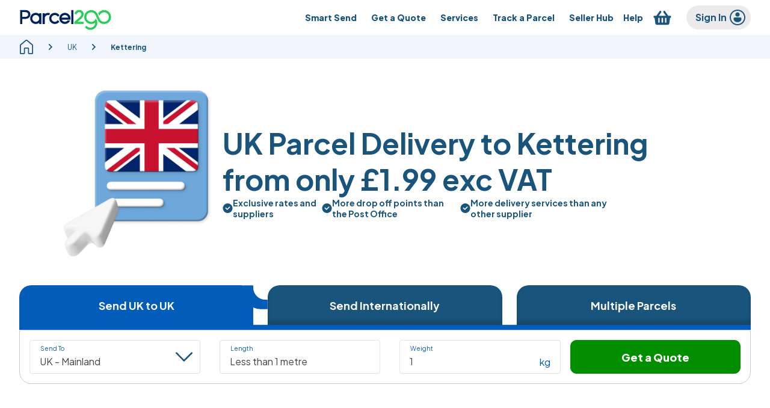

--- FILE ---
content_type: text/html; charset=utf-8
request_url: https://www.parcel2go.com/parcel-delivery/uk/kettering
body_size: 56837
content:
<!DOCTYPE html><html lang="en-GB" style="scroll-behavior:smooth"><head><meta charSet="utf-8"/><meta name="viewport" content="initial-scale=1, width=device-width"/><link rel="icon" type="image/png" href="//images.ctfassets.net/v78wipeni189/1DaYrUppFE3GlruKJPgvFg/71750f3d672d6ee9139ce379d011f5ab/favicon-16x16.png" sizes="16x16"/><link rel="icon" type="image/png" href="//images.ctfassets.net/v78wipeni189/3yK7moHdjyUZkvq4WNLAW1/378fff85252f5a3db2a7d34640c4091e/favicon-32x32.png" sizes="32x32"/><link rel="icon" type="image/png" href="//images.ctfassets.net/v78wipeni189/6B5O581zgrUpiGEPRaY3ER/b3013aa8d0652db90fcd3113fc1af1b7/android-chrome-192x192.png" sizes="192x192"/><link rel="icon" type="image/png" href="//images.ctfassets.net/v78wipeni189/4CrSMMU3iGLZvEW0XZ0JUf/593ece2f8605ec5d25ca3c427f72d114/android-chrome-512x512.png" sizes="512x512"/><link rel="apple-touch-icon" href="//images.ctfassets.net/v78wipeni189/5A05wGhCQfp43e3Nf4bmd2/399246d9a1ef003a22496c5716e3647a/apple-touch-icon-180x180.png" sizes="180x180"/><link rel="mask-icon" href="//images.ctfassets.net/v78wipeni189/5XeJoKhwODssTRRf0Y9OWk/5bebdc42970cb5e422540a2a0717f946/safari-pinned-tab.svg" color="#5bbad5"/><link rel="shortcut icon" href="//assets.ctfassets.net/v78wipeni189/3KhGGEyLhQeIU8FJAZMf14/b65c9ea24c730821daf28850c9fa2da2/favicon.ico"/><title>Kettering Courier Services - Send a Parcel to Kettering | Parcel2Go</title><meta name="robots" content="all"/><link rel="canonical" href="https://www.parcel2go.com/parcel-delivery/uk/kettering"/><meta name="description" content="Parcel2Go offers secure &amp; cost-effective parcel delivery to Kettering. Compare trusted couriers and book UK delivery services with tracking &amp; flexible options"/><meta property="og:type" content="website"/><link rel="alternate" hrefLang="en-GB" href="https://www.parcel2go.com/parcel-delivery/uk/kettering"/><link rel="alternate" hrefLang="x-default" href="https://www.parcel2go.com/parcel-delivery/uk/kettering"/><meta name="next-head-count" content="16"/><meta charSet="utf-8"/><link rel="manifest" href="/api/uis/manifest"/><meta name="msapplication-config" content="/browserconfig.xml"/><meta name="theme-color" content="#ffffff"/><link href="/uis/fonts/parcel2go-webfonts.css" crossorigin="anonymous" rel="stylesheet" type="text/css"/><link href="/uis/fonts/plus-jakarta-sans-parcel2go.woff2" crossorigin="anonymous" rel="preload" as="font" type="font/woff2"/><link rel="preconnect" href="https://images.ctfassets.net"/><link rel="dns-prefetch" crossorigin="anonymous" href="https://ssgtm.parcel2go.com/gtm.js"/><meta name="emotion-insertion-point" content=""/><style data-emotion="mui-style-global 0"></style><style data-emotion="mui-style-global 13ljw2x">html{-webkit-font-smoothing:antialiased;-moz-osx-font-smoothing:grayscale;box-sizing:border-box;-webkit-text-size-adjust:100%;}*,*::before,*::after{box-sizing:inherit;}strong,b{font-weight:700;}body{margin:0;color:#464646;font-size:14px;line-height:18px;font-weight:400;font-family:'Plus Jakarta Sans',sans-serif;background-color:#fff;}@media (min-width:744px){body{font-size:16px;line-height:20px;}}@media (min-width:960px){body{line-height:21px;}}@media print{body{background-color:#fff;}}body::backdrop{background-color:#fff;}@font-face{font-family:'Plus Jakarta Sans';font-style:normal;font-weight:400;font-display:swap;src:url(https://apps.backoffice.parcel2go.com/statics/fonts/plus-jakarta-sans-parcel2go.woff2) format('woff2');unicode-range:U+0000-00FF,U+0131,U+0152-0153,U+02BB-02BC,U+02C6,U+02DA,U+02DC,U+0304,U+0308,U+0329,U+2000-206F,U+2074,U+20AC,U+2122,U+2191,U+2193,U+2212,U+2215,U+FEFF,U+FFFD;}@font-face{font-family:'Plus Jakarta Sans';font-style:normal;font-weight:700;font-display:swap;src:url(https://apps.backoffice.parcel2go.com/statics/fonts/plus-jakarta-sans-parcel2go.woff2) format('woff2');unicode-range:U+0000-00FF,U+0131,U+0152-0153,U+02BB-02BC,U+02C6,U+02DA,U+02DC,U+0304,U+0308,U+0329,U+2000-206F,U+2074,U+20AC,U+2122,U+2191,U+2193,U+2212,U+2215,U+FEFF,U+FFFD;}@font-face{font-family:'Plus Jakarta Sans';font-style:normal;font-weight:800;font-display:swap;src:url(https://apps.backoffice.parcel2go.com/statics/fonts/plus-jakarta-sans-parcel2go.woff2) format('woff2');unicode-range:U+0000-00FF,U+0131,U+0152-0153,U+02BB-02BC,U+02C6,U+02DA,U+02DC,U+0304,U+0308,U+0329,U+2000-206F,U+2074,U+20AC,U+2122,U+2191,U+2193,U+2212,U+2215,U+FEFF,U+FFFD;}</style><style data-emotion="mui-style-global animation-61bdi0">@-webkit-keyframes animation-61bdi0{0%{-webkit-transform:rotate(0deg);-moz-transform:rotate(0deg);-ms-transform:rotate(0deg);transform:rotate(0deg);}100%{-webkit-transform:rotate(360deg);-moz-transform:rotate(360deg);-ms-transform:rotate(360deg);transform:rotate(360deg);}}@keyframes animation-61bdi0{0%{-webkit-transform:rotate(0deg);-moz-transform:rotate(0deg);-ms-transform:rotate(0deg);transform:rotate(0deg);}100%{-webkit-transform:rotate(360deg);-moz-transform:rotate(360deg);-ms-transform:rotate(360deg);transform:rotate(360deg);}}</style><style data-emotion="mui-style-global 1prfaxn">@-webkit-keyframes mui-auto-fill{from{display:block;}}@keyframes mui-auto-fill{from{display:block;}}@-webkit-keyframes mui-auto-fill-cancel{from{display:block;}}@keyframes mui-auto-fill-cancel{from{display:block;}}</style><style data-emotion="mui-style 14r34si 1tqdt0v py15en 1mqlkvl 4uo9ya ww3rb4 1px7y7w jhsfw2 1fikxhz 1xzcpe3 17xtvdc cu9xnh 1ytcm4b fb054b cixygn wnvnrc 9au77o 1uyxihc 13o7eu2 1aw1elk 14vsv3w 99vbil zdmq7v 1idg17a 1f0oqak nhb8h9 1tchfda 3mf706 1y3alyu 1ghnese 12qggjz ba77ev 1vsyxkx 1osj8er bmvp4d kozm9r 175t8t9 150t1yn 2gswla 1wte3x8 1viwu1p 1uc9wb6 2njd5v 17gxtwc irhrv6 14ky6hm v2g1zm j7qwjs 1g1ijvg 1ttewks 14fej19 1a19lde 1pr1nvf 2eqmfl 90al8r 32a841 1kg4n9m 1ollt08 f3zvvr 18nr2d4 16vu8ko pagq4l 13je823 17ttu7k 15vga25 16k7ux8 7tg1gw rj3haw 1ku13e0 4ov8ro 1lzk1aq 1mzf9i9 31ugzi 17cwawg t1h76y k2k33g jvj793 nk8lr1 yg8je5 hboir5 8atqhb 1p6n15t yd8sa2 gimejz 1o88uu1 wjt2qa 1kvsfdd 1emry3y w8rzif 17zv5p7 qjdtvw 1jjiapd p7eyxg selgux 1jh2yi3 ce1ou3 45czzr 1w3k3oh 10m8g8i 1nq7gqd 3y13tt 17wud4q y2r9mx 11701bj 1it3dvl 1bg5flq-root 1iz590z-paper 94uztm-textRoot cc78tk-label 1hzjnuo-button pt151d zu81rn 1an3kxi 1gx7zfo 1h4s2g6 zv7ju9 1t0es92 1cutpxz k008qs 7p1h8o yb64bf 13rcduy 1hm8jte 1859z0u 11ir1u5 1czqm6d l0jafl p22qmf 1fx8m19 19ess2q-root a0y2e3 u7qq7e f7unpe 12kcfhx 11vis7e 1ukq7zl 7zpgsg gi54tn">.mui-style-14r34si{background-color:#FFFFFF;}.mui-style-1tqdt0v{background-color:#fff;color:#464646;-webkit-transition:box-shadow 300ms cubic-bezier(0.4, 0, 0.2, 1) 0ms;transition:box-shadow 300ms cubic-bezier(0.4, 0, 0.2, 1) 0ms;box-shadow:0px 2px 4px -1px rgba(0,0,0,0.2),0px 4px 5px 0px rgba(0,0,0,0.14),0px 1px 10px 0px rgba(0,0,0,0.12);border-radius:5px;display:-webkit-box;display:-webkit-flex;display:-ms-flexbox;display:flex;-webkit-flex-direction:column;-ms-flex-direction:column;flex-direction:column;width:100%;box-sizing:border-box;-webkit-flex-shrink:0;-ms-flex-negative:0;flex-shrink:0;position:relative;background-color:#015DB9;color:#fff;box-shadow:none;margin:0 auto;padding:8px 0px;background-color:#fff;height:auto;border-bottom:none;}.mui-style-1tqdt0v .card-container-form-text h2{margin-bottom:16px;}.mui-style-1tqdt0v .badge-backdrop.MuiBackdrop-root{margin-top:60px;}.mui-style-py15en{margin:0 auto;width:100%;}@media (min-width:0px){.mui-style-py15en{padding-left:16px;padding-right:16px;}}@media (min-width:744px){.mui-style-py15en{padding-left:32px;padding-right:32px;}}@media (min-width:1366px){.mui-style-py15en{max-width:1302px;padding-left:0px;padding-right:0px;}}@media (min-width:1920px){.mui-style-py15en{max-width:1366px;}}.mui-style-1mqlkvl{position:relative;display:-webkit-box;display:-webkit-flex;display:-ms-flexbox;display:flex;-webkit-align-items:center;-webkit-box-align:center;-ms-flex-align:center;align-items:center;padding-left:16px;padding-right:16px;min-height:56px;}@media (min-width:744px){.mui-style-1mqlkvl{padding-left:24px;padding-right:24px;}}@media (min-width:0px){@media (orientation: landscape){.mui-style-1mqlkvl{min-height:48px;}}}@media (min-width:744px){.mui-style-1mqlkvl{min-height:64px;}}.mui-style-1mqlkvl.mui-style-1mqlkvl{padding:0px;height:42px;min-height:auto;}.mui-style-4uo9ya.mui-style-4uo9ya{display:-webkit-box;display:-webkit-flex;display:-ms-flexbox;display:flex;-webkit-box-flex:1;-webkit-flex-grow:1;-ms-flex-positive:1;flex-grow:1;-webkit-box-pack:start;-ms-flex-pack:start;-webkit-justify-content:flex-start;justify-content:flex-start;-webkit-align-items:center;-webkit-box-align:center;-ms-flex-align:center;align-items:center;}.mui-style-ww3rb4{margin:0;font:inherit;color:#015DB9;-webkit-text-decoration:underline;text-decoration:underline;text-decoration-color:rgba(1, 93, 185, 0.4);color:#0054A9;max-height:44px;}.mui-style-ww3rb4.font-small{font-size:0.8rem;}.mui-style-ww3rb4.font-extrabold{font-weight:800;}@media (min-width:744px){.mui-style-ww3rb4.font-extrabold-sm{font-weight:800;}}@media (min-width:960px){.mui-style-ww3rb4.font-extrabold-md{font-weight:800;}}.mui-style-ww3rb4.font-bold{font-weight:700;}@media (min-width:744px){.mui-style-ww3rb4.font-bold-sm{font-weight:700;}}@media (min-width:960px){.mui-style-ww3rb4.font-bold-md{font-weight:700;}}.mui-style-ww3rb4.font-semibold{font-weight:600;}@media (min-width:744px){.mui-style-ww3rb4.font-semibold-sm{font-weight:600;}}@media (min-width:960px){.mui-style-ww3rb4.font-semibold-md{font-weight:600;}}.mui-style-ww3rb4.font-medium{font-weight:500;}@media (min-width:744px){.mui-style-ww3rb4.font-medium-sm{font-weight:500;}}@media (min-width:960px){.mui-style-ww3rb4.font-medium-md{font-weight:500;}}.mui-style-ww3rb4.font-regular{font-weight:400;}@media (min-width:744px){.mui-style-ww3rb4.font-regular-sm{font-weight:400;}}@media (min-width:960px){.mui-style-ww3rb4.font-regular-md{font-weight:400;}}.mui-style-ww3rb4.font-italic{font-style:italic;}@media (min-width:744px){.mui-style-ww3rb4.font-italic-sm{font-style:italic;}}@media (min-width:960px){.mui-style-ww3rb4.font-italic-md{font-style:italic;}}.mui-style-ww3rb4.font-hyperlink{-webkit-text-decoration:underline;text-decoration:underline;text-color:#19547C;}@media (min-width:744px){.mui-style-ww3rb4.font-hyperlink-sm{-webkit-text-decoration:underline;text-decoration:underline;text-color:#19547C;}}@media (min-width:960px){.mui-style-ww3rb4.font-hyperlink-md{-webkit-text-decoration:underline;text-decoration:underline;text-color:#19547C;}}.mui-style-ww3rb4.text-primary{color:#464646;}.mui-style-ww3rb4.text-secondary{color:#19547C;}.mui-style-ww3rb4.text-success{color:#7BBE40;}.mui-style-ww3rb4:hover{text-decoration-color:inherit;}.mui-style-ww3rb4.secondary-nav-link{-webkit-flex:0 1 100%;-ms-flex:0 1 100%;flex:0 1 100%;text-align:center;}.mui-style-ww3rb4.card-link{border:1px solid #BACCD6;}.mui-style-ww3rb4.card-link .MuiCard-root{box-shadow:none;}@media (min-width:0px){.mui-style-ww3rb4{max-width:86px;}}@media (min-width:744px){.mui-style-ww3rb4{max-width:201px;}}@media (min-width:744px){.mui-style-1px7y7w{display:none;}}@media (min-width:0px){.mui-style-jhsfw2{display:none;}}@media (min-width:744px){.mui-style-jhsfw2{display:block;}}.mui-style-1fikxhz{display:-webkit-box;display:-webkit-flex;display:-ms-flexbox;display:flex;-webkit-box-flex:1;-webkit-flex-grow:1;-ms-flex-positive:1;flex-grow:1;-webkit-box-pack:end;-ms-flex-pack:end;-webkit-justify-content:flex-end;justify-content:flex-end;-webkit-align-items:center;-webkit-box-align:center;-ms-flex-align:center;align-items:center;}@media (min-width:0px){.mui-style-1xzcpe3{display:none;}}@media (min-width:1200px){.mui-style-1xzcpe3{display:block;}}.mui-style-1xzcpe3 .MuiBackdrop-root{top:112px;}.mui-style-17xtvdc{display:-webkit-inline-box;display:-webkit-inline-flex;display:-ms-inline-flexbox;display:inline-flex;-webkit-align-items:center;-webkit-box-align:center;-ms-flex-align:center;align-items:center;-webkit-box-pack:center;-ms-flex-pack:center;-webkit-justify-content:center;justify-content:center;position:relative;box-sizing:border-box;-webkit-tap-highlight-color:transparent;background-color:transparent;outline:0;border:0;margin:0;border-radius:0;padding:0;cursor:pointer;-webkit-user-select:none;-moz-user-select:none;-ms-user-select:none;user-select:none;vertical-align:middle;-moz-appearance:none;-webkit-appearance:none;-webkit-text-decoration:none;text-decoration:none;color:inherit;font-family:'Plus Jakarta Sans',sans-serif;font-weight:500;font-size:0.875rem;line-height:1.75;text-transform:uppercase;min-width:64px;padding:6px 16px;border-radius:4px;-webkit-transition:background-color 250ms cubic-bezier(0.4, 0, 0.2, 1) 0ms,box-shadow 250ms cubic-bezier(0.4, 0, 0.2, 1) 0ms,border-color 250ms cubic-bezier(0.4, 0, 0.2, 1) 0ms,color 250ms cubic-bezier(0.4, 0, 0.2, 1) 0ms;transition:background-color 250ms cubic-bezier(0.4, 0, 0.2, 1) 0ms,box-shadow 250ms cubic-bezier(0.4, 0, 0.2, 1) 0ms,border-color 250ms cubic-bezier(0.4, 0, 0.2, 1) 0ms,color 250ms cubic-bezier(0.4, 0, 0.2, 1) 0ms;height:40px;border-radius:5px;text-transform:none;box-shadow:none;font-size:18px;line-height:25px;font-weight:800;gap:8px;padding:8px 16px;}.mui-style-17xtvdc::-moz-focus-inner{border-style:none;}.mui-style-17xtvdc.Mui-disabled{pointer-events:none;cursor:default;}@media print{.mui-style-17xtvdc{-webkit-print-color-adjust:exact;color-adjust:exact;}}.mui-style-17xtvdc:hover{-webkit-text-decoration:none;text-decoration:none;background-color:rgba(70, 70, 70, 0.04);}@media (hover: none){.mui-style-17xtvdc:hover{background-color:transparent;}}.mui-style-17xtvdc.Mui-disabled{color:rgba(0, 0, 0, 0.26);}@media (min-width:744px){.mui-style-17xtvdc{min-width:200px;}}.mui-style-17xtvdc:hover{box-shadow:none;}.mui-style-17xtvdc:focus{outline:3px solid #FFD801;}.mui-style-17xtvdc.medium{min-width:auto;}.mui-style-17xtvdc:disabled svg path{fill:#A5A5A5;}.mui-style-17xtvdc.large{height:56px;border-radius:10px;}.mui-style-17xtvdc.large.MuiButton-fullWidth{max-width:100%;min-width:unset;}.mui-style-17xtvdc.MuiButton-fullWidth{max-width:100%;min-width:unset;}.mui-style-17xtvdc span{margin:0;}.mui-style-17xtvdc.tab{min-width:150px;padding:0;font-size:20px;}.mui-style-17xtvdc.tab.unselected{background-color:white;color:#015DB9;}.mui-style-17xtvdc.tab.unselected:hover,.mui-style-17xtvdc.tab.unselected:focus{background-color:#e2eef6;color:#015DB9;}.mui-style-17xtvdc.mui-style-17xtvdc{color:#15537D;background:transparent;height:auto;border:none;padding-right:4px;padding-left:4px;text-align:center;border-radius:0;font-size:14px;line-height:20px;min-width:auto;}.mui-style-17xtvdc.mui-style-17xtvdc:focus-visible{outline:2px solid #015DB9;}@media (min-width:1275px){.mui-style-17xtvdc.mui-style-17xtvdc:not(:last-child){padding-right:12px;padding-left:12px;}}.mui-style-cu9xnh{padding:0px;margin:0px;}.mui-style-1ytcm4b{position:fixed;display:-webkit-box;display:-webkit-flex;display:-ms-flexbox;display:flex;-webkit-align-items:center;-webkit-box-align:center;-ms-flex-align:center;align-items:center;-webkit-box-pack:center;-ms-flex-pack:center;-webkit-justify-content:center;justify-content:center;right:0;bottom:0;top:0;left:0;background-color:rgba(0, 0, 0, 0.5);-webkit-tap-highlight-color:transparent;z-index:1000;z-index:1000;}.mui-style-fb054b{padding:0px;margin:0px;false:2px solid #19547C;}.mui-style-cixygn{position:relative;display:-webkit-inline-box;display:-webkit-inline-flex;display:-ms-inline-flexbox;display:inline-flex;vertical-align:middle;-webkit-flex-shrink:0;-ms-flex-negative:0;flex-shrink:0;}.mui-style-cixygn .MuiBadge-badge{border:1px solid white;padding:0;font-size:10px;}.mui-style-wnvnrc{display:-webkit-box;display:-webkit-flex;display:-ms-flexbox;display:flex;-webkit-flex-direction:row;-ms-flex-direction:row;flex-direction:row;-webkit-box-flex-wrap:wrap;-webkit-flex-wrap:wrap;-ms-flex-wrap:wrap;flex-wrap:wrap;-webkit-box-pack:center;-ms-flex-pack:center;-webkit-justify-content:center;justify-content:center;-webkit-align-content:center;-ms-flex-line-pack:center;align-content:center;-webkit-align-items:center;-webkit-box-align:center;-ms-flex-align:center;align-items:center;position:absolute;box-sizing:border-box;font-family:'Plus Jakarta Sans',sans-serif;font-weight:500;font-size:0.75rem;min-width:20px;line-height:1;padding:0 6px;height:20px;border-radius:10px;z-index:1;-webkit-transition:-webkit-transform 225ms cubic-bezier(0.4, 0, 0.2, 1) 0ms;transition:transform 225ms cubic-bezier(0.4, 0, 0.2, 1) 0ms;background-color:#015DB9;color:#fff;top:0;right:0;-webkit-transform:scale(1) translate(50%, -50%);-moz-transform:scale(1) translate(50%, -50%);-ms-transform:scale(1) translate(50%, -50%);transform:scale(1) translate(50%, -50%);transform-origin:100% 0%;-webkit-transition:-webkit-transform 195ms cubic-bezier(0.4, 0, 0.2, 1) 0ms;transition:transform 195ms cubic-bezier(0.4, 0, 0.2, 1) 0ms;}.mui-style-wnvnrc.MuiBadge-invisible{-webkit-transform:scale(0) translate(50%, -50%);-moz-transform:scale(0) translate(50%, -50%);-ms-transform:scale(0) translate(50%, -50%);transform:scale(0) translate(50%, -50%);}.mui-style-9au77o{max-width:100%;font-family:'Plus Jakarta Sans',sans-serif;font-size:0.8125rem;display:-webkit-inline-box;display:-webkit-inline-flex;display:-ms-inline-flexbox;display:inline-flex;-webkit-align-items:center;-webkit-box-align:center;-ms-flex-align:center;align-items:center;-webkit-box-pack:center;-ms-flex-pack:center;-webkit-justify-content:center;justify-content:center;height:32px;color:#464646;background-color:rgba(0, 0, 0, 0.08);border-radius:16px;white-space:nowrap;-webkit-transition:background-color 300ms cubic-bezier(0.4, 0, 0.2, 1) 0ms,box-shadow 300ms cubic-bezier(0.4, 0, 0.2, 1) 0ms;transition:background-color 300ms cubic-bezier(0.4, 0, 0.2, 1) 0ms,box-shadow 300ms cubic-bezier(0.4, 0, 0.2, 1) 0ms;cursor:unset;outline:0;-webkit-text-decoration:none;text-decoration:none;border:0;padding:0;vertical-align:middle;box-sizing:border-box;border-radius:16px;}.mui-style-9au77o.Mui-disabled{opacity:0.38;pointer-events:none;}.mui-style-9au77o .MuiChip-avatar{margin-left:5px;margin-right:-6px;width:24px;height:24px;color:#616161;font-size:0.75rem;}.mui-style-9au77o .MuiChip-avatarColorPrimary{color:#fff;background-color:#19547C;}.mui-style-9au77o .MuiChip-avatarColorSecondary{color:#464646;background-color:#FFA400;}.mui-style-9au77o .MuiChip-avatarSmall{margin-left:4px;margin-right:-4px;width:18px;height:18px;font-size:0.625rem;}.mui-style-9au77o .MuiChip-icon{margin-left:5px;margin-right:-6px;color:#616161;}.mui-style-9au77o .MuiChip-deleteIcon{-webkit-tap-highlight-color:transparent;color:rgba(70, 70, 70, 0.26);font-size:22px;cursor:pointer;margin:0 5px 0 -6px;}.mui-style-9au77o .MuiChip-deleteIcon:hover{color:rgba(70, 70, 70, 0.4);}.mui-style-9au77o.tag-warning{background-color:#A81A1D;text-transform:uppercase;color:white;}.mui-style-9au77o.tag-feature{background-color:#26547B;text-transform:uppercase;color:white;}.mui-style-9au77o.tag-social{background-color:#309289;text-transform:uppercase;color:white;}.mui-style-9au77o.tag-promodiscount{background-color:#F7A41C;text-transform:uppercase;color:white;}.mui-style-9au77o.tag-promodiscountsecondary{background-color:#038E00;text-transform:uppercase;color:white;}.mui-style-9au77o.tag-default{background-color:#015DB9;text-transform:uppercase;color:white;}.mui-style-9au77o.info{color:#015DB9;background-color:#e2eef6;outline:1px solid #B5C4C9;}.mui-style-9au77o.info .MuiChip-deleteIcon{background-color:transparent;color:#015DB9;}.mui-style-9au77o .MuiChip-avatar{background-color:#015DB9;color:#fff;}.mui-style-9au77o .MuiChip-label{line-height:22px;font-size:14px;}.mui-style-9au77o .MuiChip-deleteIcon{background-color:#fff;border-radius:100px;}.mui-style-9au77o .MuiChip-iconSmall{background-color:#fff;border-radius:100px;}.mui-style-9au77o.account-badge{color:#19547C;-webkit-flex-direction:row-reverse;-ms-flex-direction:row-reverse;flex-direction:row-reverse;margin:0;border-radius:20px;padding:16px 15px;height:40px;cursor:pointer;margin-left:12px;z-index:10001;position:relative;}.mui-style-9au77o.account-badge .MuiChip-label{font-size:16px;line-height:20px;font-weight:700;}.mui-style-9au77o.account-badge.signed-in{color:#fff;background:#19547C;}.mui-style-9au77o.account-badge.signed-in .p2g-avatar{background:#E7EBEB;color:#19547C;}.mui-style-9au77o.account-badge span{padding:0;}.mui-style-9au77o.account-badge .p2g-icon{display:-webkit-box;display:-webkit-flex;display:-ms-flexbox;display:flex;width:26px;margin-left:8px;}.mui-style-9au77o.account-badge .MuiChip-avatar{background-color:transparent;width:26px;height:26px;}.mui-style-9au77o.account-badge .MuiChip-avatar .p2g-avatar{font-weight:700;}.mui-style-1uyxihc{display:inline-block;color:#015DB9;-webkit-animation:animation-61bdi0 1.4s linear infinite;animation:animation-61bdi0 1.4s linear infinite;}.mui-style-13o7eu2{display:block;}.mui-style-1aw1elk{stroke:currentColor;stroke-dasharray:80px,200px;stroke-dashoffset:0;}.mui-style-14vsv3w{overflow:hidden;text-overflow:ellipsis;padding-left:12px;padding-right:12px;white-space:nowrap;}.mui-style-99vbil{width:24px;height:24px;margin-left:16px;}@media (min-width:1200px){.mui-style-99vbil{display:none;}}.mui-style-zdmq7v{background-color:#F1F6FE;}.mui-style-1idg17a{margin:0 auto;}@media (min-width:0px){.mui-style-1idg17a{max-width:1302px;padding-left:16px;padding-right:16px;}}@media (min-width:744px){.mui-style-1idg17a{padding-left:32px;padding-right:32px;}}@media (min-width:1366px){.mui-style-1idg17a{padding-left:0px;padding-right:0px;}}@media (min-width:1920px){.mui-style-1idg17a{max-width:1366px;}}.mui-style-1f0oqak{margin:0;font-size:14px;line-height:18px;font-weight:400;font-family:'Plus Jakarta Sans',sans-serif;color:#19547C;background:#F1F6FE;padding:8px 0px;}@media (min-width:744px){.mui-style-1f0oqak{font-size:16px;line-height:20px;}}@media (min-width:960px){.mui-style-1f0oqak{line-height:21px;}}.mui-style-1f0oqak.font-small{font-size:0.8rem;}.mui-style-1f0oqak.font-extrabold{font-weight:800;}@media (min-width:744px){.mui-style-1f0oqak.font-extrabold-sm{font-weight:800;}}@media (min-width:960px){.mui-style-1f0oqak.font-extrabold-md{font-weight:800;}}.mui-style-1f0oqak.font-bold{font-weight:700;}@media (min-width:744px){.mui-style-1f0oqak.font-bold-sm{font-weight:700;}}@media (min-width:960px){.mui-style-1f0oqak.font-bold-md{font-weight:700;}}.mui-style-1f0oqak.font-semibold{font-weight:600;}@media (min-width:744px){.mui-style-1f0oqak.font-semibold-sm{font-weight:600;}}@media (min-width:960px){.mui-style-1f0oqak.font-semibold-md{font-weight:600;}}.mui-style-1f0oqak.font-medium{font-weight:500;}@media (min-width:744px){.mui-style-1f0oqak.font-medium-sm{font-weight:500;}}@media (min-width:960px){.mui-style-1f0oqak.font-medium-md{font-weight:500;}}.mui-style-1f0oqak.font-regular{font-weight:400;}@media (min-width:744px){.mui-style-1f0oqak.font-regular-sm{font-weight:400;}}@media (min-width:960px){.mui-style-1f0oqak.font-regular-md{font-weight:400;}}.mui-style-1f0oqak.font-italic{font-style:italic;}@media (min-width:744px){.mui-style-1f0oqak.font-italic-sm{font-style:italic;}}@media (min-width:960px){.mui-style-1f0oqak.font-italic-md{font-style:italic;}}.mui-style-1f0oqak.font-hyperlink{-webkit-text-decoration:underline;text-decoration:underline;text-color:#19547C;}@media (min-width:744px){.mui-style-1f0oqak.font-hyperlink-sm{-webkit-text-decoration:underline;text-decoration:underline;text-color:#19547C;}}@media (min-width:960px){.mui-style-1f0oqak.font-hyperlink-md{-webkit-text-decoration:underline;text-decoration:underline;text-color:#19547C;}}.mui-style-1f0oqak.text-primary{color:#464646;}.mui-style-1f0oqak.text-secondary{color:#19547C;}.mui-style-1f0oqak.text-success{color:#7BBE40;}.mui-style-1f0oqak .MuiBreadcrumbs-separator{margin:0px 8px;}@media (min-width:744px){.mui-style-1f0oqak .MuiBreadcrumbs-separator{margin:0px 16px;}}.mui-style-nhb8h9{display:-webkit-box;display:-webkit-flex;display:-ms-flexbox;display:flex;-webkit-box-flex-wrap:wrap;-webkit-flex-wrap:wrap;-ms-flex-wrap:wrap;flex-wrap:wrap;-webkit-align-items:center;-webkit-box-align:center;-ms-flex-align:center;align-items:center;padding:0;margin:0;list-style:none;}.mui-style-1tchfda{margin:0;font:inherit;color:#015DB9;display:-webkit-box;display:-webkit-flex;display:-ms-flexbox;display:flex;-webkit-text-decoration:underline;text-decoration:underline;text-decoration-color:rgba(1, 93, 185, 0.4);color:#0054A9;}.mui-style-1tchfda.font-small{font-size:0.8rem;}.mui-style-1tchfda.font-extrabold{font-weight:800;}@media (min-width:744px){.mui-style-1tchfda.font-extrabold-sm{font-weight:800;}}@media (min-width:960px){.mui-style-1tchfda.font-extrabold-md{font-weight:800;}}.mui-style-1tchfda.font-bold{font-weight:700;}@media (min-width:744px){.mui-style-1tchfda.font-bold-sm{font-weight:700;}}@media (min-width:960px){.mui-style-1tchfda.font-bold-md{font-weight:700;}}.mui-style-1tchfda.font-semibold{font-weight:600;}@media (min-width:744px){.mui-style-1tchfda.font-semibold-sm{font-weight:600;}}@media (min-width:960px){.mui-style-1tchfda.font-semibold-md{font-weight:600;}}.mui-style-1tchfda.font-medium{font-weight:500;}@media (min-width:744px){.mui-style-1tchfda.font-medium-sm{font-weight:500;}}@media (min-width:960px){.mui-style-1tchfda.font-medium-md{font-weight:500;}}.mui-style-1tchfda.font-regular{font-weight:400;}@media (min-width:744px){.mui-style-1tchfda.font-regular-sm{font-weight:400;}}@media (min-width:960px){.mui-style-1tchfda.font-regular-md{font-weight:400;}}.mui-style-1tchfda.font-italic{font-style:italic;}@media (min-width:744px){.mui-style-1tchfda.font-italic-sm{font-style:italic;}}@media (min-width:960px){.mui-style-1tchfda.font-italic-md{font-style:italic;}}.mui-style-1tchfda.font-hyperlink{-webkit-text-decoration:underline;text-decoration:underline;text-color:#19547C;}@media (min-width:744px){.mui-style-1tchfda.font-hyperlink-sm{-webkit-text-decoration:underline;text-decoration:underline;text-color:#19547C;}}@media (min-width:960px){.mui-style-1tchfda.font-hyperlink-md{-webkit-text-decoration:underline;text-decoration:underline;text-color:#19547C;}}.mui-style-1tchfda.text-primary{color:#464646;}.mui-style-1tchfda.text-secondary{color:#19547C;}.mui-style-1tchfda.text-success{color:#7BBE40;}.mui-style-1tchfda:hover{text-decoration-color:inherit;}.mui-style-1tchfda.secondary-nav-link{-webkit-flex:0 1 100%;-ms-flex:0 1 100%;flex:0 1 100%;text-align:center;}.mui-style-1tchfda.card-link{border:1px solid #BACCD6;}.mui-style-1tchfda.card-link .MuiCard-root{box-shadow:none;}.mui-style-3mf706{display:-webkit-box;display:-webkit-flex;display:-ms-flexbox;display:flex;-webkit-user-select:none;-moz-user-select:none;-ms-user-select:none;user-select:none;margin-left:8px;margin-right:8px;}@media (min-width:0px){.mui-style-1y3alyu{width:12px;height:12px;}}@media (min-width:744px){.mui-style-1y3alyu{width:24px;height:24px;}}.mui-style-1ghnese{margin:0;font:inherit;color:#015DB9;-webkit-text-decoration:none;text-decoration:none;color:#0054A9;}.mui-style-1ghnese.font-small{font-size:0.8rem;}.mui-style-1ghnese.font-extrabold{font-weight:800;}@media (min-width:744px){.mui-style-1ghnese.font-extrabold-sm{font-weight:800;}}@media (min-width:960px){.mui-style-1ghnese.font-extrabold-md{font-weight:800;}}.mui-style-1ghnese.font-bold{font-weight:700;}@media (min-width:744px){.mui-style-1ghnese.font-bold-sm{font-weight:700;}}@media (min-width:960px){.mui-style-1ghnese.font-bold-md{font-weight:700;}}.mui-style-1ghnese.font-semibold{font-weight:600;}@media (min-width:744px){.mui-style-1ghnese.font-semibold-sm{font-weight:600;}}@media (min-width:960px){.mui-style-1ghnese.font-semibold-md{font-weight:600;}}.mui-style-1ghnese.font-medium{font-weight:500;}@media (min-width:744px){.mui-style-1ghnese.font-medium-sm{font-weight:500;}}@media (min-width:960px){.mui-style-1ghnese.font-medium-md{font-weight:500;}}.mui-style-1ghnese.font-regular{font-weight:400;}@media (min-width:744px){.mui-style-1ghnese.font-regular-sm{font-weight:400;}}@media (min-width:960px){.mui-style-1ghnese.font-regular-md{font-weight:400;}}.mui-style-1ghnese.font-italic{font-style:italic;}@media (min-width:744px){.mui-style-1ghnese.font-italic-sm{font-style:italic;}}@media (min-width:960px){.mui-style-1ghnese.font-italic-md{font-style:italic;}}.mui-style-1ghnese.font-hyperlink{-webkit-text-decoration:underline;text-decoration:underline;text-color:#19547C;}@media (min-width:744px){.mui-style-1ghnese.font-hyperlink-sm{-webkit-text-decoration:underline;text-decoration:underline;text-color:#19547C;}}@media (min-width:960px){.mui-style-1ghnese.font-hyperlink-md{-webkit-text-decoration:underline;text-decoration:underline;text-color:#19547C;}}.mui-style-1ghnese.text-primary{color:#464646;}.mui-style-1ghnese.text-secondary{color:#19547C;}.mui-style-1ghnese.text-success{color:#7BBE40;}.mui-style-1ghnese.secondary-nav-link{-webkit-flex:0 1 100%;-ms-flex:0 1 100%;flex:0 1 100%;text-align:center;}.mui-style-1ghnese.card-link{border:1px solid #BACCD6;}.mui-style-1ghnese.card-link .MuiCard-root{box-shadow:none;}.mui-style-12qggjz{margin:0;font-size:10px;line-height:13px;font-weight:400;font-family:'Plus Jakarta Sans',sans-serif;color:#19547C;}@media (min-width:744px){.mui-style-12qggjz{font-size:12px;line-height:15px;}}.mui-style-12qggjz.font-small{font-size:0.8rem;}.mui-style-12qggjz.font-extrabold{font-weight:800;}@media (min-width:744px){.mui-style-12qggjz.font-extrabold-sm{font-weight:800;}}@media (min-width:960px){.mui-style-12qggjz.font-extrabold-md{font-weight:800;}}.mui-style-12qggjz.font-bold{font-weight:700;}@media (min-width:744px){.mui-style-12qggjz.font-bold-sm{font-weight:700;}}@media (min-width:960px){.mui-style-12qggjz.font-bold-md{font-weight:700;}}.mui-style-12qggjz.font-semibold{font-weight:600;}@media (min-width:744px){.mui-style-12qggjz.font-semibold-sm{font-weight:600;}}@media (min-width:960px){.mui-style-12qggjz.font-semibold-md{font-weight:600;}}.mui-style-12qggjz.font-medium{font-weight:500;}@media (min-width:744px){.mui-style-12qggjz.font-medium-sm{font-weight:500;}}@media (min-width:960px){.mui-style-12qggjz.font-medium-md{font-weight:500;}}.mui-style-12qggjz.font-regular{font-weight:400;}@media (min-width:744px){.mui-style-12qggjz.font-regular-sm{font-weight:400;}}@media (min-width:960px){.mui-style-12qggjz.font-regular-md{font-weight:400;}}.mui-style-12qggjz.font-italic{font-style:italic;}@media (min-width:744px){.mui-style-12qggjz.font-italic-sm{font-style:italic;}}@media (min-width:960px){.mui-style-12qggjz.font-italic-md{font-style:italic;}}.mui-style-12qggjz.font-hyperlink{-webkit-text-decoration:underline;text-decoration:underline;text-color:#19547C;}@media (min-width:744px){.mui-style-12qggjz.font-hyperlink-sm{-webkit-text-decoration:underline;text-decoration:underline;text-color:#19547C;}}@media (min-width:960px){.mui-style-12qggjz.font-hyperlink-md{-webkit-text-decoration:underline;text-decoration:underline;text-color:#19547C;}}.mui-style-12qggjz.text-primary{color:#464646;}.mui-style-12qggjz.text-secondary{color:#19547C;}.mui-style-12qggjz.text-success{color:#7BBE40;}.mui-style-ba77ev{margin:0;font-size:10px;line-height:13px;font-weight:400;font-family:'Plus Jakarta Sans',sans-serif;}@media (min-width:744px){.mui-style-ba77ev{font-size:12px;line-height:15px;}}.mui-style-ba77ev.font-small{font-size:0.8rem;}.mui-style-ba77ev.font-extrabold{font-weight:800;}@media (min-width:744px){.mui-style-ba77ev.font-extrabold-sm{font-weight:800;}}@media (min-width:960px){.mui-style-ba77ev.font-extrabold-md{font-weight:800;}}.mui-style-ba77ev.font-bold{font-weight:700;}@media (min-width:744px){.mui-style-ba77ev.font-bold-sm{font-weight:700;}}@media (min-width:960px){.mui-style-ba77ev.font-bold-md{font-weight:700;}}.mui-style-ba77ev.font-semibold{font-weight:600;}@media (min-width:744px){.mui-style-ba77ev.font-semibold-sm{font-weight:600;}}@media (min-width:960px){.mui-style-ba77ev.font-semibold-md{font-weight:600;}}.mui-style-ba77ev.font-medium{font-weight:500;}@media (min-width:744px){.mui-style-ba77ev.font-medium-sm{font-weight:500;}}@media (min-width:960px){.mui-style-ba77ev.font-medium-md{font-weight:500;}}.mui-style-ba77ev.font-regular{font-weight:400;}@media (min-width:744px){.mui-style-ba77ev.font-regular-sm{font-weight:400;}}@media (min-width:960px){.mui-style-ba77ev.font-regular-md{font-weight:400;}}.mui-style-ba77ev.font-italic{font-style:italic;}@media (min-width:744px){.mui-style-ba77ev.font-italic-sm{font-style:italic;}}@media (min-width:960px){.mui-style-ba77ev.font-italic-md{font-style:italic;}}.mui-style-ba77ev.font-hyperlink{-webkit-text-decoration:underline;text-decoration:underline;text-color:#19547C;}@media (min-width:744px){.mui-style-ba77ev.font-hyperlink-sm{-webkit-text-decoration:underline;text-decoration:underline;text-color:#19547C;}}@media (min-width:960px){.mui-style-ba77ev.font-hyperlink-md{-webkit-text-decoration:underline;text-decoration:underline;text-color:#19547C;}}.mui-style-ba77ev.text-primary{color:#464646;}.mui-style-ba77ev.text-secondary{color:#19547C;}.mui-style-ba77ev.text-success{color:#7BBE40;}.mui-style-1vsyxkx{background-color:#FFFFFF;}@media (min-width:0px){.mui-style-1vsyxkx{padding-top:40px;padding-bottom:40px;}}@media (min-width:744px){.mui-style-1vsyxkx{padding-top:48px;padding-bottom:48px;}}.mui-style-1osj8er .MuiButton-root{min-width:195px;}.mui-style-bmvp4d{box-sizing:border-box;-webkit-flex-direction:row;-ms-flex-direction:row;flex-direction:row;max-width:-webkit-max-content;max-width:-moz-max-content;max-width:max-content;margin:0 auto;}.mui-style-bmvp4d.story-grid-container{display:grid;-webkit-box-pack:center;-ms-flex-pack:center;-webkit-justify-content:center;justify-content:center;background:#F5F5F5;}.mui-style-bmvp4d.story-grid-container ul{padding:0;position:relative;margin-left:18px;color:#464646;}.mui-style-bmvp4d.story-grid{max-width:1366px;padding:50px 16px;}@media (min-width:744px){.mui-style-bmvp4d.story-grid{padding:50px 32px;}}@media (min-width:1366px){.mui-style-bmvp4d.story-grid{padding:50px 0;}}.mui-style-bmvp4d.textbox-group-root .p2g-textbox .MuiFilledInput-root{border-radius:0;}.mui-style-bmvp4d.textbox-group-root .p2g-textbox .MuiFilledInput-root.Mui-error{border:1px solid #B01515;background:#FFD0D0;}.mui-style-bmvp4d.textbox-group-root>div:first-of-type .p2g-textbox .MuiFilledInput-root{border-top-left-radius:10px;border-bottom-left-radius:10px;border-right:0;}.mui-style-bmvp4d.textbox-group-root>div:last-of-type .p2g-textbox .MuiFilledInput-root{border-top-right-radius:10px;border-bottom-right-radius:10px;border-left:0;}@media (min-width:0px){.mui-style-bmvp4d{padding:0 16px;}}@media (min-width:744px){.mui-style-bmvp4d{padding:0 71px;}}@media (min-width:960px){.mui-style-bmvp4d{padding:0 74px;}}@media (min-width:1366px){.mui-style-bmvp4d{padding:0 35px;}}.mui-style-kozm9r{box-sizing:border-box;-webkit-flex-direction:row;-ms-flex-direction:row;flex-direction:row;display:-webkit-box;display:-webkit-flex;display:-ms-flexbox;display:flex;-webkit-flex-direction:row;-ms-flex-direction:row;flex-direction:row;-webkit-box-pack:center;-ms-flex-pack:center;-webkit-justify-content:center;justify-content:center;}.mui-style-kozm9r.story-grid-container{display:grid;-webkit-box-pack:center;-ms-flex-pack:center;-webkit-justify-content:center;justify-content:center;background:#F5F5F5;}.mui-style-kozm9r.story-grid-container ul{padding:0;position:relative;margin-left:18px;color:#464646;}.mui-style-kozm9r.story-grid{max-width:1366px;padding:50px 16px;}@media (min-width:744px){.mui-style-kozm9r.story-grid{padding:50px 32px;}}@media (min-width:1366px){.mui-style-kozm9r.story-grid{padding:50px 0;}}.mui-style-kozm9r.textbox-group-root .p2g-textbox .MuiFilledInput-root{border-radius:0;}.mui-style-kozm9r.textbox-group-root .p2g-textbox .MuiFilledInput-root.Mui-error{border:1px solid #B01515;background:#FFD0D0;}.mui-style-kozm9r.textbox-group-root>div:first-of-type .p2g-textbox .MuiFilledInput-root{border-top-left-radius:10px;border-bottom-left-radius:10px;border-right:0;}.mui-style-kozm9r.textbox-group-root>div:last-of-type .p2g-textbox .MuiFilledInput-root{border-top-right-radius:10px;border-bottom-right-radius:10px;border-left:0;}@media (min-width:0px){.mui-style-kozm9r{gap:32px;}}@media (min-width:1366px){.mui-style-kozm9r{gap:48px;}}.mui-style-175t8t9{box-sizing:border-box;-webkit-flex-direction:row;-ms-flex-direction:row;flex-direction:row;-webkit-flex-shrink:0;-ms-flex-negative:0;flex-shrink:0;-webkit-box-pack:center;-ms-flex-pack:center;-webkit-justify-content:center;justify-content:center;-webkit-align-items:center;-webkit-box-align:center;-ms-flex-align:center;align-items:center;}.mui-style-175t8t9.story-grid-container{display:grid;-webkit-box-pack:center;-ms-flex-pack:center;-webkit-justify-content:center;justify-content:center;background:#F5F5F5;}.mui-style-175t8t9.story-grid-container ul{padding:0;position:relative;margin-left:18px;color:#464646;}.mui-style-175t8t9.story-grid{max-width:1366px;padding:50px 16px;}@media (min-width:744px){.mui-style-175t8t9.story-grid{padding:50px 32px;}}@media (min-width:1366px){.mui-style-175t8t9.story-grid{padding:50px 0;}}.mui-style-175t8t9.textbox-group-root .p2g-textbox .MuiFilledInput-root{border-radius:0;}.mui-style-175t8t9.textbox-group-root .p2g-textbox .MuiFilledInput-root.Mui-error{border:1px solid #B01515;background:#FFD0D0;}.mui-style-175t8t9.textbox-group-root>div:first-of-type .p2g-textbox .MuiFilledInput-root{border-top-left-radius:10px;border-bottom-left-radius:10px;border-right:0;}.mui-style-175t8t9.textbox-group-root>div:last-of-type .p2g-textbox .MuiFilledInput-root{border-top-right-radius:10px;border-bottom-right-radius:10px;border-left:0;}@media (min-width:0px){.mui-style-175t8t9{display:none;width:220px;height:220px;}}@media (min-width:744px){.mui-style-175t8t9{display:-webkit-box;display:-webkit-flex;display:-ms-flexbox;display:flex;}}@media (min-width:960px){.mui-style-175t8t9{display:-webkit-box;display:-webkit-flex;display:-ms-flexbox;display:flex;width:280px;height:280px;}}@media (min-width:1366px){.mui-style-175t8t9{width:350px;height:350px;}}@media (min-width:1920px){.mui-style-175t8t9{width:350px;height:350px;}}.mui-style-175t8t9 img{object-fit:contain;max-width:100%;max-height:100%;}.mui-style-150t1yn{box-sizing:border-box;margin:0;-webkit-flex-direction:row;-ms-flex-direction:row;flex-direction:row;display:-webkit-box;display:-webkit-flex;display:-ms-flexbox;display:flex;-webkit-flex-direction:column;-ms-flex-direction:column;flex-direction:column;-webkit-box-pack:center;-ms-flex-pack:center;-webkit-justify-content:center;justify-content:center;gap:16px;width:820px;}.mui-style-150t1yn.story-grid-container{display:grid;-webkit-box-pack:center;-ms-flex-pack:center;-webkit-justify-content:center;justify-content:center;background:#F5F5F5;}.mui-style-150t1yn.story-grid-container ul{padding:0;position:relative;margin-left:18px;color:#464646;}.mui-style-150t1yn.story-grid{max-width:1366px;padding:50px 16px;}@media (min-width:744px){.mui-style-150t1yn.story-grid{padding:50px 32px;}}@media (min-width:1366px){.mui-style-150t1yn.story-grid{padding:50px 0;}}.mui-style-150t1yn.textbox-group-root .p2g-textbox .MuiFilledInput-root{border-radius:0;}.mui-style-150t1yn.textbox-group-root .p2g-textbox .MuiFilledInput-root.Mui-error{border:1px solid #B01515;background:#FFD0D0;}.mui-style-150t1yn.textbox-group-root>div:first-of-type .p2g-textbox .MuiFilledInput-root{border-top-left-radius:10px;border-bottom-left-radius:10px;border-right:0;}.mui-style-150t1yn.textbox-group-root>div:last-of-type .p2g-textbox .MuiFilledInput-root{border-top-right-radius:10px;border-bottom-right-radius:10px;border-left:0;}.mui-style-2gswla{box-sizing:border-box;margin:0;-webkit-flex-direction:row;-ms-flex-direction:row;flex-direction:row;display:-webkit-box;display:-webkit-flex;display:-ms-flexbox;display:flex;color:#19547C;}.mui-style-2gswla.story-grid-container{display:grid;-webkit-box-pack:center;-ms-flex-pack:center;-webkit-justify-content:center;justify-content:center;background:#F5F5F5;}.mui-style-2gswla.story-grid-container ul{padding:0;position:relative;margin-left:18px;color:#464646;}.mui-style-2gswla.story-grid{max-width:1366px;padding:50px 16px;}@media (min-width:744px){.mui-style-2gswla.story-grid{padding:50px 32px;}}@media (min-width:1366px){.mui-style-2gswla.story-grid{padding:50px 0;}}.mui-style-2gswla.textbox-group-root .p2g-textbox .MuiFilledInput-root{border-radius:0;}.mui-style-2gswla.textbox-group-root .p2g-textbox .MuiFilledInput-root.Mui-error{border:1px solid #B01515;background:#FFD0D0;}.mui-style-2gswla.textbox-group-root>div:first-of-type .p2g-textbox .MuiFilledInput-root{border-top-left-radius:10px;border-bottom-left-radius:10px;border-right:0;}.mui-style-2gswla.textbox-group-root>div:last-of-type .p2g-textbox .MuiFilledInput-root{border-top-right-radius:10px;border-bottom-right-radius:10px;border-left:0;}@media (min-width:0px){.mui-style-2gswla{text-align:center;-webkit-box-pack:center;-ms-flex-pack:center;-webkit-justify-content:center;justify-content:center;}}@media (min-width:744px){.mui-style-2gswla{text-align:left;-webkit-box-pack:initial;-ms-flex-pack:initial;-webkit-justify-content:initial;justify-content:initial;}}@media (min-width:1366px){.mui-style-2gswla{text-align:center;-webkit-box-pack:center;-ms-flex-pack:center;-webkit-justify-content:center;justify-content:center;}}.mui-style-2gswla h2{color:#19547C;}.mui-style-1wte3x8{margin:0;font-size:28px;line-height:34px;color:#19547C;font-weight:800;font-family:'Plus Jakarta Sans',sans-serif;}@media (min-width:744px){.mui-style-1wte3x8{font-size:36px;line-height:45px;}}@media (min-width:960px){.mui-style-1wte3x8{font-size:48px;line-height:60px;font-weight:700;}}.mui-style-1wte3x8.font-small{font-size:0.8rem;}.mui-style-1wte3x8.font-extrabold{font-weight:800;}@media (min-width:744px){.mui-style-1wte3x8.font-extrabold-sm{font-weight:800;}}@media (min-width:960px){.mui-style-1wte3x8.font-extrabold-md{font-weight:800;}}.mui-style-1wte3x8.font-bold{font-weight:700;}@media (min-width:744px){.mui-style-1wte3x8.font-bold-sm{font-weight:700;}}@media (min-width:960px){.mui-style-1wte3x8.font-bold-md{font-weight:700;}}.mui-style-1wte3x8.font-semibold{font-weight:600;}@media (min-width:744px){.mui-style-1wte3x8.font-semibold-sm{font-weight:600;}}@media (min-width:960px){.mui-style-1wte3x8.font-semibold-md{font-weight:600;}}.mui-style-1wte3x8.font-medium{font-weight:500;}@media (min-width:744px){.mui-style-1wte3x8.font-medium-sm{font-weight:500;}}@media (min-width:960px){.mui-style-1wte3x8.font-medium-md{font-weight:500;}}.mui-style-1wte3x8.font-regular{font-weight:400;}@media (min-width:744px){.mui-style-1wte3x8.font-regular-sm{font-weight:400;}}@media (min-width:960px){.mui-style-1wte3x8.font-regular-md{font-weight:400;}}.mui-style-1wte3x8.font-italic{font-style:italic;}@media (min-width:744px){.mui-style-1wte3x8.font-italic-sm{font-style:italic;}}@media (min-width:960px){.mui-style-1wte3x8.font-italic-md{font-style:italic;}}.mui-style-1wte3x8.font-hyperlink{-webkit-text-decoration:underline;text-decoration:underline;text-color:#19547C;}@media (min-width:744px){.mui-style-1wte3x8.font-hyperlink-sm{-webkit-text-decoration:underline;text-decoration:underline;text-color:#19547C;}}@media (min-width:960px){.mui-style-1wte3x8.font-hyperlink-md{-webkit-text-decoration:underline;text-decoration:underline;text-color:#19547C;}}.mui-style-1wte3x8.text-primary{color:#464646;}.mui-style-1wte3x8.text-secondary{color:#19547C;}.mui-style-1wte3x8.text-success{color:#7BBE40;}.mui-style-1viwu1p{margin:0;font-size:12px;line-height:15px;font-weight:400;font-family:'Plus Jakarta Sans',sans-serif;}@media (min-width:744px){.mui-style-1viwu1p{font-size:14px;line-height:18px;}}.mui-style-1viwu1p.font-small{font-size:0.8rem;}.mui-style-1viwu1p.font-extrabold{font-weight:800;}@media (min-width:744px){.mui-style-1viwu1p.font-extrabold-sm{font-weight:800;}}@media (min-width:960px){.mui-style-1viwu1p.font-extrabold-md{font-weight:800;}}.mui-style-1viwu1p.font-bold{font-weight:700;}@media (min-width:744px){.mui-style-1viwu1p.font-bold-sm{font-weight:700;}}@media (min-width:960px){.mui-style-1viwu1p.font-bold-md{font-weight:700;}}.mui-style-1viwu1p.font-semibold{font-weight:600;}@media (min-width:744px){.mui-style-1viwu1p.font-semibold-sm{font-weight:600;}}@media (min-width:960px){.mui-style-1viwu1p.font-semibold-md{font-weight:600;}}.mui-style-1viwu1p.font-medium{font-weight:500;}@media (min-width:744px){.mui-style-1viwu1p.font-medium-sm{font-weight:500;}}@media (min-width:960px){.mui-style-1viwu1p.font-medium-md{font-weight:500;}}.mui-style-1viwu1p.font-regular{font-weight:400;}@media (min-width:744px){.mui-style-1viwu1p.font-regular-sm{font-weight:400;}}@media (min-width:960px){.mui-style-1viwu1p.font-regular-md{font-weight:400;}}.mui-style-1viwu1p.font-italic{font-style:italic;}@media (min-width:744px){.mui-style-1viwu1p.font-italic-sm{font-style:italic;}}@media (min-width:960px){.mui-style-1viwu1p.font-italic-md{font-style:italic;}}.mui-style-1viwu1p.font-hyperlink{-webkit-text-decoration:underline;text-decoration:underline;text-color:#19547C;}@media (min-width:744px){.mui-style-1viwu1p.font-hyperlink-sm{-webkit-text-decoration:underline;text-decoration:underline;text-color:#19547C;}}@media (min-width:960px){.mui-style-1viwu1p.font-hyperlink-md{-webkit-text-decoration:underline;text-decoration:underline;text-color:#19547C;}}.mui-style-1viwu1p.text-primary{color:#464646;}.mui-style-1viwu1p.text-secondary{color:#19547C;}.mui-style-1viwu1p.text-success{color:#7BBE40;}.mui-style-1uc9wb6{box-sizing:border-box;-webkit-flex-direction:row;-ms-flex-direction:row;flex-direction:row;-webkit-flex-shrink:0;-ms-flex-negative:0;flex-shrink:0;-webkit-box-pack:center;-ms-flex-pack:center;-webkit-justify-content:center;justify-content:center;-webkit-align-items:center;-webkit-box-align:center;-ms-flex-align:center;align-items:center;}.mui-style-1uc9wb6.story-grid-container{display:grid;-webkit-box-pack:center;-ms-flex-pack:center;-webkit-justify-content:center;justify-content:center;background:#F5F5F5;}.mui-style-1uc9wb6.story-grid-container ul{padding:0;position:relative;margin-left:18px;color:#464646;}.mui-style-1uc9wb6.story-grid{max-width:1366px;padding:50px 16px;}@media (min-width:744px){.mui-style-1uc9wb6.story-grid{padding:50px 32px;}}@media (min-width:1366px){.mui-style-1uc9wb6.story-grid{padding:50px 0;}}.mui-style-1uc9wb6.textbox-group-root .p2g-textbox .MuiFilledInput-root{border-radius:0;}.mui-style-1uc9wb6.textbox-group-root .p2g-textbox .MuiFilledInput-root.Mui-error{border:1px solid #B01515;background:#FFD0D0;}.mui-style-1uc9wb6.textbox-group-root>div:first-of-type .p2g-textbox .MuiFilledInput-root{border-top-left-radius:10px;border-bottom-left-radius:10px;border-right:0;}.mui-style-1uc9wb6.textbox-group-root>div:last-of-type .p2g-textbox .MuiFilledInput-root{border-top-right-radius:10px;border-bottom-right-radius:10px;border-left:0;}@media (min-width:0px){.mui-style-1uc9wb6{display:none;width:220px;height:220px;}}@media (min-width:960px){.mui-style-1uc9wb6{display:none;width:280px;height:280px;}}@media (min-width:1366px){.mui-style-1uc9wb6{display:-webkit-box;display:-webkit-flex;display:-ms-flexbox;display:flex;width:350px;height:350px;}}@media (min-width:1920px){.mui-style-1uc9wb6{width:350px;height:350px;}}.mui-style-1uc9wb6 img{object-fit:contain;max-width:100%;max-height:100%;}.mui-style-2njd5v{box-sizing:border-box;display:-webkit-box;display:-webkit-flex;display:-ms-flexbox;display:flex;-webkit-box-flex-wrap:wrap;-webkit-flex-wrap:wrap;-ms-flex-wrap:wrap;flex-wrap:wrap;width:100%;-webkit-flex-direction:row;-ms-flex-direction:row;flex-direction:row;gap:12px;-webkit-align-items:flex-start;-webkit-box-align:flex-start;-ms-flex-align:flex-start;align-items:flex-start;-webkit-box-flex-wrap:nowrap;-webkit-flex-wrap:nowrap;-ms-flex-wrap:nowrap;flex-wrap:nowrap;max-width:-webkit-max-content;max-width:-moz-max-content;max-width:max-content;-webkit-box-pack:space-evenly;-ms-flex-pack:space-evenly;-webkit-justify-content:space-evenly;justify-content:space-evenly;margin:0 auto;}.mui-style-2njd5v.story-grid-container{display:grid;-webkit-box-pack:center;-ms-flex-pack:center;-webkit-justify-content:center;justify-content:center;background:#F5F5F5;}.mui-style-2njd5v.story-grid-container ul{padding:0;position:relative;margin-left:18px;color:#464646;}.mui-style-2njd5v.story-grid{max-width:1366px;padding:50px 16px;}@media (min-width:744px){.mui-style-2njd5v.story-grid{padding:50px 32px;}}@media (min-width:1366px){.mui-style-2njd5v.story-grid{padding:50px 0;}}.mui-style-2njd5v.textbox-group-root .p2g-textbox .MuiFilledInput-root{border-radius:0;}.mui-style-2njd5v.textbox-group-root .p2g-textbox .MuiFilledInput-root.Mui-error{border:1px solid #B01515;background:#FFD0D0;}.mui-style-2njd5v.textbox-group-root>div:first-of-type .p2g-textbox .MuiFilledInput-root{border-top-left-radius:10px;border-bottom-left-radius:10px;border-right:0;}.mui-style-2njd5v.textbox-group-root>div:last-of-type .p2g-textbox .MuiFilledInput-root{border-top-right-radius:10px;border-bottom-right-radius:10px;border-left:0;}@media (min-width:0px){.mui-style-2njd5v{-webkit-flex-direction:column;-ms-flex-direction:column;flex-direction:column;padding:24px 80px 0;}}@media (min-width:744px){.mui-style-2njd5v{-webkit-flex-direction:row;-ms-flex-direction:row;flex-direction:row;padding:16px 36px 0;}}.mui-style-2njd5v >div{color:#19547C;}.mui-style-2njd5v >div div{gap:12px;-webkit-align-items:center;-webkit-box-align:center;-ms-flex-align:center;align-items:center;width:100%;}.mui-style-2njd5v >div div >svg{-webkit-flex:0 0 auto;-ms-flex:0 0 auto;flex:0 0 auto;}.mui-style-2njd5v >div div b{color:#015DB9;}.mui-style-17gxtwc{box-sizing:border-box;-webkit-flex-direction:row;-ms-flex-direction:row;flex-direction:row;-webkit-align-items:center;-webkit-box-align:center;-ms-flex-align:center;align-items:center;}.mui-style-17gxtwc.story-grid-container{display:grid;-webkit-box-pack:center;-ms-flex-pack:center;-webkit-justify-content:center;justify-content:center;background:#F5F5F5;}.mui-style-17gxtwc.story-grid-container ul{padding:0;position:relative;margin-left:18px;color:#464646;}.mui-style-17gxtwc.story-grid{max-width:1366px;padding:50px 16px;}@media (min-width:744px){.mui-style-17gxtwc.story-grid{padding:50px 32px;}}@media (min-width:1366px){.mui-style-17gxtwc.story-grid{padding:50px 0;}}.mui-style-17gxtwc.textbox-group-root .p2g-textbox .MuiFilledInput-root{border-radius:0;}.mui-style-17gxtwc.textbox-group-root .p2g-textbox .MuiFilledInput-root.Mui-error{border:1px solid #B01515;background:#FFD0D0;}.mui-style-17gxtwc.textbox-group-root>div:first-of-type .p2g-textbox .MuiFilledInput-root{border-top-left-radius:10px;border-bottom-left-radius:10px;border-right:0;}.mui-style-17gxtwc.textbox-group-root>div:last-of-type .p2g-textbox .MuiFilledInput-root{border-top-right-radius:10px;border-bottom-right-radius:10px;border-left:0;}@media (min-width:0px){.mui-style-17gxtwc{display:grid;margin:0 auto;gap:8px;}}@media (min-width:744px){.mui-style-17gxtwc{display:-webkit-box;display:-webkit-flex;display:-ms-flexbox;display:flex;margin:0;gap:16px;}}@media (min-width:1366px){.mui-style-17gxtwc{margin:0 auto;}}.mui-style-irhrv6{box-sizing:border-box;margin:0;-webkit-flex-direction:row;-ms-flex-direction:row;flex-direction:row;}.mui-style-irhrv6.story-grid-container{display:grid;-webkit-box-pack:center;-ms-flex-pack:center;-webkit-justify-content:center;justify-content:center;background:#F5F5F5;}.mui-style-irhrv6.story-grid-container ul{padding:0;position:relative;margin-left:18px;color:#464646;}.mui-style-irhrv6.story-grid{max-width:1366px;padding:50px 16px;}@media (min-width:744px){.mui-style-irhrv6.story-grid{padding:50px 32px;}}@media (min-width:1366px){.mui-style-irhrv6.story-grid{padding:50px 0;}}.mui-style-irhrv6.textbox-group-root .p2g-textbox .MuiFilledInput-root{border-radius:0;}.mui-style-irhrv6.textbox-group-root .p2g-textbox .MuiFilledInput-root.Mui-error{border:1px solid #B01515;background:#FFD0D0;}.mui-style-irhrv6.textbox-group-root>div:first-of-type .p2g-textbox .MuiFilledInput-root{border-top-left-radius:10px;border-bottom-left-radius:10px;border-right:0;}.mui-style-irhrv6.textbox-group-root>div:last-of-type .p2g-textbox .MuiFilledInput-root{border-top-right-radius:10px;border-bottom-right-radius:10px;border-left:0;}.mui-style-14ky6hm{box-sizing:border-box;display:-webkit-box;display:-webkit-flex;display:-ms-flexbox;display:flex;-webkit-box-flex-wrap:nowrap;-webkit-flex-wrap:nowrap;-ms-flex-wrap:nowrap;flex-wrap:nowrap;width:100%;-webkit-flex-direction:row;-ms-flex-direction:row;flex-direction:row;-webkit-align-items:center;-webkit-box-align:center;-ms-flex-align:center;align-items:center;}.mui-style-14ky6hm.story-grid-container{display:grid;-webkit-box-pack:center;-ms-flex-pack:center;-webkit-justify-content:center;justify-content:center;background:#F5F5F5;}.mui-style-14ky6hm.story-grid-container ul{padding:0;position:relative;margin-left:18px;color:#464646;}.mui-style-14ky6hm.story-grid{max-width:1366px;padding:50px 16px;}@media (min-width:744px){.mui-style-14ky6hm.story-grid{padding:50px 32px;}}@media (min-width:1366px){.mui-style-14ky6hm.story-grid{padding:50px 0;}}.mui-style-14ky6hm.textbox-group-root .p2g-textbox .MuiFilledInput-root{border-radius:0;}.mui-style-14ky6hm.textbox-group-root .p2g-textbox .MuiFilledInput-root.Mui-error{border:1px solid #B01515;background:#FFD0D0;}.mui-style-14ky6hm.textbox-group-root>div:first-of-type .p2g-textbox .MuiFilledInput-root{border-top-left-radius:10px;border-bottom-left-radius:10px;border-right:0;}.mui-style-14ky6hm.textbox-group-root>div:last-of-type .p2g-textbox .MuiFilledInput-root{border-top-right-radius:10px;border-bottom-right-radius:10px;border-left:0;}.mui-style-v2g1zm{background-color:#FFFFFF;}@media (min-width:0px){.mui-style-v2g1zm{padding-bottom:40px;}}@media (min-width:744px){.mui-style-v2g1zm{padding-bottom:48px;}}.mui-style-j7qwjs{display:-webkit-box;display:-webkit-flex;display:-ms-flexbox;display:flex;-webkit-flex-direction:column;-ms-flex-direction:column;flex-direction:column;}.mui-style-1g1ijvg{display:-webkit-box;display:-webkit-flex;display:-ms-flexbox;display:flex;-webkit-flex-direction:column;-ms-flex-direction:column;flex-direction:column;}@media (min-width:0px){.mui-style-1g1ijvg{padding:0px;background:white;border-radius:10px 10px 0 0;}}@media (min-width:744px){.mui-style-1g1ijvg{padding:0px;background:none;border-radius:0;border:none;width:100%;}}.mui-style-1ttewks{background:#015DB9;border:10px solid #015DB9;border-radius:10px;}@media (min-width:744px){.mui-style-1ttewks{display:none;}}.mui-style-1ttewks .p2g-dropdown-root{border:none;}.mui-style-1ttewks .MuiNativeSelect-select{color:#212427;}.mui-style-14fej19{display:-webkit-inline-box;display:-webkit-inline-flex;display:-ms-inline-flexbox;display:inline-flex;-webkit-flex-direction:column;-ms-flex-direction:column;flex-direction:column;position:relative;min-width:0;padding:0;margin:0;border:0;vertical-align:top;width:100%;}.mui-style-14fej19.p2g-text-field,.mui-style-14fej19.p2g-textbox{padding:unset;}.mui-style-14fej19.p2g-text-field .MuiInputLabel-root,.mui-style-14fej19.p2g-textbox .MuiInputLabel-root{font-size:16px;font-weight:700;color:#464646;-webkit-transform:translate(12px, 16px) scale(1);-moz-transform:translate(12px, 16px) scale(1);-ms-transform:translate(12px, 16px) scale(1);transform:translate(12px, 16px) scale(1);padding:0 0 0 6px;line-height:1.4em;}.mui-style-14fej19.p2g-text-field .MuiInputLabel-root.MuiFormLabel-filled,.mui-style-14fej19.p2g-textbox .MuiInputLabel-root.MuiFormLabel-filled,.mui-style-14fej19.p2g-text-field .MuiInputLabel-root.Mui-focused,.mui-style-14fej19.p2g-textbox .MuiInputLabel-root.Mui-focused,.mui-style-14fej19.p2g-text-field .MuiInputLabel-root.MuiInputLabel-shrink,.mui-style-14fej19.p2g-textbox .MuiInputLabel-root.MuiInputLabel-shrink{z-index:2;font-size:10px;font-weight:400;color:#015DB9;-webkit-transform:translate(12px, 7px) scale(1);-moz-transform:translate(12px, 7px) scale(1);-ms-transform:translate(12px, 7px) scale(1);transform:translate(12px, 7px) scale(1);}.mui-style-14fej19.p2g-text-field .MuiInputLabel-root.MuiFormLabel-filled[data-shrink="false"]:not(.Mui-disabled),.mui-style-14fej19.p2g-textbox .MuiInputLabel-root.MuiFormLabel-filled[data-shrink="false"]:not(.Mui-disabled),.mui-style-14fej19.p2g-text-field .MuiInputLabel-root.Mui-focused[data-shrink="false"]:not(.Mui-disabled),.mui-style-14fej19.p2g-textbox .MuiInputLabel-root.Mui-focused[data-shrink="false"]:not(.Mui-disabled),.mui-style-14fej19.p2g-text-field .MuiInputLabel-root.MuiInputLabel-shrink[data-shrink="false"]:not(.Mui-disabled),.mui-style-14fej19.p2g-textbox .MuiInputLabel-root.MuiInputLabel-shrink[data-shrink="false"]:not(.Mui-disabled){z-index:2;font-size:10px;font-weight:400;color:#015DB9;-webkit-transform:translate(12px, 7px) scale(1);-moz-transform:translate(12px, 7px) scale(1);-ms-transform:translate(12px, 7px) scale(1);transform:translate(12px, 7px) scale(1);}.mui-style-14fej19.p2g-text-field .MuiOutlinedInput-notchedOutline,.mui-style-14fej19.p2g-textbox .MuiOutlinedInput-notchedOutline{border:unset;}.mui-style-14fej19.p2g-text-field .MuiFilledInput-root,.mui-style-14fej19.p2g-textbox .MuiFilledInput-root,.mui-style-14fej19.p2g-text-field .MuiOutlinedInput-root,.mui-style-14fej19.p2g-textbox .MuiOutlinedInput-root{font-size:16px;background-color:white;border:1px solid;border-color:rgba(0, 0, 0, 0.1);border-radius:4px;color:#464646;}.mui-style-14fej19.p2g-text-field .MuiFilledInput-root.MuiInputBase-multiline,.mui-style-14fej19.p2g-textbox .MuiFilledInput-root.MuiInputBase-multiline,.mui-style-14fej19.p2g-text-field .MuiOutlinedInput-root.MuiInputBase-multiline,.mui-style-14fej19.p2g-textbox .MuiOutlinedInput-root.MuiInputBase-multiline{padding:unset;}.mui-style-14fej19.p2g-text-field .MuiFilledInput-root .MuiInputBase-input::-webkit-input-placeholder{opacity:1;color:#A5A5A5;-webkit-text-fill-color:#A5A5A5;}.mui-style-14fej19.p2g-text-field .MuiFilledInput-root .MuiInputBase-input::-moz-placeholder{opacity:1;color:#A5A5A5;-webkit-text-fill-color:#A5A5A5;}.mui-style-14fej19.p2g-text-field .MuiFilledInput-root .MuiInputBase-input:-ms-input-placeholder{opacity:1;color:#A5A5A5;-webkit-text-fill-color:#A5A5A5;}.mui-style-14fej19.p2g-textbox .MuiFilledInput-root .MuiInputBase-input::-webkit-input-placeholder{opacity:1;color:#A5A5A5;-webkit-text-fill-color:#A5A5A5;}.mui-style-14fej19.p2g-textbox .MuiFilledInput-root .MuiInputBase-input::-moz-placeholder{opacity:1;color:#A5A5A5;-webkit-text-fill-color:#A5A5A5;}.mui-style-14fej19.p2g-textbox .MuiFilledInput-root .MuiInputBase-input:-ms-input-placeholder{opacity:1;color:#A5A5A5;-webkit-text-fill-color:#A5A5A5;}.mui-style-14fej19.p2g-text-field .MuiOutlinedInput-root .MuiInputBase-input::-webkit-input-placeholder{opacity:1;color:#A5A5A5;-webkit-text-fill-color:#A5A5A5;}.mui-style-14fej19.p2g-text-field .MuiOutlinedInput-root .MuiInputBase-input::-moz-placeholder{opacity:1;color:#A5A5A5;-webkit-text-fill-color:#A5A5A5;}.mui-style-14fej19.p2g-text-field .MuiOutlinedInput-root .MuiInputBase-input:-ms-input-placeholder{opacity:1;color:#A5A5A5;-webkit-text-fill-color:#A5A5A5;}.mui-style-14fej19.p2g-textbox .MuiOutlinedInput-root .MuiInputBase-input::-webkit-input-placeholder{opacity:1;color:#A5A5A5;-webkit-text-fill-color:#A5A5A5;}.mui-style-14fej19.p2g-textbox .MuiOutlinedInput-root .MuiInputBase-input::-moz-placeholder{opacity:1;color:#A5A5A5;-webkit-text-fill-color:#A5A5A5;}.mui-style-14fej19.p2g-textbox .MuiOutlinedInput-root .MuiInputBase-input:-ms-input-placeholder{opacity:1;color:#A5A5A5;-webkit-text-fill-color:#A5A5A5;}.mui-style-14fej19.p2g-text-field .MuiFilledInput-root .MuiInputBase-input::placeholder,.mui-style-14fej19.p2g-textbox .MuiFilledInput-root .MuiInputBase-input::placeholder,.mui-style-14fej19.p2g-text-field .MuiOutlinedInput-root .MuiInputBase-input::placeholder,.mui-style-14fej19.p2g-textbox .MuiOutlinedInput-root .MuiInputBase-input::placeholder{opacity:1;color:#A5A5A5;-webkit-text-fill-color:#A5A5A5;}.mui-style-14fej19.p2g-text-field .MuiFilledInput-root .MuiSelect-select,.mui-style-14fej19.p2g-textbox .MuiFilledInput-root .MuiSelect-select,.mui-style-14fej19.p2g-text-field .MuiOutlinedInput-root .MuiSelect-select,.mui-style-14fej19.p2g-textbox .MuiOutlinedInput-root .MuiSelect-select,.mui-style-14fej19.p2g-text-field .MuiFilledInput-root .MuiNativeSelect-select,.mui-style-14fej19.p2g-textbox .MuiFilledInput-root .MuiNativeSelect-select,.mui-style-14fej19.p2g-text-field .MuiOutlinedInput-root .MuiNativeSelect-select,.mui-style-14fej19.p2g-textbox .MuiOutlinedInput-root .MuiNativeSelect-select{padding-right:44px;}.mui-style-14fej19.p2g-text-field .MuiFilledInput-root .MuiSelect-select ~svg,.mui-style-14fej19.p2g-textbox .MuiFilledInput-root .MuiSelect-select ~svg,.mui-style-14fej19.p2g-text-field .MuiOutlinedInput-root .MuiSelect-select ~svg,.mui-style-14fej19.p2g-textbox .MuiOutlinedInput-root .MuiSelect-select ~svg,.mui-style-14fej19.p2g-text-field .MuiFilledInput-root .MuiNativeSelect-select ~svg,.mui-style-14fej19.p2g-textbox .MuiFilledInput-root .MuiNativeSelect-select ~svg,.mui-style-14fej19.p2g-text-field .MuiOutlinedInput-root .MuiNativeSelect-select ~svg,.mui-style-14fej19.p2g-textbox .MuiOutlinedInput-root .MuiNativeSelect-select ~svg{position:absolute;right:12px;pointer-events:none;}.mui-style-14fej19.p2g-text-field .MuiFilledInput-root .MuiSelect-select:focus,.mui-style-14fej19.p2g-textbox .MuiFilledInput-root .MuiSelect-select:focus,.mui-style-14fej19.p2g-text-field .MuiOutlinedInput-root .MuiSelect-select:focus,.mui-style-14fej19.p2g-textbox .MuiOutlinedInput-root .MuiSelect-select:focus,.mui-style-14fej19.p2g-text-field .MuiFilledInput-root .MuiNativeSelect-select:focus,.mui-style-14fej19.p2g-textbox .MuiFilledInput-root .MuiNativeSelect-select:focus,.mui-style-14fej19.p2g-text-field .MuiOutlinedInput-root .MuiNativeSelect-select:focus,.mui-style-14fej19.p2g-textbox .MuiOutlinedInput-root .MuiNativeSelect-select:focus{background-color:unset;}.mui-style-14fej19.p2g-text-field .MuiFilledInput-root .p2g-text-field-search,.mui-style-14fej19.p2g-textbox .MuiFilledInput-root .p2g-text-field-search,.mui-style-14fej19.p2g-text-field .MuiOutlinedInput-root .p2g-text-field-search,.mui-style-14fej19.p2g-textbox .MuiOutlinedInput-root .p2g-text-field-search{margin:-5px -17px -5px 0px;height:56px;}.mui-style-14fej19.p2g-text-field .MuiFilledInput-root .p2g-text-field-search .p2g-text-field-search-button,.mui-style-14fej19.p2g-textbox .MuiFilledInput-root .p2g-text-field-search .p2g-text-field-search-button,.mui-style-14fej19.p2g-text-field .MuiOutlinedInput-root .p2g-text-field-search .p2g-text-field-search-button,.mui-style-14fej19.p2g-textbox .MuiOutlinedInput-root .p2g-text-field-search .p2g-text-field-search-button{cursor:pointer;height:100%;min-width:64px;padding:1px 9px;border:1px solid transparent;outline:none;background:#015DB9;border-radius:0;border-top-right-radius:4px;border-bottom-right-radius:4px;color:#fff;}.mui-style-14fej19.p2g-text-field .MuiFilledInput-root .MuiInputAdornment-root,.mui-style-14fej19.p2g-textbox .MuiFilledInput-root .MuiInputAdornment-root,.mui-style-14fej19.p2g-text-field .MuiOutlinedInput-root .MuiInputAdornment-root,.mui-style-14fej19.p2g-textbox .MuiOutlinedInput-root .MuiInputAdornment-root{color:#464646;}.mui-style-14fej19.p2g-text-field .MuiFilledInput-root:not(.Mui-disabled) .MuiInputAdornment-root,.mui-style-14fej19.p2g-textbox .MuiFilledInput-root:not(.Mui-disabled) .MuiInputAdornment-root,.mui-style-14fej19.p2g-text-field .MuiOutlinedInput-root:not(.Mui-disabled) .MuiInputAdornment-root,.mui-style-14fej19.p2g-textbox .MuiOutlinedInput-root:not(.Mui-disabled) .MuiInputAdornment-root{color:#015DB9;}.mui-style-14fej19.p2g-text-field .MuiFilledInput-root:hover:not(.Mui-focused):not(.Mui-disabled),.mui-style-14fej19.p2g-textbox .MuiFilledInput-root:hover:not(.Mui-focused):not(.Mui-disabled),.mui-style-14fej19.p2g-text-field .MuiOutlinedInput-root:hover:not(.Mui-focused):not(.Mui-disabled),.mui-style-14fej19.p2g-textbox .MuiOutlinedInput-root:hover:not(.Mui-focused):not(.Mui-disabled){background-color:#F1F6FE;}.mui-style-14fej19.p2g-text-field .MuiFilledInput-root:active,.mui-style-14fej19.p2g-textbox .MuiFilledInput-root:active,.mui-style-14fej19.p2g-text-field .MuiOutlinedInput-root:active,.mui-style-14fej19.p2g-textbox .MuiOutlinedInput-root:active{border-color:#015DB9;}.mui-style-14fej19.p2g-text-field .MuiFilledInput-root.Mui-focused,.mui-style-14fej19.p2g-textbox .MuiFilledInput-root.Mui-focused,.mui-style-14fej19.p2g-text-field .MuiOutlinedInput-root.Mui-focused,.mui-style-14fej19.p2g-textbox .MuiOutlinedInput-root.Mui-focused{border-color:#015DB9;outline:3px solid #FFD801;z-index:1;}.mui-style-14fej19.p2g-text-field .MuiFilledInput-root.Mui-error:not(.Mui-disabled),.mui-style-14fej19.p2g-textbox .MuiFilledInput-root.Mui-error:not(.Mui-disabled),.mui-style-14fej19.p2g-text-field .MuiOutlinedInput-root.Mui-error:not(.Mui-disabled),.mui-style-14fej19.p2g-textbox .MuiOutlinedInput-root.Mui-error:not(.Mui-disabled){border-color:#B01515;box-shadow:0 0 0 2px #B01515 inset;}.mui-style-14fej19.p2g-text-field .MuiFilledInput-root.Mui-error:not(.Mui-disabled) .p2g-text-field-search-button,.mui-style-14fej19.p2g-textbox .MuiFilledInput-root.Mui-error:not(.Mui-disabled) .p2g-text-field-search-button,.mui-style-14fej19.p2g-text-field .MuiOutlinedInput-root.Mui-error:not(.Mui-disabled) .p2g-text-field-search-button,.mui-style-14fej19.p2g-textbox .MuiOutlinedInput-root.Mui-error:not(.Mui-disabled) .p2g-text-field-search-button{background-color:#B01515;border-color:#B01515;box-shadow:0 0 0 2px #B01515 inset;}.mui-style-14fej19.p2g-text-field .MuiFilledInput-root.Mui-disabled,.mui-style-14fej19.p2g-textbox .MuiFilledInput-root.Mui-disabled,.mui-style-14fej19.p2g-text-field .MuiOutlinedInput-root.Mui-disabled,.mui-style-14fej19.p2g-textbox .MuiOutlinedInput-root.Mui-disabled{background-color:#F5F5F5;border-color:#A5A5A5;color:#A5A5A5;}.mui-style-14fej19.p2g-text-field .MuiFilledInput-root.Mui-disabled svg path,.mui-style-14fej19.p2g-textbox .MuiFilledInput-root.Mui-disabled svg path,.mui-style-14fej19.p2g-text-field .MuiOutlinedInput-root.Mui-disabled svg path,.mui-style-14fej19.p2g-textbox .MuiOutlinedInput-root.Mui-disabled svg path{fill:#464646;}.mui-style-14fej19.p2g-text-field .MuiFilledInput-root.Mui-disabled .p2g-text-field-search-button,.mui-style-14fej19.p2g-textbox .MuiFilledInput-root.Mui-disabled .p2g-text-field-search-button,.mui-style-14fej19.p2g-text-field .MuiOutlinedInput-root.Mui-disabled .p2g-text-field-search-button,.mui-style-14fej19.p2g-textbox .MuiOutlinedInput-root.Mui-disabled .p2g-text-field-search-button{cursor:default;background-color:#F5F5F5;border-color:#A5A5A5;color:#A5A5A5;}.mui-style-14fej19.p2g-text-field .MuiFormHelperText-root,.mui-style-14fej19.p2g-textbox .MuiFormHelperText-root{color:#19547C;}.mui-style-14fej19.p2g-text-field .MuiFormHelperText-root:not(:empty),.mui-style-14fej19.p2g-textbox .MuiFormHelperText-root:not(:empty){margin:8px 0 0 0;}.mui-style-14fej19.p2g-text-field .MuiFormHelperText-root.Mui-error,.mui-style-14fej19.p2g-textbox .MuiFormHelperText-root.Mui-error{color:#B01515;}.mui-style-14fej19.p2g-text-field .MuiFormHelperText-root.Mui-error .p2g-support-text,.mui-style-14fej19.p2g-textbox .MuiFormHelperText-root.Mui-error .p2g-support-text{color:#19547C;}.mui-style-14fej19.p2g-text-field .MuiFormHelperText-root.Mui-disabled,.mui-style-14fej19.p2g-textbox .MuiFormHelperText-root.Mui-disabled{color:#464646;}.p2g-text-field-group>.mui-style-14fej19.p2g-text-field:not(:first-of-type),.p2g-text-field-group>.mui-style-14fej19.p2g-textbox:not(:first-of-type){margin-left:-1px;}.p2g-text-field-group>.mui-style-14fej19.p2g-text-field:not(:first-of-type) .MuiFilledInput-root,.p2g-text-field-group>.mui-style-14fej19.p2g-textbox:not(:first-of-type) .MuiFilledInput-root{border-top-left-radius:0;border-bottom-left-radius:0;}.p2g-text-field-group>.mui-style-14fej19.p2g-text-field:not(:last-of-type) .MuiFilledInput-root,.p2g-text-field-group>.mui-style-14fej19.p2g-textbox:not(:last-of-type) .MuiFilledInput-root{border-top-right-radius:0;border-bottom-right-radius:0;}.mui-style-14fej19.p2g-select-box .p2g-error-text{color:#B01515;}.mui-style-14fej19.p2g-select-box .p2g-support-text{color:#19547C;}.mui-style-14fej19 .MuiInputBase-root input[type=number]{-moz-appearance:textfield;-webkit-appearance:textfield;-moz-appearance:textfield;-ms-appearance:textfield;appearance:textfield;}.mui-style-14fej19 .MuiInputBase-root input[type=number]::-webkit-outer-spin-button,.mui-style-14fej19 .MuiInputBase-root input[type=number]::-webkit-inner-spin-button{-webkit-appearance:none;margin:0;}.mui-style-1a19lde{color:#19547C;font-size:14px;line-height:1.4375em;font-weight:400;font-family:'Plus Jakarta Sans',sans-serif;padding:0;position:relative;display:block;transform-origin:top left;white-space:nowrap;overflow:hidden;text-overflow:ellipsis;max-width:calc(133% - 24px);position:absolute;left:0;top:0;-webkit-transform:translate(12px, 7px) scale(0.75);-moz-transform:translate(12px, 7px) scale(0.75);-ms-transform:translate(12px, 7px) scale(0.75);transform:translate(12px, 7px) scale(0.75);-webkit-transition:color 200ms cubic-bezier(0.0, 0, 0.2, 1) 0ms,-webkit-transform 200ms cubic-bezier(0.0, 0, 0.2, 1) 0ms,max-width 200ms cubic-bezier(0.0, 0, 0.2, 1) 0ms;transition:color 200ms cubic-bezier(0.0, 0, 0.2, 1) 0ms,transform 200ms cubic-bezier(0.0, 0, 0.2, 1) 0ms,max-width 200ms cubic-bezier(0.0, 0, 0.2, 1) 0ms;z-index:1;pointer-events:auto;-webkit-user-select:none;-moz-user-select:none;-ms-user-select:none;user-select:none;}@media (min-width:744px){.mui-style-1a19lde{font-size:16px;line-height:20px;}}@media (min-width:960px){.mui-style-1a19lde{line-height:21px;}}.mui-style-1a19lde.Mui-focused{color:#015DB9;}.mui-style-1a19lde.Mui-disabled{color:#464646;}.mui-style-1a19lde.Mui-error{color:#B01515;}.mui-style-1pr1nvf{font-size:14px;line-height:1.4375em;font-weight:400;font-family:'Plus Jakarta Sans',sans-serif;color:#464646;box-sizing:border-box;position:relative;cursor:text;display:-webkit-inline-box;display:-webkit-inline-flex;display:-ms-inline-flexbox;display:inline-flex;-webkit-align-items:center;-webkit-box-align:center;-ms-flex-align:center;align-items:center;width:100%;position:relative;background-color:rgba(0, 0, 0, 0.06);border-top-left-radius:4px;border-top-right-radius:4px;-webkit-transition:background-color 200ms cubic-bezier(0.0, 0, 0.2, 1) 0ms;transition:background-color 200ms cubic-bezier(0.0, 0, 0.2, 1) 0ms;padding:unset;}@media (min-width:744px){.mui-style-1pr1nvf{font-size:16px;line-height:20px;}}@media (min-width:960px){.mui-style-1pr1nvf{line-height:21px;}}.mui-style-1pr1nvf.Mui-disabled{color:#464646;cursor:default;}.mui-style-1pr1nvf.MuiInputBase-root{height:56px;}.mui-style-1pr1nvf.MuiInputBase-root.MuiInputBase-multiline{min-height:56px;height:auto;}.mui-style-1pr1nvf.MuiInputBase-root.MuiInputBase-adornedStart{padding-left:16px;}.mui-style-1pr1nvf.MuiInputBase-root.MuiInputBase-adornedEnd{padding-right:16px;}.mui-style-1pr1nvf.MuiInputBase-root>.MuiInputAdornment-root{margin:unset;padding:16px 0px 0px 8px;min-height:56px;max-height:56px;}.mui-style-1pr1nvf.MuiInputBase-root>.MuiInputAdornment-root.MuiInputAdornment-positionStart:not(.MuiInputAdornment-hiddenLabel){margin:unset;}.mui-style-1pr1nvf.MuiInputBase-root>.MuiInputAdornment-positionStart:first-child{padding-left:unset;padding-right:8px;}.mui-style-1pr1nvf.MuiInputBase-root>.MuiInputAdornment-positionStart:last-child:not(:first-child){padding-left:8px;padding-right:unset;}.mui-style-1pr1nvf.MuiInputBase-root>.MuiInputAdornment-positionStart:has(button){padding:unset;}.mui-style-1pr1nvf.MuiInputBase-root>.MuiInputAdornment-positionEnd:has(button){padding:unset;padding-left:8px;}.mui-style-1pr1nvf:hover{background-color:rgba(0, 0, 0, 0.09);}@media (hover: none){.mui-style-1pr1nvf:hover{background-color:rgba(0, 0, 0, 0.06);}}.mui-style-1pr1nvf.Mui-focused{background-color:rgba(0, 0, 0, 0.06);}.mui-style-1pr1nvf.Mui-disabled{background-color:rgba(0, 0, 0, 0.12);}.mui-style-1pr1nvf>.MuiInputBase-input{padding:24px 16px 8px 16px;line-height:1.375em;height:1.375em;min-height:1.375em;}.mui-style-1pr1nvf>.MuiInputBase-input.MuiInputBase-inputAdornedStart{padding-left:unset;}.mui-style-1pr1nvf>.MuiInputBase-input.MuiInputBase-inputAdornedEnd{padding-right:unset;}.mui-style-2eqmfl{font:inherit;letter-spacing:inherit;color:currentColor;padding:4px 0 5px;border:0;box-sizing:content-box;background:none;height:1.4375em;margin:0;-webkit-tap-highlight-color:transparent;display:block;min-width:0;width:100%;-webkit-animation-name:mui-auto-fill-cancel;animation-name:mui-auto-fill-cancel;-webkit-animation-duration:10ms;animation-duration:10ms;padding-top:25px;padding-right:12px;padding-bottom:8px;padding-left:12px;}.mui-style-2eqmfl::-webkit-input-placeholder{color:currentColor;opacity:0.42;-webkit-transition:opacity 200ms cubic-bezier(0.4, 0, 0.2, 1) 0ms;transition:opacity 200ms cubic-bezier(0.4, 0, 0.2, 1) 0ms;}.mui-style-2eqmfl::-moz-placeholder{color:currentColor;opacity:0.42;-webkit-transition:opacity 200ms cubic-bezier(0.4, 0, 0.2, 1) 0ms;transition:opacity 200ms cubic-bezier(0.4, 0, 0.2, 1) 0ms;}.mui-style-2eqmfl:-ms-input-placeholder{color:currentColor;opacity:0.42;-webkit-transition:opacity 200ms cubic-bezier(0.4, 0, 0.2, 1) 0ms;transition:opacity 200ms cubic-bezier(0.4, 0, 0.2, 1) 0ms;}.mui-style-2eqmfl::-ms-input-placeholder{color:currentColor;opacity:0.42;-webkit-transition:opacity 200ms cubic-bezier(0.4, 0, 0.2, 1) 0ms;transition:opacity 200ms cubic-bezier(0.4, 0, 0.2, 1) 0ms;}.mui-style-2eqmfl:focus{outline:0;}.mui-style-2eqmfl:invalid{box-shadow:none;}.mui-style-2eqmfl::-webkit-search-decoration{-webkit-appearance:none;}label[data-shrink=false]+.MuiInputBase-formControl .mui-style-2eqmfl::-webkit-input-placeholder{opacity:0!important;}label[data-shrink=false]+.MuiInputBase-formControl .mui-style-2eqmfl::-moz-placeholder{opacity:0!important;}label[data-shrink=false]+.MuiInputBase-formControl .mui-style-2eqmfl:-ms-input-placeholder{opacity:0!important;}label[data-shrink=false]+.MuiInputBase-formControl .mui-style-2eqmfl::-ms-input-placeholder{opacity:0!important;}label[data-shrink=false]+.MuiInputBase-formControl .mui-style-2eqmfl:focus::-webkit-input-placeholder{opacity:0.42;}label[data-shrink=false]+.MuiInputBase-formControl .mui-style-2eqmfl:focus::-moz-placeholder{opacity:0.42;}label[data-shrink=false]+.MuiInputBase-formControl .mui-style-2eqmfl:focus:-ms-input-placeholder{opacity:0.42;}label[data-shrink=false]+.MuiInputBase-formControl .mui-style-2eqmfl:focus::-ms-input-placeholder{opacity:0.42;}.mui-style-2eqmfl.Mui-disabled{opacity:1;-webkit-text-fill-color:#464646;}.mui-style-2eqmfl:-webkit-autofill{-webkit-animation-duration:5000s;animation-duration:5000s;-webkit-animation-name:mui-auto-fill;animation-name:mui-auto-fill;}.mui-style-2eqmfl:-webkit-autofill{border-top-left-radius:inherit;border-top-right-radius:inherit;}.mui-style-90al8r{-moz-appearance:none;-webkit-appearance:none;-webkit-user-select:none;-moz-user-select:none;-ms-user-select:none;user-select:none;border-radius:0;cursor:pointer;font:inherit;letter-spacing:inherit;color:currentColor;padding:4px 0 5px;border:0;box-sizing:content-box;background:none;height:1.4375em;margin:0;-webkit-tap-highlight-color:transparent;display:block;min-width:0;width:100%;-webkit-animation-name:mui-auto-fill-cancel;animation-name:mui-auto-fill-cancel;-webkit-animation-duration:10ms;animation-duration:10ms;padding-top:25px;padding-right:12px;padding-bottom:8px;padding-left:12px;}.mui-style-90al8r:focus{background-color:rgba(0, 0, 0, 0.05);border-radius:0;}.mui-style-90al8r::-ms-expand{display:none;}.mui-style-90al8r.Mui-disabled{cursor:default;}.mui-style-90al8r[multiple]{height:auto;}.mui-style-90al8r:not([multiple]) option,.mui-style-90al8r:not([multiple]) optgroup{background-color:#fff;}.mui-style-90al8r.mui-style-90al8r.mui-style-90al8r{padding-right:32px;}.mui-style-90al8r::-webkit-input-placeholder{color:currentColor;opacity:0.42;-webkit-transition:opacity 200ms cubic-bezier(0.4, 0, 0.2, 1) 0ms;transition:opacity 200ms cubic-bezier(0.4, 0, 0.2, 1) 0ms;}.mui-style-90al8r::-moz-placeholder{color:currentColor;opacity:0.42;-webkit-transition:opacity 200ms cubic-bezier(0.4, 0, 0.2, 1) 0ms;transition:opacity 200ms cubic-bezier(0.4, 0, 0.2, 1) 0ms;}.mui-style-90al8r:-ms-input-placeholder{color:currentColor;opacity:0.42;-webkit-transition:opacity 200ms cubic-bezier(0.4, 0, 0.2, 1) 0ms;transition:opacity 200ms cubic-bezier(0.4, 0, 0.2, 1) 0ms;}.mui-style-90al8r::-ms-input-placeholder{color:currentColor;opacity:0.42;-webkit-transition:opacity 200ms cubic-bezier(0.4, 0, 0.2, 1) 0ms;transition:opacity 200ms cubic-bezier(0.4, 0, 0.2, 1) 0ms;}.mui-style-90al8r:focus{outline:0;}.mui-style-90al8r:invalid{box-shadow:none;}.mui-style-90al8r::-webkit-search-decoration{-webkit-appearance:none;}label[data-shrink=false]+.MuiInputBase-formControl .mui-style-90al8r::-webkit-input-placeholder{opacity:0!important;}label[data-shrink=false]+.MuiInputBase-formControl .mui-style-90al8r::-moz-placeholder{opacity:0!important;}label[data-shrink=false]+.MuiInputBase-formControl .mui-style-90al8r:-ms-input-placeholder{opacity:0!important;}label[data-shrink=false]+.MuiInputBase-formControl .mui-style-90al8r::-ms-input-placeholder{opacity:0!important;}label[data-shrink=false]+.MuiInputBase-formControl .mui-style-90al8r:focus::-webkit-input-placeholder{opacity:0.42;}label[data-shrink=false]+.MuiInputBase-formControl .mui-style-90al8r:focus::-moz-placeholder{opacity:0.42;}label[data-shrink=false]+.MuiInputBase-formControl .mui-style-90al8r:focus:-ms-input-placeholder{opacity:0.42;}label[data-shrink=false]+.MuiInputBase-formControl .mui-style-90al8r:focus::-ms-input-placeholder{opacity:0.42;}.mui-style-90al8r.Mui-disabled{opacity:1;-webkit-text-fill-color:#464646;}.mui-style-90al8r:-webkit-autofill{-webkit-animation-duration:5000s;animation-duration:5000s;-webkit-animation-name:mui-auto-fill;animation-name:mui-auto-fill;}.mui-style-90al8r:-webkit-autofill{border-top-left-radius:inherit;border-top-right-radius:inherit;}.mui-style-32a841{display:-webkit-box;display:-webkit-flex;display:-ms-flexbox;display:flex;-webkit-flex-direction:row;-ms-flex-direction:row;flex-direction:row;-webkit-align-items:stretch;-webkit-box-align:stretch;-ms-flex-align:stretch;align-items:stretch;overflow:hidden;padding-bottom:8px;box-shadow:0 -8.3px #015DB9 inset;}@media (min-width:0px){.mui-style-32a841{display:none;}}@media (min-width:744px){.mui-style-32a841{display:-webkit-box;display:-webkit-flex;display:-ms-flexbox;display:flex;}}.mui-style-1kg4n9m{display:-webkit-box;display:-webkit-flex;display:-ms-flexbox;display:flex;-webkit-flex-direction:column;-ms-flex-direction:column;flex-direction:column;cursor:pointer;outline:none;-webkit-flex:1 1 0;-ms-flex:1 1 0;flex:1 1 0;position:relative;padding:16px;min-height:66px;text-align:center;-webkit-align-items:center;-webkit-box-align:center;-ms-flex-align:center;align-items:center;-webkit-box-pack:center;-ms-flex-pack:center;-webkit-justify-content:center;justify-content:center;border-top-left-radius:20px;border-top-right-radius:20px;background-color:#015DB9;color:white;}.mui-style-1ollt08{margin:0;font-size:16px;line-height:20px;color:#19547C;font-weight:800;font-family:'Plus Jakarta Sans',sans-serif;color:inherit;}@media (min-width:744px){.mui-style-1ollt08{font-size:18px;line-height:23px;font-weight:700;}}@media (min-width:960px){.mui-style-1ollt08{font-weight:800;}}.mui-style-1ollt08.font-small{font-size:0.8rem;}.mui-style-1ollt08.font-extrabold{font-weight:800;}@media (min-width:744px){.mui-style-1ollt08.font-extrabold-sm{font-weight:800;}}@media (min-width:960px){.mui-style-1ollt08.font-extrabold-md{font-weight:800;}}.mui-style-1ollt08.font-bold{font-weight:700;}@media (min-width:744px){.mui-style-1ollt08.font-bold-sm{font-weight:700;}}@media (min-width:960px){.mui-style-1ollt08.font-bold-md{font-weight:700;}}.mui-style-1ollt08.font-semibold{font-weight:600;}@media (min-width:744px){.mui-style-1ollt08.font-semibold-sm{font-weight:600;}}@media (min-width:960px){.mui-style-1ollt08.font-semibold-md{font-weight:600;}}.mui-style-1ollt08.font-medium{font-weight:500;}@media (min-width:744px){.mui-style-1ollt08.font-medium-sm{font-weight:500;}}@media (min-width:960px){.mui-style-1ollt08.font-medium-md{font-weight:500;}}.mui-style-1ollt08.font-regular{font-weight:400;}@media (min-width:744px){.mui-style-1ollt08.font-regular-sm{font-weight:400;}}@media (min-width:960px){.mui-style-1ollt08.font-regular-md{font-weight:400;}}.mui-style-1ollt08.font-italic{font-style:italic;}@media (min-width:744px){.mui-style-1ollt08.font-italic-sm{font-style:italic;}}@media (min-width:960px){.mui-style-1ollt08.font-italic-md{font-style:italic;}}.mui-style-1ollt08.font-hyperlink{-webkit-text-decoration:underline;text-decoration:underline;text-color:#19547C;}@media (min-width:744px){.mui-style-1ollt08.font-hyperlink-sm{-webkit-text-decoration:underline;text-decoration:underline;text-color:#19547C;}}@media (min-width:960px){.mui-style-1ollt08.font-hyperlink-md{-webkit-text-decoration:underline;text-decoration:underline;text-color:#19547C;}}.mui-style-1ollt08.text-primary{color:#464646;}.mui-style-1ollt08.text-secondary{color:#19547C;}.mui-style-1ollt08.text-success{color:#7BBE40;}.mui-style-f3zvvr{width:24px;height:24px;-webkit-flex:0 0 auto;-ms-flex:0 0 auto;flex:0 0 auto;-webkit-align-self:end;-ms-flex-item-align:end;align-self:end;box-shadow:-8px 8px 0 7.7px #015DB9;border-bottom-left-radius:20px;}.mui-style-18nr2d4{display:-webkit-box;display:-webkit-flex;display:-ms-flexbox;display:flex;-webkit-flex-direction:column;-ms-flex-direction:column;flex-direction:column;cursor:pointer;outline:none;-webkit-flex:1 1 0;-ms-flex:1 1 0;flex:1 1 0;position:relative;padding:16px;min-height:66px;text-align:center;-webkit-align-items:center;-webkit-box-align:center;-ms-flex-align:center;align-items:center;-webkit-box-pack:center;-ms-flex-pack:center;-webkit-justify-content:center;justify-content:center;border-top-left-radius:20px;border-top-right-radius:20px;background-color:#19547C;color:white;box-shadow:inset 0px -7px 6px rgba(0, 0, 0, 0.15);}.mui-style-16vu8ko{width:24px;height:24px;-webkit-flex:0 0 auto;-ms-flex:0 0 auto;flex:0 0 auto;-webkit-align-self:end;-ms-flex-item-align:end;align-self:end;border-bottom-left-radius:20px;}.mui-style-pagq4l{display:-webkit-box;display:-webkit-flex;display:-ms-flexbox;display:flex;-webkit-flex-direction:column;-ms-flex-direction:column;flex-direction:column;}@media (min-width:0px){.mui-style-pagq4l{padding:0px;background:white;border-radius:0 0 10px 10px;}}@media (min-width:744px){.mui-style-pagq4l{padding:0px;background:none;border-radius:0;width:100%;}}.mui-style-13je823{box-sizing:border-box;-webkit-flex-direction:row;-ms-flex-direction:row;flex-direction:row;background:white;width:100%;margin:0 auto;}.mui-style-13je823.story-grid-container{display:grid;-webkit-box-pack:center;-ms-flex-pack:center;-webkit-justify-content:center;justify-content:center;background:#F5F5F5;}.mui-style-13je823.story-grid-container ul{padding:0;position:relative;margin-left:18px;color:#464646;}.mui-style-13je823.story-grid{max-width:1366px;padding:50px 16px;}@media (min-width:744px){.mui-style-13je823.story-grid{padding:50px 32px;}}@media (min-width:1366px){.mui-style-13je823.story-grid{padding:50px 0;}}.mui-style-13je823.textbox-group-root .p2g-textbox .MuiFilledInput-root{border-radius:0;}.mui-style-13je823.textbox-group-root .p2g-textbox .MuiFilledInput-root.Mui-error{border:1px solid #B01515;background:#FFD0D0;}.mui-style-13je823.textbox-group-root>div:first-of-type .p2g-textbox .MuiFilledInput-root{border-top-left-radius:10px;border-bottom-left-radius:10px;border-right:0;}.mui-style-13je823.textbox-group-root>div:last-of-type .p2g-textbox .MuiFilledInput-root{border-top-right-radius:10px;border-bottom-right-radius:10px;border-left:0;}@media (min-width:0px){.mui-style-13je823{border-radius:0;padding-top:10px;}}@media (min-width:744px){.mui-style-13je823{border-radius:0 0 20px 20px;border:solid #baccd6;border-width:1px;padding-left:16px;padding-right:16px;padding-top:16px;padding-bottom:16px;}}@media (min-width:1366px){.mui-style-13je823{max-width:1366px;}}.mui-style-17ttu7k{box-sizing:border-box;display:-webkit-box;display:-webkit-flex;display:-ms-flexbox;display:flex;-webkit-box-flex-wrap:wrap;-webkit-flex-wrap:wrap;-ms-flex-wrap:wrap;flex-wrap:wrap;width:100%;-webkit-flex-direction:row;-ms-flex-direction:row;flex-direction:row;}@media (min-width:0px){.mui-style-17ttu7k{margin-top:-10px;}.mui-style-17ttu7k>.MuiGrid-item{padding-top:10px;}}@media (min-width:744px){.mui-style-17ttu7k{margin-top:-16px;}.mui-style-17ttu7k>.MuiGrid-item{padding-top:16px;}}@media (min-width:0px){.mui-style-17ttu7k{width:calc(100% + 10px);margin-left:-10px;}.mui-style-17ttu7k>.MuiGrid-item{padding-left:10px;}}@media (min-width:744px){.mui-style-17ttu7k{width:calc(100% + 16px);margin-left:-16px;}.mui-style-17ttu7k>.MuiGrid-item{padding-left:16px;}}.mui-style-17ttu7k.story-grid-container{display:grid;-webkit-box-pack:center;-ms-flex-pack:center;-webkit-justify-content:center;justify-content:center;background:#F5F5F5;}.mui-style-17ttu7k.story-grid-container ul{padding:0;position:relative;margin-left:18px;color:#464646;}.mui-style-17ttu7k.story-grid{max-width:1366px;padding:50px 16px;}@media (min-width:744px){.mui-style-17ttu7k.story-grid{padding:50px 32px;}}@media (min-width:1366px){.mui-style-17ttu7k.story-grid{padding:50px 0;}}.mui-style-17ttu7k.textbox-group-root .p2g-textbox .MuiFilledInput-root{border-radius:0;}.mui-style-17ttu7k.textbox-group-root .p2g-textbox .MuiFilledInput-root.Mui-error{border:1px solid #B01515;background:#FFD0D0;}.mui-style-17ttu7k.textbox-group-root>div:first-of-type .p2g-textbox .MuiFilledInput-root{border-top-left-radius:10px;border-bottom-left-radius:10px;border-right:0;}.mui-style-17ttu7k.textbox-group-root>div:last-of-type .p2g-textbox .MuiFilledInput-root{border-top-right-radius:10px;border-bottom-right-radius:10px;border-left:0;}.mui-style-15vga25{box-sizing:border-box;margin:0;-webkit-flex-direction:row;-ms-flex-direction:row;flex-direction:row;-webkit-flex-basis:100%;-ms-flex-preferred-size:100%;flex-basis:100%;-webkit-box-flex:0;-webkit-flex-grow:0;-ms-flex-positive:0;flex-grow:0;max-width:100%;}@media (min-width:744px){.mui-style-15vga25{-webkit-flex-basis:50%;-ms-flex-preferred-size:50%;flex-basis:50%;-webkit-box-flex:0;-webkit-flex-grow:0;-ms-flex-positive:0;flex-grow:0;max-width:50%;}}@media (min-width:960px){.mui-style-15vga25{-webkit-flex-basis:25%;-ms-flex-preferred-size:25%;flex-basis:25%;-webkit-box-flex:0;-webkit-flex-grow:0;-ms-flex-positive:0;flex-grow:0;max-width:25%;}}@media (min-width:1200px){.mui-style-15vga25{-webkit-flex-basis:25%;-ms-flex-preferred-size:25%;flex-basis:25%;-webkit-box-flex:0;-webkit-flex-grow:0;-ms-flex-positive:0;flex-grow:0;max-width:25%;}}@media (min-width:1366px){.mui-style-15vga25{-webkit-flex-basis:25%;-ms-flex-preferred-size:25%;flex-basis:25%;-webkit-box-flex:0;-webkit-flex-grow:0;-ms-flex-positive:0;flex-grow:0;max-width:25%;}}@media (min-width:1920px){.mui-style-15vga25{-webkit-flex-basis:25%;-ms-flex-preferred-size:25%;flex-basis:25%;-webkit-box-flex:0;-webkit-flex-grow:0;-ms-flex-positive:0;flex-grow:0;max-width:25%;}}.mui-style-15vga25.story-grid-container{display:grid;-webkit-box-pack:center;-ms-flex-pack:center;-webkit-justify-content:center;justify-content:center;background:#F5F5F5;}.mui-style-15vga25.story-grid-container ul{padding:0;position:relative;margin-left:18px;color:#464646;}.mui-style-15vga25.story-grid{max-width:1366px;padding:50px 16px;}@media (min-width:744px){.mui-style-15vga25.story-grid{padding:50px 32px;}}@media (min-width:1366px){.mui-style-15vga25.story-grid{padding:50px 0;}}.mui-style-15vga25.textbox-group-root .p2g-textbox .MuiFilledInput-root{border-radius:0;}.mui-style-15vga25.textbox-group-root .p2g-textbox .MuiFilledInput-root.Mui-error{border:1px solid #B01515;background:#FFD0D0;}.mui-style-15vga25.textbox-group-root>div:first-of-type .p2g-textbox .MuiFilledInput-root{border-top-left-radius:10px;border-bottom-left-radius:10px;border-right:0;}.mui-style-15vga25.textbox-group-root>div:last-of-type .p2g-textbox .MuiFilledInput-root{border-top-right-radius:10px;border-bottom-right-radius:10px;border-left:0;}.mui-style-16k7ux8{box-sizing:border-box;margin:0;-webkit-flex-direction:row;-ms-flex-direction:row;flex-direction:row;-webkit-flex-basis:58.333333%;-ms-flex-preferred-size:58.333333%;flex-basis:58.333333%;-webkit-box-flex:0;-webkit-flex-grow:0;-ms-flex-positive:0;flex-grow:0;max-width:58.333333%;}@media (min-width:744px){.mui-style-16k7ux8{-webkit-flex-basis:50%;-ms-flex-preferred-size:50%;flex-basis:50%;-webkit-box-flex:0;-webkit-flex-grow:0;-ms-flex-positive:0;flex-grow:0;max-width:50%;}}@media (min-width:960px){.mui-style-16k7ux8{-webkit-flex-basis:25%;-ms-flex-preferred-size:25%;flex-basis:25%;-webkit-box-flex:0;-webkit-flex-grow:0;-ms-flex-positive:0;flex-grow:0;max-width:25%;}}@media (min-width:1200px){.mui-style-16k7ux8{-webkit-flex-basis:25%;-ms-flex-preferred-size:25%;flex-basis:25%;-webkit-box-flex:0;-webkit-flex-grow:0;-ms-flex-positive:0;flex-grow:0;max-width:25%;}}@media (min-width:1366px){.mui-style-16k7ux8{-webkit-flex-basis:25%;-ms-flex-preferred-size:25%;flex-basis:25%;-webkit-box-flex:0;-webkit-flex-grow:0;-ms-flex-positive:0;flex-grow:0;max-width:25%;}}@media (min-width:1920px){.mui-style-16k7ux8{-webkit-flex-basis:25%;-ms-flex-preferred-size:25%;flex-basis:25%;-webkit-box-flex:0;-webkit-flex-grow:0;-ms-flex-positive:0;flex-grow:0;max-width:25%;}}.mui-style-16k7ux8.story-grid-container{display:grid;-webkit-box-pack:center;-ms-flex-pack:center;-webkit-justify-content:center;justify-content:center;background:#F5F5F5;}.mui-style-16k7ux8.story-grid-container ul{padding:0;position:relative;margin-left:18px;color:#464646;}.mui-style-16k7ux8.story-grid{max-width:1366px;padding:50px 16px;}@media (min-width:744px){.mui-style-16k7ux8.story-grid{padding:50px 32px;}}@media (min-width:1366px){.mui-style-16k7ux8.story-grid{padding:50px 0;}}.mui-style-16k7ux8.textbox-group-root .p2g-textbox .MuiFilledInput-root{border-radius:0;}.mui-style-16k7ux8.textbox-group-root .p2g-textbox .MuiFilledInput-root.Mui-error{border:1px solid #B01515;background:#FFD0D0;}.mui-style-16k7ux8.textbox-group-root>div:first-of-type .p2g-textbox .MuiFilledInput-root{border-top-left-radius:10px;border-bottom-left-radius:10px;border-right:0;}.mui-style-16k7ux8.textbox-group-root>div:last-of-type .p2g-textbox .MuiFilledInput-root{border-top-right-radius:10px;border-bottom-right-radius:10px;border-left:0;}.mui-style-7tg1gw{display:-webkit-box;display:-webkit-flex;display:-ms-flexbox;display:flex;-webkit-flex-direction:column;-ms-flex-direction:column;flex-direction:column;}@media (min-width:0px){.mui-style-7tg1gw{width:100%;}}@media (min-width:744px){.mui-style-7tg1gw{width:100%;}}@media (min-width:960px){.mui-style-7tg1gw{width:100%;padding-left:16px;}}.mui-style-rj3haw{display:-webkit-inline-box;display:-webkit-inline-flex;display:-ms-inline-flexbox;display:inline-flex;-webkit-flex-direction:column;-ms-flex-direction:column;flex-direction:column;position:relative;min-width:0;padding:0;margin:0;border:0;vertical-align:top;width:100%;}.mui-style-rj3haw.p2g-text-field,.mui-style-rj3haw.p2g-textbox{padding:unset;}.mui-style-rj3haw.p2g-text-field .MuiInputLabel-root,.mui-style-rj3haw.p2g-textbox .MuiInputLabel-root{font-size:16px;font-weight:700;color:#464646;-webkit-transform:translate(12px, 16px) scale(1);-moz-transform:translate(12px, 16px) scale(1);-ms-transform:translate(12px, 16px) scale(1);transform:translate(12px, 16px) scale(1);padding:0 0 0 6px;line-height:1.4em;}.mui-style-rj3haw.p2g-text-field .MuiInputLabel-root.MuiFormLabel-filled,.mui-style-rj3haw.p2g-textbox .MuiInputLabel-root.MuiFormLabel-filled,.mui-style-rj3haw.p2g-text-field .MuiInputLabel-root.Mui-focused,.mui-style-rj3haw.p2g-textbox .MuiInputLabel-root.Mui-focused,.mui-style-rj3haw.p2g-text-field .MuiInputLabel-root.MuiInputLabel-shrink,.mui-style-rj3haw.p2g-textbox .MuiInputLabel-root.MuiInputLabel-shrink{z-index:2;font-size:10px;font-weight:400;color:#015DB9;-webkit-transform:translate(12px, 7px) scale(1);-moz-transform:translate(12px, 7px) scale(1);-ms-transform:translate(12px, 7px) scale(1);transform:translate(12px, 7px) scale(1);}.mui-style-rj3haw.p2g-text-field .MuiInputLabel-root.MuiFormLabel-filled[data-shrink="false"]:not(.Mui-disabled),.mui-style-rj3haw.p2g-textbox .MuiInputLabel-root.MuiFormLabel-filled[data-shrink="false"]:not(.Mui-disabled),.mui-style-rj3haw.p2g-text-field .MuiInputLabel-root.Mui-focused[data-shrink="false"]:not(.Mui-disabled),.mui-style-rj3haw.p2g-textbox .MuiInputLabel-root.Mui-focused[data-shrink="false"]:not(.Mui-disabled),.mui-style-rj3haw.p2g-text-field .MuiInputLabel-root.MuiInputLabel-shrink[data-shrink="false"]:not(.Mui-disabled),.mui-style-rj3haw.p2g-textbox .MuiInputLabel-root.MuiInputLabel-shrink[data-shrink="false"]:not(.Mui-disabled){z-index:2;font-size:10px;font-weight:400;color:#015DB9;-webkit-transform:translate(12px, 7px) scale(1);-moz-transform:translate(12px, 7px) scale(1);-ms-transform:translate(12px, 7px) scale(1);transform:translate(12px, 7px) scale(1);}.mui-style-rj3haw.p2g-text-field .MuiOutlinedInput-notchedOutline,.mui-style-rj3haw.p2g-textbox .MuiOutlinedInput-notchedOutline{border:unset;}.mui-style-rj3haw.p2g-text-field .MuiFilledInput-root,.mui-style-rj3haw.p2g-textbox .MuiFilledInput-root,.mui-style-rj3haw.p2g-text-field .MuiOutlinedInput-root,.mui-style-rj3haw.p2g-textbox .MuiOutlinedInput-root{font-size:16px;background-color:white;border:1px solid;border-color:rgba(0, 0, 0, 0.1);border-radius:4px;color:#464646;}.mui-style-rj3haw.p2g-text-field .MuiFilledInput-root.MuiInputBase-multiline,.mui-style-rj3haw.p2g-textbox .MuiFilledInput-root.MuiInputBase-multiline,.mui-style-rj3haw.p2g-text-field .MuiOutlinedInput-root.MuiInputBase-multiline,.mui-style-rj3haw.p2g-textbox .MuiOutlinedInput-root.MuiInputBase-multiline{padding:unset;}.mui-style-rj3haw.p2g-text-field .MuiFilledInput-root .MuiInputBase-input::-webkit-input-placeholder{opacity:1;color:#A5A5A5;-webkit-text-fill-color:#A5A5A5;}.mui-style-rj3haw.p2g-text-field .MuiFilledInput-root .MuiInputBase-input::-moz-placeholder{opacity:1;color:#A5A5A5;-webkit-text-fill-color:#A5A5A5;}.mui-style-rj3haw.p2g-text-field .MuiFilledInput-root .MuiInputBase-input:-ms-input-placeholder{opacity:1;color:#A5A5A5;-webkit-text-fill-color:#A5A5A5;}.mui-style-rj3haw.p2g-textbox .MuiFilledInput-root .MuiInputBase-input::-webkit-input-placeholder{opacity:1;color:#A5A5A5;-webkit-text-fill-color:#A5A5A5;}.mui-style-rj3haw.p2g-textbox .MuiFilledInput-root .MuiInputBase-input::-moz-placeholder{opacity:1;color:#A5A5A5;-webkit-text-fill-color:#A5A5A5;}.mui-style-rj3haw.p2g-textbox .MuiFilledInput-root .MuiInputBase-input:-ms-input-placeholder{opacity:1;color:#A5A5A5;-webkit-text-fill-color:#A5A5A5;}.mui-style-rj3haw.p2g-text-field .MuiOutlinedInput-root .MuiInputBase-input::-webkit-input-placeholder{opacity:1;color:#A5A5A5;-webkit-text-fill-color:#A5A5A5;}.mui-style-rj3haw.p2g-text-field .MuiOutlinedInput-root .MuiInputBase-input::-moz-placeholder{opacity:1;color:#A5A5A5;-webkit-text-fill-color:#A5A5A5;}.mui-style-rj3haw.p2g-text-field .MuiOutlinedInput-root .MuiInputBase-input:-ms-input-placeholder{opacity:1;color:#A5A5A5;-webkit-text-fill-color:#A5A5A5;}.mui-style-rj3haw.p2g-textbox .MuiOutlinedInput-root .MuiInputBase-input::-webkit-input-placeholder{opacity:1;color:#A5A5A5;-webkit-text-fill-color:#A5A5A5;}.mui-style-rj3haw.p2g-textbox .MuiOutlinedInput-root .MuiInputBase-input::-moz-placeholder{opacity:1;color:#A5A5A5;-webkit-text-fill-color:#A5A5A5;}.mui-style-rj3haw.p2g-textbox .MuiOutlinedInput-root .MuiInputBase-input:-ms-input-placeholder{opacity:1;color:#A5A5A5;-webkit-text-fill-color:#A5A5A5;}.mui-style-rj3haw.p2g-text-field .MuiFilledInput-root .MuiInputBase-input::placeholder,.mui-style-rj3haw.p2g-textbox .MuiFilledInput-root .MuiInputBase-input::placeholder,.mui-style-rj3haw.p2g-text-field .MuiOutlinedInput-root .MuiInputBase-input::placeholder,.mui-style-rj3haw.p2g-textbox .MuiOutlinedInput-root .MuiInputBase-input::placeholder{opacity:1;color:#A5A5A5;-webkit-text-fill-color:#A5A5A5;}.mui-style-rj3haw.p2g-text-field .MuiFilledInput-root .MuiSelect-select,.mui-style-rj3haw.p2g-textbox .MuiFilledInput-root .MuiSelect-select,.mui-style-rj3haw.p2g-text-field .MuiOutlinedInput-root .MuiSelect-select,.mui-style-rj3haw.p2g-textbox .MuiOutlinedInput-root .MuiSelect-select,.mui-style-rj3haw.p2g-text-field .MuiFilledInput-root .MuiNativeSelect-select,.mui-style-rj3haw.p2g-textbox .MuiFilledInput-root .MuiNativeSelect-select,.mui-style-rj3haw.p2g-text-field .MuiOutlinedInput-root .MuiNativeSelect-select,.mui-style-rj3haw.p2g-textbox .MuiOutlinedInput-root .MuiNativeSelect-select{padding-right:44px;}.mui-style-rj3haw.p2g-text-field .MuiFilledInput-root .MuiSelect-select ~svg,.mui-style-rj3haw.p2g-textbox .MuiFilledInput-root .MuiSelect-select ~svg,.mui-style-rj3haw.p2g-text-field .MuiOutlinedInput-root .MuiSelect-select ~svg,.mui-style-rj3haw.p2g-textbox .MuiOutlinedInput-root .MuiSelect-select ~svg,.mui-style-rj3haw.p2g-text-field .MuiFilledInput-root .MuiNativeSelect-select ~svg,.mui-style-rj3haw.p2g-textbox .MuiFilledInput-root .MuiNativeSelect-select ~svg,.mui-style-rj3haw.p2g-text-field .MuiOutlinedInput-root .MuiNativeSelect-select ~svg,.mui-style-rj3haw.p2g-textbox .MuiOutlinedInput-root .MuiNativeSelect-select ~svg{position:absolute;right:12px;pointer-events:none;}.mui-style-rj3haw.p2g-text-field .MuiFilledInput-root .MuiSelect-select:focus,.mui-style-rj3haw.p2g-textbox .MuiFilledInput-root .MuiSelect-select:focus,.mui-style-rj3haw.p2g-text-field .MuiOutlinedInput-root .MuiSelect-select:focus,.mui-style-rj3haw.p2g-textbox .MuiOutlinedInput-root .MuiSelect-select:focus,.mui-style-rj3haw.p2g-text-field .MuiFilledInput-root .MuiNativeSelect-select:focus,.mui-style-rj3haw.p2g-textbox .MuiFilledInput-root .MuiNativeSelect-select:focus,.mui-style-rj3haw.p2g-text-field .MuiOutlinedInput-root .MuiNativeSelect-select:focus,.mui-style-rj3haw.p2g-textbox .MuiOutlinedInput-root .MuiNativeSelect-select:focus{background-color:unset;}.mui-style-rj3haw.p2g-text-field .MuiFilledInput-root .p2g-text-field-search,.mui-style-rj3haw.p2g-textbox .MuiFilledInput-root .p2g-text-field-search,.mui-style-rj3haw.p2g-text-field .MuiOutlinedInput-root .p2g-text-field-search,.mui-style-rj3haw.p2g-textbox .MuiOutlinedInput-root .p2g-text-field-search{margin:-5px -17px -5px 0px;height:56px;}.mui-style-rj3haw.p2g-text-field .MuiFilledInput-root .p2g-text-field-search .p2g-text-field-search-button,.mui-style-rj3haw.p2g-textbox .MuiFilledInput-root .p2g-text-field-search .p2g-text-field-search-button,.mui-style-rj3haw.p2g-text-field .MuiOutlinedInput-root .p2g-text-field-search .p2g-text-field-search-button,.mui-style-rj3haw.p2g-textbox .MuiOutlinedInput-root .p2g-text-field-search .p2g-text-field-search-button{cursor:pointer;height:100%;min-width:64px;padding:1px 9px;border:1px solid transparent;outline:none;background:#015DB9;border-radius:0;border-top-right-radius:4px;border-bottom-right-radius:4px;color:#fff;}.mui-style-rj3haw.p2g-text-field .MuiFilledInput-root .MuiInputAdornment-root,.mui-style-rj3haw.p2g-textbox .MuiFilledInput-root .MuiInputAdornment-root,.mui-style-rj3haw.p2g-text-field .MuiOutlinedInput-root .MuiInputAdornment-root,.mui-style-rj3haw.p2g-textbox .MuiOutlinedInput-root .MuiInputAdornment-root{color:#464646;}.mui-style-rj3haw.p2g-text-field .MuiFilledInput-root:not(.Mui-disabled) .MuiInputAdornment-root,.mui-style-rj3haw.p2g-textbox .MuiFilledInput-root:not(.Mui-disabled) .MuiInputAdornment-root,.mui-style-rj3haw.p2g-text-field .MuiOutlinedInput-root:not(.Mui-disabled) .MuiInputAdornment-root,.mui-style-rj3haw.p2g-textbox .MuiOutlinedInput-root:not(.Mui-disabled) .MuiInputAdornment-root{color:#015DB9;}.mui-style-rj3haw.p2g-text-field .MuiFilledInput-root:hover:not(.Mui-focused):not(.Mui-disabled),.mui-style-rj3haw.p2g-textbox .MuiFilledInput-root:hover:not(.Mui-focused):not(.Mui-disabled),.mui-style-rj3haw.p2g-text-field .MuiOutlinedInput-root:hover:not(.Mui-focused):not(.Mui-disabled),.mui-style-rj3haw.p2g-textbox .MuiOutlinedInput-root:hover:not(.Mui-focused):not(.Mui-disabled){background-color:#F1F6FE;}.mui-style-rj3haw.p2g-text-field .MuiFilledInput-root:active,.mui-style-rj3haw.p2g-textbox .MuiFilledInput-root:active,.mui-style-rj3haw.p2g-text-field .MuiOutlinedInput-root:active,.mui-style-rj3haw.p2g-textbox .MuiOutlinedInput-root:active{border-color:#015DB9;}.mui-style-rj3haw.p2g-text-field .MuiFilledInput-root.Mui-focused,.mui-style-rj3haw.p2g-textbox .MuiFilledInput-root.Mui-focused,.mui-style-rj3haw.p2g-text-field .MuiOutlinedInput-root.Mui-focused,.mui-style-rj3haw.p2g-textbox .MuiOutlinedInput-root.Mui-focused{border-color:#015DB9;outline:3px solid #FFD801;z-index:1;}.mui-style-rj3haw.p2g-text-field .MuiFilledInput-root.Mui-error:not(.Mui-disabled),.mui-style-rj3haw.p2g-textbox .MuiFilledInput-root.Mui-error:not(.Mui-disabled),.mui-style-rj3haw.p2g-text-field .MuiOutlinedInput-root.Mui-error:not(.Mui-disabled),.mui-style-rj3haw.p2g-textbox .MuiOutlinedInput-root.Mui-error:not(.Mui-disabled){border-color:#B01515;box-shadow:0 0 0 2px #B01515 inset;}.mui-style-rj3haw.p2g-text-field .MuiFilledInput-root.Mui-error:not(.Mui-disabled) .p2g-text-field-search-button,.mui-style-rj3haw.p2g-textbox .MuiFilledInput-root.Mui-error:not(.Mui-disabled) .p2g-text-field-search-button,.mui-style-rj3haw.p2g-text-field .MuiOutlinedInput-root.Mui-error:not(.Mui-disabled) .p2g-text-field-search-button,.mui-style-rj3haw.p2g-textbox .MuiOutlinedInput-root.Mui-error:not(.Mui-disabled) .p2g-text-field-search-button{background-color:#B01515;border-color:#B01515;box-shadow:0 0 0 2px #B01515 inset;}.mui-style-rj3haw.p2g-text-field .MuiFilledInput-root.Mui-disabled,.mui-style-rj3haw.p2g-textbox .MuiFilledInput-root.Mui-disabled,.mui-style-rj3haw.p2g-text-field .MuiOutlinedInput-root.Mui-disabled,.mui-style-rj3haw.p2g-textbox .MuiOutlinedInput-root.Mui-disabled{background-color:#F5F5F5;border-color:#A5A5A5;color:#A5A5A5;}.mui-style-rj3haw.p2g-text-field .MuiFilledInput-root.Mui-disabled svg path,.mui-style-rj3haw.p2g-textbox .MuiFilledInput-root.Mui-disabled svg path,.mui-style-rj3haw.p2g-text-field .MuiOutlinedInput-root.Mui-disabled svg path,.mui-style-rj3haw.p2g-textbox .MuiOutlinedInput-root.Mui-disabled svg path{fill:#464646;}.mui-style-rj3haw.p2g-text-field .MuiFilledInput-root.Mui-disabled .p2g-text-field-search-button,.mui-style-rj3haw.p2g-textbox .MuiFilledInput-root.Mui-disabled .p2g-text-field-search-button,.mui-style-rj3haw.p2g-text-field .MuiOutlinedInput-root.Mui-disabled .p2g-text-field-search-button,.mui-style-rj3haw.p2g-textbox .MuiOutlinedInput-root.Mui-disabled .p2g-text-field-search-button{cursor:default;background-color:#F5F5F5;border-color:#A5A5A5;color:#A5A5A5;}.mui-style-rj3haw.p2g-text-field .MuiFormHelperText-root,.mui-style-rj3haw.p2g-textbox .MuiFormHelperText-root{color:#19547C;}.mui-style-rj3haw.p2g-text-field .MuiFormHelperText-root:not(:empty),.mui-style-rj3haw.p2g-textbox .MuiFormHelperText-root:not(:empty){margin:8px 0 0 0;}.mui-style-rj3haw.p2g-text-field .MuiFormHelperText-root.Mui-error,.mui-style-rj3haw.p2g-textbox .MuiFormHelperText-root.Mui-error{color:#B01515;}.mui-style-rj3haw.p2g-text-field .MuiFormHelperText-root.Mui-error .p2g-support-text,.mui-style-rj3haw.p2g-textbox .MuiFormHelperText-root.Mui-error .p2g-support-text{color:#19547C;}.mui-style-rj3haw.p2g-text-field .MuiFormHelperText-root.Mui-disabled,.mui-style-rj3haw.p2g-textbox .MuiFormHelperText-root.Mui-disabled{color:#464646;}.p2g-text-field-group>.mui-style-rj3haw.p2g-text-field:not(:first-of-type),.p2g-text-field-group>.mui-style-rj3haw.p2g-textbox:not(:first-of-type){margin-left:-1px;}.p2g-text-field-group>.mui-style-rj3haw.p2g-text-field:not(:first-of-type) .MuiFilledInput-root,.p2g-text-field-group>.mui-style-rj3haw.p2g-textbox:not(:first-of-type) .MuiFilledInput-root{border-top-left-radius:0;border-bottom-left-radius:0;}.p2g-text-field-group>.mui-style-rj3haw.p2g-text-field:not(:last-of-type) .MuiFilledInput-root,.p2g-text-field-group>.mui-style-rj3haw.p2g-textbox:not(:last-of-type) .MuiFilledInput-root{border-top-right-radius:0;border-bottom-right-radius:0;}.mui-style-rj3haw.p2g-select-box .p2g-error-text{color:#B01515;}.mui-style-rj3haw.p2g-select-box .p2g-support-text{color:#19547C;}.mui-style-rj3haw .MuiInputBase-root input[type=number]{-moz-appearance:textfield;-webkit-appearance:textfield;-moz-appearance:textfield;-ms-appearance:textfield;appearance:textfield;}.mui-style-rj3haw .MuiInputBase-root input[type=number]::-webkit-outer-spin-button,.mui-style-rj3haw .MuiInputBase-root input[type=number]::-webkit-inner-spin-button{-webkit-appearance:none;margin:0;}.mui-style-rj3haw input{text-align:left;}.mui-style-1ku13e0{box-sizing:border-box;margin:0;-webkit-flex-direction:row;-ms-flex-direction:row;flex-direction:row;-webkit-flex-basis:41.666667%;-ms-flex-preferred-size:41.666667%;flex-basis:41.666667%;-webkit-box-flex:0;-webkit-flex-grow:0;-ms-flex-positive:0;flex-grow:0;max-width:41.666667%;}@media (min-width:744px){.mui-style-1ku13e0{-webkit-flex-basis:50%;-ms-flex-preferred-size:50%;flex-basis:50%;-webkit-box-flex:0;-webkit-flex-grow:0;-ms-flex-positive:0;flex-grow:0;max-width:50%;}}@media (min-width:960px){.mui-style-1ku13e0{-webkit-flex-basis:25%;-ms-flex-preferred-size:25%;flex-basis:25%;-webkit-box-flex:0;-webkit-flex-grow:0;-ms-flex-positive:0;flex-grow:0;max-width:25%;}}@media (min-width:1200px){.mui-style-1ku13e0{-webkit-flex-basis:25%;-ms-flex-preferred-size:25%;flex-basis:25%;-webkit-box-flex:0;-webkit-flex-grow:0;-ms-flex-positive:0;flex-grow:0;max-width:25%;}}@media (min-width:1366px){.mui-style-1ku13e0{-webkit-flex-basis:25%;-ms-flex-preferred-size:25%;flex-basis:25%;-webkit-box-flex:0;-webkit-flex-grow:0;-ms-flex-positive:0;flex-grow:0;max-width:25%;}}@media (min-width:1920px){.mui-style-1ku13e0{-webkit-flex-basis:25%;-ms-flex-preferred-size:25%;flex-basis:25%;-webkit-box-flex:0;-webkit-flex-grow:0;-ms-flex-positive:0;flex-grow:0;max-width:25%;}}.mui-style-1ku13e0.story-grid-container{display:grid;-webkit-box-pack:center;-ms-flex-pack:center;-webkit-justify-content:center;justify-content:center;background:#F5F5F5;}.mui-style-1ku13e0.story-grid-container ul{padding:0;position:relative;margin-left:18px;color:#464646;}.mui-style-1ku13e0.story-grid{max-width:1366px;padding:50px 16px;}@media (min-width:744px){.mui-style-1ku13e0.story-grid{padding:50px 32px;}}@media (min-width:1366px){.mui-style-1ku13e0.story-grid{padding:50px 0;}}.mui-style-1ku13e0.textbox-group-root .p2g-textbox .MuiFilledInput-root{border-radius:0;}.mui-style-1ku13e0.textbox-group-root .p2g-textbox .MuiFilledInput-root.Mui-error{border:1px solid #B01515;background:#FFD0D0;}.mui-style-1ku13e0.textbox-group-root>div:first-of-type .p2g-textbox .MuiFilledInput-root{border-top-left-radius:10px;border-bottom-left-radius:10px;border-right:0;}.mui-style-1ku13e0.textbox-group-root>div:last-of-type .p2g-textbox .MuiFilledInput-root{border-top-right-radius:10px;border-bottom-right-radius:10px;border-left:0;}.mui-style-4ov8ro{font-size:14px;line-height:1.4375em;font-weight:400;font-family:'Plus Jakarta Sans',sans-serif;color:#464646;box-sizing:border-box;position:relative;cursor:text;display:-webkit-inline-box;display:-webkit-inline-flex;display:-ms-inline-flexbox;display:inline-flex;-webkit-align-items:center;-webkit-box-align:center;-ms-flex-align:center;align-items:center;width:100%;position:relative;background-color:rgba(0, 0, 0, 0.06);border-top-left-radius:4px;border-top-right-radius:4px;-webkit-transition:background-color 200ms cubic-bezier(0.0, 0, 0.2, 1) 0ms;transition:background-color 200ms cubic-bezier(0.0, 0, 0.2, 1) 0ms;padding-right:12px;padding:unset;}@media (min-width:744px){.mui-style-4ov8ro{font-size:16px;line-height:20px;}}@media (min-width:960px){.mui-style-4ov8ro{line-height:21px;}}.mui-style-4ov8ro.Mui-disabled{color:#464646;cursor:default;}.mui-style-4ov8ro.MuiInputBase-root{height:56px;}.mui-style-4ov8ro.MuiInputBase-root.MuiInputBase-multiline{min-height:56px;height:auto;}.mui-style-4ov8ro.MuiInputBase-root.MuiInputBase-adornedStart{padding-left:16px;}.mui-style-4ov8ro.MuiInputBase-root.MuiInputBase-adornedEnd{padding-right:16px;}.mui-style-4ov8ro.MuiInputBase-root>.MuiInputAdornment-root{margin:unset;padding:16px 0px 0px 8px;min-height:56px;max-height:56px;}.mui-style-4ov8ro.MuiInputBase-root>.MuiInputAdornment-root.MuiInputAdornment-positionStart:not(.MuiInputAdornment-hiddenLabel){margin:unset;}.mui-style-4ov8ro.MuiInputBase-root>.MuiInputAdornment-positionStart:first-child{padding-left:unset;padding-right:8px;}.mui-style-4ov8ro.MuiInputBase-root>.MuiInputAdornment-positionStart:last-child:not(:first-child){padding-left:8px;padding-right:unset;}.mui-style-4ov8ro.MuiInputBase-root>.MuiInputAdornment-positionStart:has(button){padding:unset;}.mui-style-4ov8ro.MuiInputBase-root>.MuiInputAdornment-positionEnd:has(button){padding:unset;padding-left:8px;}.mui-style-4ov8ro:hover{background-color:rgba(0, 0, 0, 0.09);}@media (hover: none){.mui-style-4ov8ro:hover{background-color:rgba(0, 0, 0, 0.06);}}.mui-style-4ov8ro.Mui-focused{background-color:rgba(0, 0, 0, 0.06);}.mui-style-4ov8ro.Mui-disabled{background-color:rgba(0, 0, 0, 0.12);}.mui-style-4ov8ro>.MuiInputBase-input{padding:24px 16px 8px 16px;line-height:1.375em;height:1.375em;min-height:1.375em;}.mui-style-4ov8ro>.MuiInputBase-input.MuiInputBase-inputAdornedStart{padding-left:unset;}.mui-style-4ov8ro>.MuiInputBase-input.MuiInputBase-inputAdornedEnd{padding-right:unset;}.mui-style-1lzk1aq{font:inherit;letter-spacing:inherit;color:currentColor;padding:4px 0 5px;border:0;box-sizing:content-box;background:none;height:1.4375em;margin:0;-webkit-tap-highlight-color:transparent;display:block;min-width:0;width:100%;-webkit-animation-name:mui-auto-fill-cancel;animation-name:mui-auto-fill-cancel;-webkit-animation-duration:10ms;animation-duration:10ms;padding-top:25px;padding-right:0;padding-bottom:8px;padding-left:12px;}.mui-style-1lzk1aq::-webkit-input-placeholder{color:currentColor;opacity:0.42;-webkit-transition:opacity 200ms cubic-bezier(0.4, 0, 0.2, 1) 0ms;transition:opacity 200ms cubic-bezier(0.4, 0, 0.2, 1) 0ms;}.mui-style-1lzk1aq::-moz-placeholder{color:currentColor;opacity:0.42;-webkit-transition:opacity 200ms cubic-bezier(0.4, 0, 0.2, 1) 0ms;transition:opacity 200ms cubic-bezier(0.4, 0, 0.2, 1) 0ms;}.mui-style-1lzk1aq:-ms-input-placeholder{color:currentColor;opacity:0.42;-webkit-transition:opacity 200ms cubic-bezier(0.4, 0, 0.2, 1) 0ms;transition:opacity 200ms cubic-bezier(0.4, 0, 0.2, 1) 0ms;}.mui-style-1lzk1aq::-ms-input-placeholder{color:currentColor;opacity:0.42;-webkit-transition:opacity 200ms cubic-bezier(0.4, 0, 0.2, 1) 0ms;transition:opacity 200ms cubic-bezier(0.4, 0, 0.2, 1) 0ms;}.mui-style-1lzk1aq:focus{outline:0;}.mui-style-1lzk1aq:invalid{box-shadow:none;}.mui-style-1lzk1aq::-webkit-search-decoration{-webkit-appearance:none;}label[data-shrink=false]+.MuiInputBase-formControl .mui-style-1lzk1aq::-webkit-input-placeholder{opacity:0!important;}label[data-shrink=false]+.MuiInputBase-formControl .mui-style-1lzk1aq::-moz-placeholder{opacity:0!important;}label[data-shrink=false]+.MuiInputBase-formControl .mui-style-1lzk1aq:-ms-input-placeholder{opacity:0!important;}label[data-shrink=false]+.MuiInputBase-formControl .mui-style-1lzk1aq::-ms-input-placeholder{opacity:0!important;}label[data-shrink=false]+.MuiInputBase-formControl .mui-style-1lzk1aq:focus::-webkit-input-placeholder{opacity:0.42;}label[data-shrink=false]+.MuiInputBase-formControl .mui-style-1lzk1aq:focus::-moz-placeholder{opacity:0.42;}label[data-shrink=false]+.MuiInputBase-formControl .mui-style-1lzk1aq:focus:-ms-input-placeholder{opacity:0.42;}label[data-shrink=false]+.MuiInputBase-formControl .mui-style-1lzk1aq:focus::-ms-input-placeholder{opacity:0.42;}.mui-style-1lzk1aq.Mui-disabled{opacity:1;-webkit-text-fill-color:#464646;}.mui-style-1lzk1aq:-webkit-autofill{-webkit-animation-duration:5000s;animation-duration:5000s;-webkit-animation-name:mui-auto-fill;animation-name:mui-auto-fill;}.mui-style-1lzk1aq:-webkit-autofill{border-top-left-radius:inherit;border-top-right-radius:inherit;}.mui-style-1mzf9i9{display:-webkit-box;display:-webkit-flex;display:-ms-flexbox;display:flex;height:0.01em;max-height:2em;-webkit-align-items:center;-webkit-box-align:center;-ms-flex-align:center;align-items:center;white-space:nowrap;color:rgba(0, 0, 0, 0.54);margin-left:8px;}.mui-style-1mzf9i9.MuiInputAdornment-positionStart.mui-style-1mzf9i9:not(.MuiInputAdornment-hiddenLabel){margin-top:16px;}.mui-style-31ugzi{box-sizing:border-box;display:-webkit-box;display:-webkit-flex;display:-ms-flexbox;display:flex;-webkit-box-flex-wrap:wrap;-webkit-flex-wrap:wrap;-ms-flex-wrap:wrap;flex-wrap:wrap;width:100%;margin:0;-webkit-flex-direction:row;-ms-flex-direction:row;flex-direction:row;-webkit-flex-basis:100%;-ms-flex-preferred-size:100%;flex-basis:100%;-webkit-box-flex:0;-webkit-flex-grow:0;-ms-flex-positive:0;flex-grow:0;max-width:100%;-webkit-align-items:center;-webkit-box-align:center;-ms-flex-align:center;align-items:center;}@media (min-width:744px){.mui-style-31ugzi{-webkit-flex-basis:50%;-ms-flex-preferred-size:50%;flex-basis:50%;-webkit-box-flex:0;-webkit-flex-grow:0;-ms-flex-positive:0;flex-grow:0;max-width:50%;}}@media (min-width:960px){.mui-style-31ugzi{-webkit-flex-basis:25%;-ms-flex-preferred-size:25%;flex-basis:25%;-webkit-box-flex:0;-webkit-flex-grow:0;-ms-flex-positive:0;flex-grow:0;max-width:25%;}}@media (min-width:1200px){.mui-style-31ugzi{-webkit-flex-basis:25%;-ms-flex-preferred-size:25%;flex-basis:25%;-webkit-box-flex:0;-webkit-flex-grow:0;-ms-flex-positive:0;flex-grow:0;max-width:25%;}}@media (min-width:1366px){.mui-style-31ugzi{-webkit-flex-basis:25%;-ms-flex-preferred-size:25%;flex-basis:25%;-webkit-box-flex:0;-webkit-flex-grow:0;-ms-flex-positive:0;flex-grow:0;max-width:25%;}}@media (min-width:1920px){.mui-style-31ugzi{-webkit-flex-basis:25%;-ms-flex-preferred-size:25%;flex-basis:25%;-webkit-box-flex:0;-webkit-flex-grow:0;-ms-flex-positive:0;flex-grow:0;max-width:25%;}}.mui-style-31ugzi.story-grid-container{display:grid;-webkit-box-pack:center;-ms-flex-pack:center;-webkit-justify-content:center;justify-content:center;background:#F5F5F5;}.mui-style-31ugzi.story-grid-container ul{padding:0;position:relative;margin-left:18px;color:#464646;}.mui-style-31ugzi.story-grid{max-width:1366px;padding:50px 16px;}@media (min-width:744px){.mui-style-31ugzi.story-grid{padding:50px 32px;}}@media (min-width:1366px){.mui-style-31ugzi.story-grid{padding:50px 0;}}.mui-style-31ugzi.textbox-group-root .p2g-textbox .MuiFilledInput-root{border-radius:0;}.mui-style-31ugzi.textbox-group-root .p2g-textbox .MuiFilledInput-root.Mui-error{border:1px solid #B01515;background:#FFD0D0;}.mui-style-31ugzi.textbox-group-root>div:first-of-type .p2g-textbox .MuiFilledInput-root{border-top-left-radius:10px;border-bottom-left-radius:10px;border-right:0;}.mui-style-31ugzi.textbox-group-root>div:last-of-type .p2g-textbox .MuiFilledInput-root{border-top-right-radius:10px;border-bottom-right-radius:10px;border-left:0;}.mui-style-17cwawg{display:-webkit-inline-box;display:-webkit-inline-flex;display:-ms-inline-flexbox;display:inline-flex;-webkit-align-items:center;-webkit-box-align:center;-ms-flex-align:center;align-items:center;-webkit-box-pack:center;-ms-flex-pack:center;-webkit-justify-content:center;justify-content:center;position:relative;box-sizing:border-box;-webkit-tap-highlight-color:transparent;background-color:transparent;outline:0;border:0;margin:0;border-radius:0;padding:0;cursor:pointer;-webkit-user-select:none;-moz-user-select:none;-ms-user-select:none;user-select:none;vertical-align:middle;-moz-appearance:none;-webkit-appearance:none;-webkit-text-decoration:none;text-decoration:none;color:inherit;font-family:'Plus Jakarta Sans',sans-serif;font-weight:500;font-size:0.875rem;line-height:1.75;text-transform:uppercase;min-width:64px;padding:6px 16px;border-radius:4px;-webkit-transition:background-color 250ms cubic-bezier(0.4, 0, 0.2, 1) 0ms,box-shadow 250ms cubic-bezier(0.4, 0, 0.2, 1) 0ms,border-color 250ms cubic-bezier(0.4, 0, 0.2, 1) 0ms,color 250ms cubic-bezier(0.4, 0, 0.2, 1) 0ms;transition:background-color 250ms cubic-bezier(0.4, 0, 0.2, 1) 0ms,box-shadow 250ms cubic-bezier(0.4, 0, 0.2, 1) 0ms,border-color 250ms cubic-bezier(0.4, 0, 0.2, 1) 0ms,color 250ms cubic-bezier(0.4, 0, 0.2, 1) 0ms;width:100%;height:40px;border-radius:5px;text-transform:none;box-shadow:none;font-size:18px;line-height:25px;font-weight:800;gap:8px;padding:8px 16px;border:solid 1px;border-color:#038E00;color:#ffffff;background-color:#038E00;height:100%;}.mui-style-17cwawg::-moz-focus-inner{border-style:none;}.mui-style-17cwawg.Mui-disabled{pointer-events:none;cursor:default;}@media print{.mui-style-17cwawg{-webkit-print-color-adjust:exact;color-adjust:exact;}}.mui-style-17cwawg:hover{-webkit-text-decoration:none;text-decoration:none;background-color:rgba(70, 70, 70, 0.04);}@media (hover: none){.mui-style-17cwawg:hover{background-color:transparent;}}.mui-style-17cwawg.Mui-disabled{color:rgba(0, 0, 0, 0.26);}@media (min-width:744px){.mui-style-17cwawg{min-width:200px;}}.mui-style-17cwawg:hover{box-shadow:none;}.mui-style-17cwawg:focus{outline:3px solid #FFD801;}.mui-style-17cwawg.medium{min-width:auto;}.mui-style-17cwawg:disabled svg path{fill:#A5A5A5;}.mui-style-17cwawg.large{height:56px;border-radius:10px;}.mui-style-17cwawg.large.MuiButton-fullWidth{max-width:100%;min-width:unset;}.mui-style-17cwawg.MuiButton-fullWidth{max-width:100%;min-width:unset;}.mui-style-17cwawg span{margin:0;}.mui-style-17cwawg.tab{min-width:150px;padding:0;font-size:20px;}.mui-style-17cwawg.tab.unselected{background-color:white;color:#015DB9;}.mui-style-17cwawg.tab.unselected:hover,.mui-style-17cwawg.tab.unselected:focus{background-color:#e2eef6;color:#015DB9;}.mui-style-17cwawg:hover{color:#ffffff;border-color:rgba(52, 105, 23, 1);background-color:rgba(52, 105, 23, 1);}.mui-style-17cwawg:focus{border-color:rgba(36, 74, 15, 1);background-color:rgba(36, 74, 15, 1);}.mui-style-17cwawg.Mui-disabled{background-color:#A5A5A5;border-color:#A5A5A5;color:rgba(33, 36, 39, 1);cursor:not-allowed;}.mui-style-17cwawg span svg path{fill:#ffffff;}@media (min-width:0px){.mui-style-t1h76y{padding-top:40px;}}@media (min-width:744px){.mui-style-t1h76y{padding-top:48px;}}.mui-style-k2k33g{background-color:#fff;color:#464646;-webkit-transition:box-shadow 300ms cubic-bezier(0.4, 0, 0.2, 1) 0ms;transition:box-shadow 300ms cubic-bezier(0.4, 0, 0.2, 1) 0ms;border-radius:4px;border:1px solid rgba(0, 0, 0, 0.12);border-radius:5px;border-radius:20px;border:1px solid #BACCD6;overflow:hidden;display:grid;}.mui-style-k2k33g .card-container-form-text h2{margin-bottom:16px;}.mui-style-k2k33g.colorscheme-default,.mui-style-k2k33g.colorscheme-white{background-color:#FFFFFF;color:#464646;}.mui-style-k2k33g.colorscheme-default .MuiTypography-oversized,.mui-style-k2k33g.colorscheme-white .MuiTypography-oversized,.mui-style-k2k33g.colorscheme-default .MuiTypography-h1,.mui-style-k2k33g.colorscheme-white .MuiTypography-h1,.mui-style-k2k33g.colorscheme-default .MuiTypography-h2,.mui-style-k2k33g.colorscheme-white .MuiTypography-h2,.mui-style-k2k33g.colorscheme-default .MuiTypography-h3,.mui-style-k2k33g.colorscheme-white .MuiTypography-h3,.mui-style-k2k33g.colorscheme-default .MuiTypography-h4,.mui-style-k2k33g.colorscheme-white .MuiTypography-h4,.mui-style-k2k33g.colorscheme-default .MuiTypography-h5,.mui-style-k2k33g.colorscheme-white .MuiTypography-h5,.mui-style-k2k33g.colorscheme-default .MuiTypography-h6,.mui-style-k2k33g.colorscheme-white .MuiTypography-h6,.mui-style-k2k33g.colorscheme-default .MuiTypography-subtitle1,.mui-style-k2k33g.colorscheme-white .MuiTypography-subtitle1,.mui-style-k2k33g.colorscheme-default .MuiTypography-subtitle2,.mui-style-k2k33g.colorscheme-white .MuiTypography-subtitle2{color:#19547C;}.mui-style-k2k33g.colorscheme-default .MuiLink-root,.mui-style-k2k33g.colorscheme-white .MuiLink-root{color:#19547C;}.mui-style-k2k33g.colorscheme-default .MuiDivider-root,.mui-style-k2k33g.colorscheme-white .MuiDivider-root{border-color:#BACCD6;}.mui-style-k2k33g.colorscheme-default path,.mui-style-k2k33g.colorscheme-white path{fill:#19547C;}.mui-style-k2k33g.colorscheme-lightGrey{background-color:#EDEEF0;color:#464646;}.mui-style-k2k33g.colorscheme-lightGrey .MuiTypography-oversized,.mui-style-k2k33g.colorscheme-lightGrey .MuiTypography-h1,.mui-style-k2k33g.colorscheme-lightGrey .MuiTypography-h2,.mui-style-k2k33g.colorscheme-lightGrey .MuiTypography-h3,.mui-style-k2k33g.colorscheme-lightGrey .MuiTypography-h4,.mui-style-k2k33g.colorscheme-lightGrey .MuiTypography-h5,.mui-style-k2k33g.colorscheme-lightGrey .MuiTypography-h6,.mui-style-k2k33g.colorscheme-lightGrey .MuiTypography-subtitle1,.mui-style-k2k33g.colorscheme-lightGrey .MuiTypography-subtitle2{color:#19547C;}.mui-style-k2k33g.colorscheme-lightGrey .MuiLink-root{color:#19547C;}.mui-style-k2k33g.colorscheme-lightGrey .MuiDivider-root{border-color:#19547C;}.mui-style-k2k33g.colorscheme-lightGrey path{fill:#19547C;}.mui-style-k2k33g.colorscheme-alternativeGrey{background-color:#323C46;color:#FFFFFF;}.mui-style-k2k33g.colorscheme-alternativeGrey .MuiTypography-oversized,.mui-style-k2k33g.colorscheme-alternativeGrey .MuiTypography-h1,.mui-style-k2k33g.colorscheme-alternativeGrey .MuiTypography-h2,.mui-style-k2k33g.colorscheme-alternativeGrey .MuiTypography-h3,.mui-style-k2k33g.colorscheme-alternativeGrey .MuiTypography-h4,.mui-style-k2k33g.colorscheme-alternativeGrey .MuiTypography-h5,.mui-style-k2k33g.colorscheme-alternativeGrey .MuiTypography-h6,.mui-style-k2k33g.colorscheme-alternativeGrey .MuiTypography-subtitle1,.mui-style-k2k33g.colorscheme-alternativeGrey .MuiTypography-subtitle2{color:#91C5F0;}.mui-style-k2k33g.colorscheme-alternativeGrey .MuiLink-root{color:#91C5F0;}.mui-style-k2k33g.colorscheme-alternativeGrey .MuiDivider-root{border-color:#91C5F0;}.mui-style-k2k33g.colorscheme-alternativeGrey path{fill:#91C5F0;}.mui-style-k2k33g.colorscheme-primaryBlue{background-color:#015DB9;color:#FFFFFF;}.mui-style-k2k33g.colorscheme-primaryBlue .MuiTypography-oversized,.mui-style-k2k33g.colorscheme-primaryBlue .MuiTypography-h1,.mui-style-k2k33g.colorscheme-primaryBlue .MuiTypography-h2,.mui-style-k2k33g.colorscheme-primaryBlue .MuiTypography-h3,.mui-style-k2k33g.colorscheme-primaryBlue .MuiTypography-h4,.mui-style-k2k33g.colorscheme-primaryBlue .MuiTypography-h5,.mui-style-k2k33g.colorscheme-primaryBlue .MuiTypography-h6,.mui-style-k2k33g.colorscheme-primaryBlue .MuiTypography-subtitle1,.mui-style-k2k33g.colorscheme-primaryBlue .MuiTypography-subtitle2{color:#FFFFFF;}.mui-style-k2k33g.colorscheme-primaryBlue .MuiLink-root{color:#FFFFFF;}.mui-style-k2k33g.colorscheme-primaryBlue .MuiDivider-root{border-color:#FFFFFF;}.mui-style-k2k33g.colorscheme-primaryBlue .MuiButton-root:focus-visible{outline:2px solid #FFFFFF;}.mui-style-k2k33g.colorscheme-primaryBlue path{fill:#FFFFFF;}.mui-style-k2k33g.colorscheme-alternativeBlue{background-color:#1565A4;color:#FFFFFF;}.mui-style-k2k33g.colorscheme-alternativeBlue .MuiTypography-oversized,.mui-style-k2k33g.colorscheme-alternativeBlue .MuiTypography-h1,.mui-style-k2k33g.colorscheme-alternativeBlue .MuiTypography-h2,.mui-style-k2k33g.colorscheme-alternativeBlue .MuiTypography-h3,.mui-style-k2k33g.colorscheme-alternativeBlue .MuiTypography-h4,.mui-style-k2k33g.colorscheme-alternativeBlue .MuiTypography-h5,.mui-style-k2k33g.colorscheme-alternativeBlue .MuiTypography-h6,.mui-style-k2k33g.colorscheme-alternativeBlue .MuiTypography-subtitle1,.mui-style-k2k33g.colorscheme-alternativeBlue .MuiTypography-subtitle2{color:#FFFFFF;}.mui-style-k2k33g.colorscheme-alternativeBlue .MuiLink-root{color:#FFFFFF;}.mui-style-k2k33g.colorscheme-alternativeBlue .MuiDivider-root{border-color:#FFFFFF;}.mui-style-k2k33g.colorscheme-alternativeBlue path{fill:#FFFFFF;}.mui-style-k2k33g.colorscheme-secondaryBlue{background-color:#C5DFEF;color:#464646;}.mui-style-k2k33g.colorscheme-secondaryBlue .MuiTypography-oversized,.mui-style-k2k33g.colorscheme-secondaryBlue .MuiTypography-h1,.mui-style-k2k33g.colorscheme-secondaryBlue .MuiTypography-h2,.mui-style-k2k33g.colorscheme-secondaryBlue .MuiTypography-h3,.mui-style-k2k33g.colorscheme-secondaryBlue .MuiTypography-h4,.mui-style-k2k33g.colorscheme-secondaryBlue .MuiTypography-h5,.mui-style-k2k33g.colorscheme-secondaryBlue .MuiTypography-h6,.mui-style-k2k33g.colorscheme-secondaryBlue .MuiTypography-subtitle1,.mui-style-k2k33g.colorscheme-secondaryBlue .MuiTypography-subtitle2{color:#19547C;}.mui-style-k2k33g.colorscheme-secondaryBlue .MuiLink-root{color:#19547C;}.mui-style-k2k33g.colorscheme-secondaryBlue .MuiDivider-root{border-color:#19547C;}.mui-style-k2k33g.colorscheme-secondaryBlue path{fill:#19547C;}.mui-style-k2k33g.colorscheme-lightBlue1{background-color:#F1F6FE;color:#464646;}.mui-style-k2k33g.colorscheme-lightBlue1 .MuiTypography-oversized,.mui-style-k2k33g.colorscheme-lightBlue1 .MuiTypography-h1,.mui-style-k2k33g.colorscheme-lightBlue1 .MuiTypography-h2,.mui-style-k2k33g.colorscheme-lightBlue1 .MuiTypography-h3,.mui-style-k2k33g.colorscheme-lightBlue1 .MuiTypography-h4,.mui-style-k2k33g.colorscheme-lightBlue1 .MuiTypography-h5,.mui-style-k2k33g.colorscheme-lightBlue1 .MuiTypography-h6,.mui-style-k2k33g.colorscheme-lightBlue1 .MuiTypography-subtitle1,.mui-style-k2k33g.colorscheme-lightBlue1 .MuiTypography-subtitle2{color:#19547C;}.mui-style-k2k33g.colorscheme-lightBlue1 .MuiLink-root{color:#19547C;}.mui-style-k2k33g.colorscheme-lightBlue1 .MuiDivider-root{border-color:#19547C;}.mui-style-k2k33g.colorscheme-lightBlue1 path{fill:#19547C;}.mui-style-k2k33g.colorscheme-lightBlue2{background-color:#E5EBF0;color:#464646;}.mui-style-k2k33g.colorscheme-lightBlue2 .MuiTypography-oversized,.mui-style-k2k33g.colorscheme-lightBlue2 .MuiTypography-h1,.mui-style-k2k33g.colorscheme-lightBlue2 .MuiTypography-h2,.mui-style-k2k33g.colorscheme-lightBlue2 .MuiTypography-h3,.mui-style-k2k33g.colorscheme-lightBlue2 .MuiTypography-h4,.mui-style-k2k33g.colorscheme-lightBlue2 .MuiTypography-h5,.mui-style-k2k33g.colorscheme-lightBlue2 .MuiTypography-h6,.mui-style-k2k33g.colorscheme-lightBlue2 .MuiTypography-subtitle1,.mui-style-k2k33g.colorscheme-lightBlue2 .MuiTypography-subtitle2{color:#19547C;}.mui-style-k2k33g.colorscheme-lightBlue2 .MuiLink-root{color:#19547C;}.mui-style-k2k33g.colorscheme-lightBlue2 .MuiDivider-root{border-color:#19547C;}.mui-style-k2k33g.colorscheme-lightBlue2 path{fill:#19547C;}.mui-style-k2k33g.colorscheme-darkBlue{background-color:#19547C;color:#FFFFFF;}.mui-style-k2k33g.colorscheme-darkBlue .MuiTypography-oversized,.mui-style-k2k33g.colorscheme-darkBlue .MuiTypography-h1,.mui-style-k2k33g.colorscheme-darkBlue .MuiTypography-h2,.mui-style-k2k33g.colorscheme-darkBlue .MuiTypography-h3,.mui-style-k2k33g.colorscheme-darkBlue .MuiTypography-h4,.mui-style-k2k33g.colorscheme-darkBlue .MuiTypography-h5,.mui-style-k2k33g.colorscheme-darkBlue .MuiTypography-h6,.mui-style-k2k33g.colorscheme-darkBlue .MuiTypography-subtitle1,.mui-style-k2k33g.colorscheme-darkBlue .MuiTypography-subtitle2{color:#FFFFFF;}.mui-style-k2k33g.colorscheme-darkBlue .MuiLink-root{color:#FFFFFF;}.mui-style-k2k33g.colorscheme-darkBlue .MuiDivider-root{border-color:#FFFFFF;}.mui-style-k2k33g.colorscheme-darkBlue path{fill:#FFFFFF;}.mui-style-k2k33g.colorscheme-darkestBlue{background-color:#000032;color:#FFFFFF;}.mui-style-k2k33g.colorscheme-darkestBlue .MuiTypography-oversized,.mui-style-k2k33g.colorscheme-darkestBlue .MuiTypography-h1,.mui-style-k2k33g.colorscheme-darkestBlue .MuiTypography-h2,.mui-style-k2k33g.colorscheme-darkestBlue .MuiTypography-h3,.mui-style-k2k33g.colorscheme-darkestBlue .MuiTypography-h4,.mui-style-k2k33g.colorscheme-darkestBlue .MuiTypography-h5,.mui-style-k2k33g.colorscheme-darkestBlue .MuiTypography-h6,.mui-style-k2k33g.colorscheme-darkestBlue .MuiTypography-subtitle1,.mui-style-k2k33g.colorscheme-darkestBlue .MuiTypography-subtitle2{color:#FFFFFF;}.mui-style-k2k33g.colorscheme-darkestBlue .MuiLink-root{color:#FFFFFF;}.mui-style-k2k33g.colorscheme-darkestBlue .MuiDivider-root{border-color:#FFFFFF;}.mui-style-k2k33g.colorscheme-darkestBlue path{fill:#FFFFFF;}.mui-style-k2k33g.card-with-images .card-content,.mui-style-k2k33g.card-with-images .card-image{background-color:white;}@media (min-width:744px){.mui-style-k2k33g.card-with-images.separate-cards{background-color:transparent;border:none;}}@media (min-width:744px){.mui-style-k2k33g.card-with-images.separate-cards .card-content{border-radius:20px;border:1px solid #BACCD6;}}@media (min-width:744px){.mui-style-k2k33g.card-with-images.separate-cards .card-image{border-radius:20px;}}.mui-style-k2k33g.card-with-images .card-grey{background-color:#EDEEF0;}.mui-style-k2k33g.card-with-images .card-white{background-color:white;}.mui-style-k2k33g.card-with-images .card-lightBlue{background-color:#F1F6FE;}.mui-style-k2k33g.card-with-images .card-darkBlue{background-color:#015DB9;}.mui-style-k2k33g.card-with-images .card-darkBlue .MuiTypography-root{color:#fff;}.mui-style-k2k33g.card-with-images .card-darkBlue path{fill:#fff;}.mui-style-k2k33g.card-with-images .card-darkBlue ol{color:#fff;}.mui-style-k2k33g.card-with-images .card-darkPurple{background:#000032;}.mui-style-k2k33g.card-with-images .card-darkPurple .MuiTypography-root{color:#fff;}.mui-style-k2k33g.card-with-images .card-darkPurple ol{color:#fff;}.mui-style-k2k33g.card-with-images .card-darkPurple path{fill:#fff;}.mui-style-k2k33g.card-with-images .card-lightGrey{background:#E5EBF0;}@media (min-width:960px){.mui-style-k2k33g.card-with-images .card-lightGrey{background:#EDEEF0;}}.mui-style-k2k33g.card-with-images .card-secondaryBlue{background-color:#C5DFEF;}.mui-style-k2k33g .MuiLink-root{color:#19547C;font-weight:700;text-decoration-color:initial;}.mui-style-k2k33g.secondary-nav-card{margin:0 auto;border-radius:20px;}@media (max-width:743.95px){.mui-style-k2k33g.secondary-nav-card{display:none;}}.mui-style-k2k33g.secondary-nav-card .secondary-nav-divider{width:1px;height:55px;background-color:#baccd6;}@media (min-width:744px){.mui-style-k2k33g .card-content-left-image{-webkit-order:1;-ms-flex-order:1;order:1;}}@media (min-width:744px){.mui-style-k2k33g.card-container.card-container-separate{border-radius:initial;box-sizing:initial;border:none;background-color:transparent;overflow:inherit;gap:24px;}}@media (min-width:1366px){.mui-style-k2k33g.card-container.card-container-separate{gap:40px;}}@media (min-width:744px) and (max-width:959.95px){.mui-style-k2k33g.card-container.card-container-tablet-imageOnBottom{display:block;}.mui-style-k2k33g.card-container.card-container-tablet-imageOnBottom .MuiCardMedia-root{height:300px;position:relative;}}@media (min-width:960px){.mui-style-k2k33g.card-container.card-container-tablet-imageOnBottom .MuiCardMedia-root{height:100%;position:absolute;}}.mui-style-k2k33g.card-container.card-container-tablet-imageOnBottom .card-content-image.card-content-image-icon{padding:8px 0px;}@media (min-width:744px) and (max-width:959.95px){.mui-style-k2k33g.card-container.card-container-tablet-imageOnBottom .card-content-image.card-content-image-icon{height:300px;}}@media (min-width:960px){.mui-style-k2k33g.card-container.card-container-tablet-imageOnBottom .card-content-image.card-content-image-icon{height:100%;padding:30px;}}.mui-style-k2k33g.card-container{white-space:pre-wrap;border-radius:20px;box-sizing:border-box;border:1px solid #BACCD6;box-shadow:none;}.mui-style-k2k33g.card-container .p2g-divider{display:none;}@media (min-width:744px){.mui-style-k2k33g.card-container .p2g-divider{display:inherit;margin:32px 0px;border-color:#14496F;}}.mui-style-k2k33g.card-container.p2g-card-container{display:block;}.mui-style-k2k33g.card-container.p2g-card-container .MuiCardContent-root{padding:16px 16px 24px 16px;}@media (min-width:744px){.mui-style-k2k33g.card-container{display:grid;grid-template-columns:1fr 1fr;}}.mui-style-k2k33g.card-container .MuiCardMedia-root{height:180px;}@media (min-width:744px){.mui-style-k2k33g.card-container .MuiCardMedia-root{height:100%;position:absolute;}}.mui-style-k2k33g.card-container .card-content-text{padding:16px;}@media (min-width:744px){.mui-style-k2k33g.card-container .card-content-text{padding:32px;}}.mui-style-k2k33g.card-container .card-content-text ul{padding:0;margin-left:32px;margin-bottom:18px;color:#464646;}@media (min-width:744px){.mui-style-k2k33g.card-container .card-content-text ul{margin-bottom:20px;}}@media (min-width:1366px){.mui-style-k2k33g.card-container .card-content-text ul{margin-bottom:21px;}}.mui-style-k2k33g.card-container .card-content-text ul li{line-height:18px;}@media (min-width:744px){.mui-style-k2k33g.card-container .card-content-text ul li{line-height:20px;}}@media (min-width:1366px){.mui-style-k2k33g.card-container .card-content-text ul li{line-height:21px;}}.mui-style-k2k33g.card-container .card-content-text ul:last-child{margin-bottom:0;}.mui-style-k2k33g.card-container .card-content-text .card-subtitle{margin-bottom:18px;}@media (min-width:744px){.mui-style-k2k33g.card-container .card-content-text .card-subtitle{margin-bottom:20px;}}@media (min-width:1366px){.mui-style-k2k33g.card-container .card-content-text .card-subtitle{margin-bottom:21px;}}.mui-style-k2k33g.card-container .card-content-text ol{margin:0;padding-left:16px;margin-bottom:18px;}@media (min-width:744px){.mui-style-k2k33g.card-container .card-content-text ol{margin-bottom:20px;}}@media (min-width:1366px){.mui-style-k2k33g.card-container .card-content-text ol{margin-bottom:21px;}}.mui-style-k2k33g.card-container .card-content-text ol li:not(:last-of-type){margin-bottom:18px;}@media (min-width:744px){.mui-style-k2k33g.card-container .card-content-text ol li:not(:last-of-type){margin-bottom:20px;}}@media (min-width:1366px){.mui-style-k2k33g.card-container .card-content-text ol li:not(:last-of-type){margin-bottom:21px;}}.mui-style-k2k33g.card-container .card-content-text ol:last-child{margin-bottom:0;}.mui-style-k2k33g.card-container .card-media-separate{width:100%;object-fit:cover;}@media (min-width:744px){.mui-style-k2k33g.card-container .card-media-separate{border-radius:20px;max-width:100%;min-height:100%;max-height:inherit;object-fit:inherit;position:relative;}}@media (min-width:744px){.mui-style-k2k33g.card-container .card-content-text.card-content-separate{border-radius:20px;box-sizing:border-box;border:1px solid #BACCD6;}}.mui-style-k2k33g.card-container .card-grey{background-color:#EDEEF0;}.mui-style-k2k33g.card-container .card-white{background-color:white;}.mui-style-k2k33g.card-container .card-lightBlue{background-color:#F1F6FE;}.mui-style-k2k33g.card-container .card-darkBlue{background-color:#015DB9;}.mui-style-k2k33g.card-container .card-darkBlue .MuiTypography-root{color:#fff;}.mui-style-k2k33g.card-container .card-darkBlue .MuiTypography-root a{color:#fff;}.mui-style-k2k33g.card-container .card-darkBlue path{fill:#fff;}.mui-style-k2k33g.card-container .card-darkBlue ol{color:#fff;}.mui-style-k2k33g.card-container .card-darkPurple{background:#000032;}.mui-style-k2k33g.card-container .card-darkPurple h3{color:#fff;}.mui-style-k2k33g.card-container .card-darkPurple p{color:#fff;}.mui-style-k2k33g.card-container .card-darkPurple a{color:#fff!important;}.mui-style-k2k33g.card-container .card-darkPurple ol{color:#fff;}.mui-style-k2k33g.card-container .card-darkPurple path{fill:#fff;}.mui-style-k2k33g.card-container .card-lightGrey{background:#E5EBF0;}@media (min-width:960px){.mui-style-k2k33g.card-container .card-lightGrey{background:#EDEEF0;}}.mui-style-k2k33g.card-container .card-secondaryBlue{background-color:#C5DFEF;}.mui-style-k2k33g.card-container .card-content-image-wrapper{display:grid;gap:24px;padding:0;width:100%;overflow:hidden;}.mui-style-k2k33g.card-container .card-content-double-image-wrapper{grid-template-columns:1fr 1fr;}.mui-style-k2k33g.card-container .card-content-image{padding:0;max-height:180px;object-fit:cover;}@media (min-width:744px){.mui-style-k2k33g.card-container .card-content-image{position:relative;max-height:-webkit-min-content;max-height:-moz-min-content;max-height:min-content;}}.mui-style-k2k33g.card-container .card-content-image.card-content-image-icon{padding:8px 0px;display:-webkit-box;display:-webkit-flex;display:-ms-flexbox;display:flex;-webkit-box-pack:center;-ms-flex-pack:center;-webkit-justify-content:center;justify-content:center;-webkit-align-items:center;-webkit-box-align:center;-ms-flex-align:center;align-items:center;object-fit:contain;}@media (min-width:744px){.mui-style-k2k33g.card-container .card-content-image.card-content-image-icon{padding:30px;}}.mui-style-k2k33g.card-container .card-content-image.card-content-image-icon .MuiCardMedia-root{padding:8px 0px;width:100%;}@media (min-width:744px){.mui-style-k2k33g.card-container .card-content-image.card-content-image-icon .MuiCardMedia-root{height:100%;padding:30px;}}.mui-style-k2k33g.card-container .next-card-image{max-width:100%;min-height:100%;max-height:inherit;object-fit:inherit;position:relative;}.mui-style-k2k33g.card-container .card-title{margin-bottom:16px;padding:0;}@media (min-width:744px){.mui-style-k2k33g.card-container .card-title{margin-bottom:24px;}}@media (min-width:960px){.mui-style-k2k33g.card-container .card-title{margin-bottom:32px;}}.mui-style-k2k33g.card-container .p2g-accordion{display:-webkit-box;display:-webkit-flex;display:-ms-flexbox;display:flex;-webkit-flex-direction:column-reverse;-ms-flex-direction:column-reverse;flex-direction:column-reverse;background:transparent;box-shadow:none;}.mui-style-k2k33g.card-container .p2g-accordion-summary{padding:0;-webkit-align-self:flex-start;-ms-flex-item-align:flex-start;align-self:flex-start;gap:8px;max-height:20px;min-height:auto;}.mui-style-k2k33g.card-container .p2g-accordion-summary.Mui-expanded{-webkit-flex-direction:row-reverse;-ms-flex-direction:row-reverse;flex-direction:row-reverse;}.mui-style-k2k33g.card-container .p2g-accordion-details{padding:0;margin-bottom:16px;}.mui-style-k2k33g.card-container .MuiAccordionSummary-content{-webkit-box-flex:0;-webkit-flex-grow:0;-ms-flex-positive:0;flex-grow:0;}.mui-style-k2k33g.card-container .card-body:last-of-type{margin-bottom:0;}.mui-style-k2k33g.card-container .card-body-text{color:#464646;margin-bottom:18px;}@media (min-width:744px){.mui-style-k2k33g.card-container .card-body-text{margin-bottom:20px;}}@media (min-width:1366px){.mui-style-k2k33g.card-container .card-body-text{margin-bottom:21px;}}.mui-style-k2k33g.card-container .card-body-text:last-child{margin-bottom:0;}.mui-style-k2k33g.card-container p:has(+ hr).card-body-text{margin-bottom:16px;}.mui-style-k2k33g.card-container.card-container-imageOnTop{display:-webkit-box;display:-webkit-flex;display:-ms-flexbox;display:flex;-webkit-flex-direction:column-reverse;-ms-flex-direction:column-reverse;flex-direction:column-reverse;}@media (min-width:744px){.mui-style-k2k33g.card-container.card-container-imageOnTop{display:grid;}}.mui-style-k2k33g.card-container-promo{background:#fff;}.mui-style-k2k33g.card-container-promo .MuiTypography-root{color:#19547C;}.mui-style-k2k33g.card-container-promo h3{padding:0;}.mui-style-k2k33g.card-container-promo p{padding:0;max-width:230px;}.mui-style-k2k33g.card-container-promo.card-no-link{overflow:hidden;box-shadow:none;border-radius:10px;height:336px;border:1px solid #BACCD6;width:100%;}@media (min-width:744px){.mui-style-k2k33g.card-container-promo.card-no-link{height:319px;}}@media (min-width:960px){.mui-style-k2k33g.card-container-promo.card-no-link{border-radius:20px;height:329px;}}.mui-style-k2k33g.card-container-promo .card-content-footer{padding:0;margin-top:auto;padding-left:16px;padding-bottom:16px;display:grid;grid-template-columns:1fr;grid-template-areas:"a a a a b b b b";}.mui-style-k2k33g.card-container-promo .card-content-footer p{margin:0;}.mui-style-k2k33g.card-container-promo .card-content-footer img{height:auto;position:absolute;grid-area:b;width:200px;bottom:0;right:0;}@media (min-width:960px){.mui-style-k2k33g.card-container-promo .card-content-footer{padding-left:24px;padding-bottom:24px;}}.mui-style-k2k33g.card-container-promo.card-container-theme-darkPurple{background:#000032;}.mui-style-k2k33g.card-container-promo.card-container-theme-darkPurple h3{color:#fff;}.mui-style-k2k33g.card-container-promo.card-container-theme-darkPurple p{color:#fff;}.mui-style-k2k33g.card-container-promo.card-container-theme-darkPurple ol{color:#fff;}.mui-style-k2k33g.card-container-promo.card-container-theme-darkPurple path{fill:#fff;}.mui-style-k2k33g.card-container-promo.card-container-theme-darkBlue{background:#015DB9;}.mui-style-k2k33g.card-container-promo.card-container-theme-darkBlue h3{color:#fff;}.mui-style-k2k33g.card-container-promo.card-container-theme-darkBlue p{color:#fff;}.mui-style-k2k33g.card-container-promo.card-container-theme-darkBlue ol{color:#fff;}.mui-style-k2k33g.card-container-promo.card-container-theme-darkBlue path{fill:#fff;}.mui-style-k2k33g.card-container-promo.card-container-theme-lightGrey{background:#E5EBF0;}@media (min-width:960px){.mui-style-k2k33g.card-container-promo.card-container-theme-lightGrey{background:#EDEEF0;}}.mui-style-k2k33g .p2g-next-image{width:100%;max-height:50px;object-fit:contain;}.mui-style-k2k33g.destinations-card-container{white-space:pre-wrap;border-radius:20px;box-sizing:border-box;border:1px solid #BACCD6;box-shadow:none;}.mui-style-k2k33g.destinations-card-container .destinations-card-contents{padding:32px;}.mui-style-k2k33g.destinations-card-container .destinations-card-contents .destinations-card-title-container{display:-webkit-box;display:-webkit-flex;display:-ms-flexbox;display:flex;-webkit-box-pack:center;-ms-flex-pack:center;-webkit-justify-content:center;justify-content:center;padding-bottom:32px;}.mui-style-k2k33g.destinations-card-container .destinations-card-contents .destinations-card-body-container{padding-bottom:32px;}.mui-style-k2k33g.destinations-card-container .destinations-card-contents .destinations-card-entry-row{display:-webkit-box;display:-webkit-flex;display:-ms-flexbox;display:flex;-webkit-flex-direction:row;-ms-flex-direction:row;flex-direction:row;-webkit-box-pack:justify;-webkit-justify-content:space-between;justify-content:space-between;padding-bottom:8px;}.mui-style-k2k33g.destinations-card-container .destinations-card-contents .destinations-card-entry-row .destinations-card-entry{width:100px;display:-webkit-box;display:-webkit-flex;display:-ms-flexbox;display:flex;-webkit-align-items:center;-webkit-box-align:center;-ms-flex-align:center;align-items:center;}@media (min-width:744px){.mui-style-k2k33g.destinations-card-container .destinations-card-contents .destinations-card-entry-row .destinations-card-entry{width:130px;display:block;height:40px;}}@media (min-width:960px){.mui-style-k2k33g.destinations-card-container .destinations-card-contents .destinations-card-entry-row .destinations-card-entry{width:168px;height:auto;}}@media (min-width:0px){.mui-style-k2k33g{grid-template-rows:repeat(2, auto);}}@media (min-width:744px){.mui-style-k2k33g{gap:0px;}}@media (min-width:960px){.mui-style-k2k33g{grid-template-rows:initial;grid-template-columns:repeat(2, 1fr);}}@media (min-width:1366px){.mui-style-k2k33g{gap:0px;}}.mui-style-jvj793{display:-webkit-box;display:-webkit-flex;display:-ms-flexbox;display:flex;-webkit-flex-direction:column;-ms-flex-direction:column;flex-direction:column;white-space:pre-wrap;}@media (min-width:0px){.mui-style-jvj793{padding:16px;gap:16px;}}@media (min-width:744px){.mui-style-jvj793{padding:32px;gap:24px;}}@media (min-width:960px){.mui-style-jvj793{gap:32px;}}.mui-style-nk8lr1{margin:0;font-size:26px;line-height:32px;color:#19547C;font-weight:800;font-family:'Plus Jakarta Sans',sans-serif;}@media (min-width:744px){.mui-style-nk8lr1{font-size:32px;line-height:40px;}}@media (min-width:960px){.mui-style-nk8lr1{font-size:36px;line-height:45px;}}.mui-style-nk8lr1.font-small{font-size:0.8rem;}.mui-style-nk8lr1.font-extrabold{font-weight:800;}@media (min-width:744px){.mui-style-nk8lr1.font-extrabold-sm{font-weight:800;}}@media (min-width:960px){.mui-style-nk8lr1.font-extrabold-md{font-weight:800;}}.mui-style-nk8lr1.font-bold{font-weight:700;}@media (min-width:744px){.mui-style-nk8lr1.font-bold-sm{font-weight:700;}}@media (min-width:960px){.mui-style-nk8lr1.font-bold-md{font-weight:700;}}.mui-style-nk8lr1.font-semibold{font-weight:600;}@media (min-width:744px){.mui-style-nk8lr1.font-semibold-sm{font-weight:600;}}@media (min-width:960px){.mui-style-nk8lr1.font-semibold-md{font-weight:600;}}.mui-style-nk8lr1.font-medium{font-weight:500;}@media (min-width:744px){.mui-style-nk8lr1.font-medium-sm{font-weight:500;}}@media (min-width:960px){.mui-style-nk8lr1.font-medium-md{font-weight:500;}}.mui-style-nk8lr1.font-regular{font-weight:400;}@media (min-width:744px){.mui-style-nk8lr1.font-regular-sm{font-weight:400;}}@media (min-width:960px){.mui-style-nk8lr1.font-regular-md{font-weight:400;}}.mui-style-nk8lr1.font-italic{font-style:italic;}@media (min-width:744px){.mui-style-nk8lr1.font-italic-sm{font-style:italic;}}@media (min-width:960px){.mui-style-nk8lr1.font-italic-md{font-style:italic;}}.mui-style-nk8lr1.font-hyperlink{-webkit-text-decoration:underline;text-decoration:underline;text-color:#19547C;}@media (min-width:744px){.mui-style-nk8lr1.font-hyperlink-sm{-webkit-text-decoration:underline;text-decoration:underline;text-color:#19547C;}}@media (min-width:960px){.mui-style-nk8lr1.font-hyperlink-md{-webkit-text-decoration:underline;text-decoration:underline;text-color:#19547C;}}.mui-style-nk8lr1.text-primary{color:#464646;}.mui-style-nk8lr1.text-secondary{color:#19547C;}.mui-style-nk8lr1.text-success{color:#7BBE40;}.mui-style-yg8je5{height:0;overflow:hidden;-webkit-transition:height 300ms cubic-bezier(0.4, 0, 0.2, 1) 0ms;transition:height 300ms cubic-bezier(0.4, 0, 0.2, 1) 0ms;visibility:hidden;}@media (min-width:0px){.mui-style-yg8je5{height:auto!important;visibility:visible;overflow:visible;}}.mui-style-hboir5{display:-webkit-box;display:-webkit-flex;display:-ms-flexbox;display:flex;width:100%;}.mui-style-8atqhb{width:100%;}@media (min-width:0px){.mui-style-1p6n15t{margin-bottom:0px;}}.mui-style-yd8sa2{display:-webkit-box;display:-webkit-flex;display:-ms-flexbox;display:flex;-webkit-flex-direction:column;-ms-flex-direction:column;flex-direction:column;gap:16px;}@media (min-width:0px){.mui-style-gimejz h1:not(:last-child),.mui-style-gimejz h2:not(:last-child),.mui-style-gimejz h3:not(:last-child){margin-bottom:16px;}}@media (min-width:744px){.mui-style-gimejz h1:not(:last-child),.mui-style-gimejz h2:not(:last-child),.mui-style-gimejz h3:not(:last-child){margin-bottom:24px;}}@media (min-width:960px){.mui-style-gimejz h1:not(:last-child),.mui-style-gimejz h2:not(:last-child),.mui-style-gimejz h3:not(:last-child){margin-bottom:32px;}}@media (min-width:0px){.mui-style-gimejz h4:not(:last-child),.mui-style-gimejz p:not(:last-child),.mui-style-gimejz ol:not(:last-child),.mui-style-gimejz ul:not(:last-child){margin-bottom:18px;}}@media (min-width:744px){.mui-style-gimejz h4:not(:last-child),.mui-style-gimejz p:not(:last-child),.mui-style-gimejz ol:not(:last-child),.mui-style-gimejz ul:not(:last-child){margin-bottom:20px;}}@media (min-width:1366px){.mui-style-gimejz h4:not(:last-child),.mui-style-gimejz p:not(:last-child),.mui-style-gimejz ol:not(:last-child),.mui-style-gimejz ul:not(:last-child){margin-bottom:21px;}}@media (min-width:0px){.mui-style-gimejz hr{margin-bottom:10px;}}@media (min-width:744px){.mui-style-gimejz hr{margin-bottom:12px;}}@media (min-width:1366px){.mui-style-gimejz hr{margin-bottom:13px;}}.mui-style-1o88uu1{margin:0;font-size:18px;line-height:24px;color:#19547C;font-family:'Plus Jakarta Sans',sans-serif;font-weight:400;}@media (min-width:744px){.mui-style-1o88uu1{font-size:20px;line-height:26px;}}.mui-style-1o88uu1.font-small{font-size:0.8rem;}.mui-style-1o88uu1.font-extrabold{font-weight:800;}@media (min-width:744px){.mui-style-1o88uu1.font-extrabold-sm{font-weight:800;}}@media (min-width:960px){.mui-style-1o88uu1.font-extrabold-md{font-weight:800;}}.mui-style-1o88uu1.font-bold{font-weight:700;}@media (min-width:744px){.mui-style-1o88uu1.font-bold-sm{font-weight:700;}}@media (min-width:960px){.mui-style-1o88uu1.font-bold-md{font-weight:700;}}.mui-style-1o88uu1.font-semibold{font-weight:600;}@media (min-width:744px){.mui-style-1o88uu1.font-semibold-sm{font-weight:600;}}@media (min-width:960px){.mui-style-1o88uu1.font-semibold-md{font-weight:600;}}.mui-style-1o88uu1.font-medium{font-weight:500;}@media (min-width:744px){.mui-style-1o88uu1.font-medium-sm{font-weight:500;}}@media (min-width:960px){.mui-style-1o88uu1.font-medium-md{font-weight:500;}}.mui-style-1o88uu1.font-regular{font-weight:400;}@media (min-width:744px){.mui-style-1o88uu1.font-regular-sm{font-weight:400;}}@media (min-width:960px){.mui-style-1o88uu1.font-regular-md{font-weight:400;}}.mui-style-1o88uu1.font-italic{font-style:italic;}@media (min-width:744px){.mui-style-1o88uu1.font-italic-sm{font-style:italic;}}@media (min-width:960px){.mui-style-1o88uu1.font-italic-md{font-style:italic;}}.mui-style-1o88uu1.font-hyperlink{-webkit-text-decoration:underline;text-decoration:underline;text-color:#19547C;}@media (min-width:744px){.mui-style-1o88uu1.font-hyperlink-sm{-webkit-text-decoration:underline;text-decoration:underline;text-color:#19547C;}}@media (min-width:960px){.mui-style-1o88uu1.font-hyperlink-md{-webkit-text-decoration:underline;text-decoration:underline;text-color:#19547C;}}.mui-style-1o88uu1.text-primary{color:#464646;}.mui-style-1o88uu1.text-secondary{color:#19547C;}.mui-style-1o88uu1.text-success{color:#7BBE40;}.mui-style-wjt2qa{margin:0;font-size:14px;line-height:18px;font-weight:400;font-family:'Plus Jakarta Sans',sans-serif;}@media (min-width:744px){.mui-style-wjt2qa{font-size:16px;line-height:20px;}}@media (min-width:960px){.mui-style-wjt2qa{line-height:21px;}}.mui-style-wjt2qa.font-small{font-size:0.8rem;}.mui-style-wjt2qa.font-extrabold{font-weight:800;}@media (min-width:744px){.mui-style-wjt2qa.font-extrabold-sm{font-weight:800;}}@media (min-width:960px){.mui-style-wjt2qa.font-extrabold-md{font-weight:800;}}.mui-style-wjt2qa.font-bold{font-weight:700;}@media (min-width:744px){.mui-style-wjt2qa.font-bold-sm{font-weight:700;}}@media (min-width:960px){.mui-style-wjt2qa.font-bold-md{font-weight:700;}}.mui-style-wjt2qa.font-semibold{font-weight:600;}@media (min-width:744px){.mui-style-wjt2qa.font-semibold-sm{font-weight:600;}}@media (min-width:960px){.mui-style-wjt2qa.font-semibold-md{font-weight:600;}}.mui-style-wjt2qa.font-medium{font-weight:500;}@media (min-width:744px){.mui-style-wjt2qa.font-medium-sm{font-weight:500;}}@media (min-width:960px){.mui-style-wjt2qa.font-medium-md{font-weight:500;}}.mui-style-wjt2qa.font-regular{font-weight:400;}@media (min-width:744px){.mui-style-wjt2qa.font-regular-sm{font-weight:400;}}@media (min-width:960px){.mui-style-wjt2qa.font-regular-md{font-weight:400;}}.mui-style-wjt2qa.font-italic{font-style:italic;}@media (min-width:744px){.mui-style-wjt2qa.font-italic-sm{font-style:italic;}}@media (min-width:960px){.mui-style-wjt2qa.font-italic-md{font-style:italic;}}.mui-style-wjt2qa.font-hyperlink{-webkit-text-decoration:underline;text-decoration:underline;text-color:#19547C;}@media (min-width:744px){.mui-style-wjt2qa.font-hyperlink-sm{-webkit-text-decoration:underline;text-decoration:underline;text-color:#19547C;}}@media (min-width:960px){.mui-style-wjt2qa.font-hyperlink-md{-webkit-text-decoration:underline;text-decoration:underline;text-color:#19547C;}}.mui-style-wjt2qa.text-primary{color:#464646;}.mui-style-wjt2qa.text-secondary{color:#19547C;}.mui-style-wjt2qa.text-success{color:#7BBE40;}.mui-style-1kvsfdd{margin:0;font:inherit;color:#015DB9;-webkit-text-decoration:underline;text-decoration:underline;text-decoration-color:rgba(1, 93, 185, 0.4);color:#0054A9;}.mui-style-1kvsfdd.font-small{font-size:0.8rem;}.mui-style-1kvsfdd.font-extrabold{font-weight:800;}@media (min-width:744px){.mui-style-1kvsfdd.font-extrabold-sm{font-weight:800;}}@media (min-width:960px){.mui-style-1kvsfdd.font-extrabold-md{font-weight:800;}}.mui-style-1kvsfdd.font-bold{font-weight:700;}@media (min-width:744px){.mui-style-1kvsfdd.font-bold-sm{font-weight:700;}}@media (min-width:960px){.mui-style-1kvsfdd.font-bold-md{font-weight:700;}}.mui-style-1kvsfdd.font-semibold{font-weight:600;}@media (min-width:744px){.mui-style-1kvsfdd.font-semibold-sm{font-weight:600;}}@media (min-width:960px){.mui-style-1kvsfdd.font-semibold-md{font-weight:600;}}.mui-style-1kvsfdd.font-medium{font-weight:500;}@media (min-width:744px){.mui-style-1kvsfdd.font-medium-sm{font-weight:500;}}@media (min-width:960px){.mui-style-1kvsfdd.font-medium-md{font-weight:500;}}.mui-style-1kvsfdd.font-regular{font-weight:400;}@media (min-width:744px){.mui-style-1kvsfdd.font-regular-sm{font-weight:400;}}@media (min-width:960px){.mui-style-1kvsfdd.font-regular-md{font-weight:400;}}.mui-style-1kvsfdd.font-italic{font-style:italic;}@media (min-width:744px){.mui-style-1kvsfdd.font-italic-sm{font-style:italic;}}@media (min-width:960px){.mui-style-1kvsfdd.font-italic-md{font-style:italic;}}.mui-style-1kvsfdd.font-hyperlink{-webkit-text-decoration:underline;text-decoration:underline;text-color:#19547C;}@media (min-width:744px){.mui-style-1kvsfdd.font-hyperlink-sm{-webkit-text-decoration:underline;text-decoration:underline;text-color:#19547C;}}@media (min-width:960px){.mui-style-1kvsfdd.font-hyperlink-md{-webkit-text-decoration:underline;text-decoration:underline;text-color:#19547C;}}.mui-style-1kvsfdd.text-primary{color:#464646;}.mui-style-1kvsfdd.text-secondary{color:#19547C;}.mui-style-1kvsfdd.text-success{color:#7BBE40;}.mui-style-1kvsfdd:hover{text-decoration-color:inherit;}.mui-style-1kvsfdd.secondary-nav-link{-webkit-flex:0 1 100%;-ms-flex:0 1 100%;flex:0 1 100%;text-align:center;}.mui-style-1kvsfdd.card-link{border:1px solid #BACCD6;}.mui-style-1kvsfdd.card-link .MuiCard-root{box-shadow:none;}@media (min-width:0px){.mui-style-1emry3y{display:none;}}.mui-style-w8rzif{display:-webkit-inline-box;display:-webkit-inline-flex;display:-ms-inline-flexbox;display:inline-flex;-webkit-align-items:center;-webkit-box-align:center;-ms-flex-align:center;align-items:center;-webkit-box-pack:center;-ms-flex-pack:center;-webkit-justify-content:center;justify-content:center;position:relative;box-sizing:border-box;-webkit-tap-highlight-color:transparent;background-color:transparent;outline:0;border:0;margin:0;border-radius:0;padding:0;cursor:pointer;-webkit-user-select:none;-moz-user-select:none;-ms-user-select:none;user-select:none;vertical-align:middle;-moz-appearance:none;-webkit-appearance:none;-webkit-text-decoration:none;text-decoration:none;color:inherit;font-family:'Plus Jakarta Sans',sans-serif;font-weight:500;font-size:0.875rem;line-height:1.75;text-transform:uppercase;min-width:64px;padding:6px 8px;border-radius:4px;-webkit-transition:background-color 250ms cubic-bezier(0.4, 0, 0.2, 1) 0ms,box-shadow 250ms cubic-bezier(0.4, 0, 0.2, 1) 0ms,border-color 250ms cubic-bezier(0.4, 0, 0.2, 1) 0ms,color 250ms cubic-bezier(0.4, 0, 0.2, 1) 0ms;transition:background-color 250ms cubic-bezier(0.4, 0, 0.2, 1) 0ms,box-shadow 250ms cubic-bezier(0.4, 0, 0.2, 1) 0ms,border-color 250ms cubic-bezier(0.4, 0, 0.2, 1) 0ms,color 250ms cubic-bezier(0.4, 0, 0.2, 1) 0ms;color:#015DB9;height:40px;border-radius:5px;text-transform:none;box-shadow:none;font-size:18px;line-height:25px;font-weight:800;gap:8px;padding:8px 16px;padding:0;margin:0;height:auto;gap:8px;min-width:unset;width:-webkit-max-content;width:-moz-max-content;width:max-content;}.mui-style-w8rzif::-moz-focus-inner{border-style:none;}.mui-style-w8rzif.Mui-disabled{pointer-events:none;cursor:default;}@media print{.mui-style-w8rzif{-webkit-print-color-adjust:exact;color-adjust:exact;}}.mui-style-w8rzif:hover{-webkit-text-decoration:none;text-decoration:none;background-color:rgba(1, 93, 185, 0.04);}@media (hover: none){.mui-style-w8rzif:hover{background-color:transparent;}}.mui-style-w8rzif.Mui-disabled{color:rgba(0, 0, 0, 0.26);}@media (min-width:744px){.mui-style-w8rzif{min-width:200px;}}.mui-style-w8rzif:hover{box-shadow:none;}.mui-style-w8rzif:focus{outline:3px solid #FFD801;}.mui-style-w8rzif.medium{min-width:auto;}.mui-style-w8rzif:disabled svg path{fill:#A5A5A5;}.mui-style-w8rzif.large{height:56px;border-radius:10px;}.mui-style-w8rzif.large.MuiButton-fullWidth{max-width:100%;min-width:unset;}.mui-style-w8rzif.MuiButton-fullWidth{max-width:100%;min-width:unset;}.mui-style-w8rzif span{margin:0;}.mui-style-w8rzif.tab{min-width:150px;padding:0;font-size:20px;}.mui-style-w8rzif.tab.unselected{background-color:white;color:#015DB9;}.mui-style-w8rzif.tab.unselected:hover,.mui-style-w8rzif.tab.unselected:focus{background-color:#e2eef6;color:#015DB9;}.mui-style-w8rzif:focus-visible{outline:2px solid #015DB9;}.mui-style-w8rzif:focus{color:#015DB9;}.mui-style-w8rzif:hover{background-color:unset;}.mui-style-17zv5p7{margin:0;font-size:16px;line-height:20px;color:#19547C;font-weight:800;font-family:'Plus Jakarta Sans',sans-serif;}@media (min-width:744px){.mui-style-17zv5p7{font-size:18px;line-height:23px;font-weight:700;}}@media (min-width:960px){.mui-style-17zv5p7{font-weight:800;}}.mui-style-17zv5p7.font-small{font-size:0.8rem;}.mui-style-17zv5p7.font-extrabold{font-weight:800;}@media (min-width:744px){.mui-style-17zv5p7.font-extrabold-sm{font-weight:800;}}@media (min-width:960px){.mui-style-17zv5p7.font-extrabold-md{font-weight:800;}}.mui-style-17zv5p7.font-bold{font-weight:700;}@media (min-width:744px){.mui-style-17zv5p7.font-bold-sm{font-weight:700;}}@media (min-width:960px){.mui-style-17zv5p7.font-bold-md{font-weight:700;}}.mui-style-17zv5p7.font-semibold{font-weight:600;}@media (min-width:744px){.mui-style-17zv5p7.font-semibold-sm{font-weight:600;}}@media (min-width:960px){.mui-style-17zv5p7.font-semibold-md{font-weight:600;}}.mui-style-17zv5p7.font-medium{font-weight:500;}@media (min-width:744px){.mui-style-17zv5p7.font-medium-sm{font-weight:500;}}@media (min-width:960px){.mui-style-17zv5p7.font-medium-md{font-weight:500;}}.mui-style-17zv5p7.font-regular{font-weight:400;}@media (min-width:744px){.mui-style-17zv5p7.font-regular-sm{font-weight:400;}}@media (min-width:960px){.mui-style-17zv5p7.font-regular-md{font-weight:400;}}.mui-style-17zv5p7.font-italic{font-style:italic;}@media (min-width:744px){.mui-style-17zv5p7.font-italic-sm{font-style:italic;}}@media (min-width:960px){.mui-style-17zv5p7.font-italic-md{font-style:italic;}}.mui-style-17zv5p7.font-hyperlink{-webkit-text-decoration:underline;text-decoration:underline;text-color:#19547C;}@media (min-width:744px){.mui-style-17zv5p7.font-hyperlink-sm{-webkit-text-decoration:underline;text-decoration:underline;text-color:#19547C;}}@media (min-width:960px){.mui-style-17zv5p7.font-hyperlink-md{-webkit-text-decoration:underline;text-decoration:underline;text-color:#19547C;}}.mui-style-17zv5p7.text-primary{color:#464646;}.mui-style-17zv5p7.text-secondary{color:#19547C;}.mui-style-17zv5p7.text-success{color:#7BBE40;}.mui-style-qjdtvw{display:-webkit-box;display:-webkit-flex;display:-ms-flexbox;display:flex;-webkit-flex-direction:row;-ms-flex-direction:row;flex-direction:row;}@media (min-width:0px){.mui-style-qjdtvw{height:180px;}}@media (min-width:744px){.mui-style-qjdtvw{-webkit-order:1;-ms-flex-order:1;order:1;height:200px;gap:0px;}}@media (min-width:960px){.mui-style-qjdtvw{height:auto;}}.mui-style-1jjiapd{-webkit-flex:1 1 100%;-ms-flex:1 1 100%;flex:1 1 100%;position:relative;overflow:hidden;}.mui-style-p7eyxg{display:-webkit-box;display:-webkit-flex;display:-ms-flexbox;display:flex;-webkit-flex-direction:column;-ms-flex-direction:column;flex-direction:column;-webkit-align-items:center;-webkit-box-align:center;-ms-flex-align:center;align-items:center;gap:40px;}.mui-style-selgux{margin:0;font-size:26px;line-height:32px;color:#19547C;font-weight:800;font-family:'Plus Jakarta Sans',sans-serif;text-align:center;}@media (min-width:744px){.mui-style-selgux{font-size:32px;line-height:40px;}}@media (min-width:960px){.mui-style-selgux{font-size:36px;line-height:45px;}}.mui-style-selgux.font-small{font-size:0.8rem;}.mui-style-selgux.font-extrabold{font-weight:800;}@media (min-width:744px){.mui-style-selgux.font-extrabold-sm{font-weight:800;}}@media (min-width:960px){.mui-style-selgux.font-extrabold-md{font-weight:800;}}.mui-style-selgux.font-bold{font-weight:700;}@media (min-width:744px){.mui-style-selgux.font-bold-sm{font-weight:700;}}@media (min-width:960px){.mui-style-selgux.font-bold-md{font-weight:700;}}.mui-style-selgux.font-semibold{font-weight:600;}@media (min-width:744px){.mui-style-selgux.font-semibold-sm{font-weight:600;}}@media (min-width:960px){.mui-style-selgux.font-semibold-md{font-weight:600;}}.mui-style-selgux.font-medium{font-weight:500;}@media (min-width:744px){.mui-style-selgux.font-medium-sm{font-weight:500;}}@media (min-width:960px){.mui-style-selgux.font-medium-md{font-weight:500;}}.mui-style-selgux.font-regular{font-weight:400;}@media (min-width:744px){.mui-style-selgux.font-regular-sm{font-weight:400;}}@media (min-width:960px){.mui-style-selgux.font-regular-md{font-weight:400;}}.mui-style-selgux.font-italic{font-style:italic;}@media (min-width:744px){.mui-style-selgux.font-italic-sm{font-style:italic;}}@media (min-width:960px){.mui-style-selgux.font-italic-md{font-style:italic;}}.mui-style-selgux.font-hyperlink{-webkit-text-decoration:underline;text-decoration:underline;text-color:#19547C;}@media (min-width:744px){.mui-style-selgux.font-hyperlink-sm{-webkit-text-decoration:underline;text-decoration:underline;text-color:#19547C;}}@media (min-width:960px){.mui-style-selgux.font-hyperlink-md{-webkit-text-decoration:underline;text-decoration:underline;text-color:#19547C;}}.mui-style-selgux.text-primary{color:#464646;}.mui-style-selgux.text-secondary{color:#19547C;}.mui-style-selgux.text-success{color:#7BBE40;}.mui-style-1jh2yi3{display:-webkit-box;display:-webkit-flex;display:-ms-flexbox;display:flex;-webkit-flex-direction:column;-ms-flex-direction:column;flex-direction:column;gap:32px;width:100%;}@media (min-width:0px){.mui-style-1jh2yi3{max-width:344px;}}@media (min-width:744px){.mui-style-1jh2yi3{max-width:560px;}}@media (min-width:960px){.mui-style-1jh2yi3{max-width:663px;}}@media (min-width:1366px){.mui-style-1jh2yi3{max-width:1126px;}}.mui-style-ce1ou3{background-color:#fff;color:#464646;-webkit-transition:box-shadow 300ms cubic-bezier(0.4, 0, 0.2, 1) 0ms;transition:box-shadow 300ms cubic-bezier(0.4, 0, 0.2, 1) 0ms;border-radius:4px;box-shadow:0px 3px 1px -2px rgba(0,0,0,0.2),0px 2px 2px 0px rgba(0,0,0,0.14),0px 1px 5px 0px rgba(0,0,0,0.12);border-radius:5px;box-shadow:0px 4px 4px rgba(0, 0, 0, 0.25);overflow:hidden;padding:16px;}.mui-style-ce1ou3 .card-container-form-text h2{margin-bottom:16px;}.mui-style-ce1ou3.colorscheme-default,.mui-style-ce1ou3.colorscheme-white{background-color:#FFFFFF;color:#464646;}.mui-style-ce1ou3.colorscheme-default .MuiTypography-oversized,.mui-style-ce1ou3.colorscheme-white .MuiTypography-oversized,.mui-style-ce1ou3.colorscheme-default .MuiTypography-h1,.mui-style-ce1ou3.colorscheme-white .MuiTypography-h1,.mui-style-ce1ou3.colorscheme-default .MuiTypography-h2,.mui-style-ce1ou3.colorscheme-white .MuiTypography-h2,.mui-style-ce1ou3.colorscheme-default .MuiTypography-h3,.mui-style-ce1ou3.colorscheme-white .MuiTypography-h3,.mui-style-ce1ou3.colorscheme-default .MuiTypography-h4,.mui-style-ce1ou3.colorscheme-white .MuiTypography-h4,.mui-style-ce1ou3.colorscheme-default .MuiTypography-h5,.mui-style-ce1ou3.colorscheme-white .MuiTypography-h5,.mui-style-ce1ou3.colorscheme-default .MuiTypography-h6,.mui-style-ce1ou3.colorscheme-white .MuiTypography-h6,.mui-style-ce1ou3.colorscheme-default .MuiTypography-subtitle1,.mui-style-ce1ou3.colorscheme-white .MuiTypography-subtitle1,.mui-style-ce1ou3.colorscheme-default .MuiTypography-subtitle2,.mui-style-ce1ou3.colorscheme-white .MuiTypography-subtitle2{color:#19547C;}.mui-style-ce1ou3.colorscheme-default .MuiLink-root,.mui-style-ce1ou3.colorscheme-white .MuiLink-root{color:#19547C;}.mui-style-ce1ou3.colorscheme-default .MuiDivider-root,.mui-style-ce1ou3.colorscheme-white .MuiDivider-root{border-color:#BACCD6;}.mui-style-ce1ou3.colorscheme-default path,.mui-style-ce1ou3.colorscheme-white path{fill:#19547C;}.mui-style-ce1ou3.colorscheme-lightGrey{background-color:#EDEEF0;color:#464646;}.mui-style-ce1ou3.colorscheme-lightGrey .MuiTypography-oversized,.mui-style-ce1ou3.colorscheme-lightGrey .MuiTypography-h1,.mui-style-ce1ou3.colorscheme-lightGrey .MuiTypography-h2,.mui-style-ce1ou3.colorscheme-lightGrey .MuiTypography-h3,.mui-style-ce1ou3.colorscheme-lightGrey .MuiTypography-h4,.mui-style-ce1ou3.colorscheme-lightGrey .MuiTypography-h5,.mui-style-ce1ou3.colorscheme-lightGrey .MuiTypography-h6,.mui-style-ce1ou3.colorscheme-lightGrey .MuiTypography-subtitle1,.mui-style-ce1ou3.colorscheme-lightGrey .MuiTypography-subtitle2{color:#19547C;}.mui-style-ce1ou3.colorscheme-lightGrey .MuiLink-root{color:#19547C;}.mui-style-ce1ou3.colorscheme-lightGrey .MuiDivider-root{border-color:#19547C;}.mui-style-ce1ou3.colorscheme-lightGrey path{fill:#19547C;}.mui-style-ce1ou3.colorscheme-alternativeGrey{background-color:#323C46;color:#FFFFFF;}.mui-style-ce1ou3.colorscheme-alternativeGrey .MuiTypography-oversized,.mui-style-ce1ou3.colorscheme-alternativeGrey .MuiTypography-h1,.mui-style-ce1ou3.colorscheme-alternativeGrey .MuiTypography-h2,.mui-style-ce1ou3.colorscheme-alternativeGrey .MuiTypography-h3,.mui-style-ce1ou3.colorscheme-alternativeGrey .MuiTypography-h4,.mui-style-ce1ou3.colorscheme-alternativeGrey .MuiTypography-h5,.mui-style-ce1ou3.colorscheme-alternativeGrey .MuiTypography-h6,.mui-style-ce1ou3.colorscheme-alternativeGrey .MuiTypography-subtitle1,.mui-style-ce1ou3.colorscheme-alternativeGrey .MuiTypography-subtitle2{color:#91C5F0;}.mui-style-ce1ou3.colorscheme-alternativeGrey .MuiLink-root{color:#91C5F0;}.mui-style-ce1ou3.colorscheme-alternativeGrey .MuiDivider-root{border-color:#91C5F0;}.mui-style-ce1ou3.colorscheme-alternativeGrey path{fill:#91C5F0;}.mui-style-ce1ou3.colorscheme-primaryBlue{background-color:#015DB9;color:#FFFFFF;}.mui-style-ce1ou3.colorscheme-primaryBlue .MuiTypography-oversized,.mui-style-ce1ou3.colorscheme-primaryBlue .MuiTypography-h1,.mui-style-ce1ou3.colorscheme-primaryBlue .MuiTypography-h2,.mui-style-ce1ou3.colorscheme-primaryBlue .MuiTypography-h3,.mui-style-ce1ou3.colorscheme-primaryBlue .MuiTypography-h4,.mui-style-ce1ou3.colorscheme-primaryBlue .MuiTypography-h5,.mui-style-ce1ou3.colorscheme-primaryBlue .MuiTypography-h6,.mui-style-ce1ou3.colorscheme-primaryBlue .MuiTypography-subtitle1,.mui-style-ce1ou3.colorscheme-primaryBlue .MuiTypography-subtitle2{color:#FFFFFF;}.mui-style-ce1ou3.colorscheme-primaryBlue .MuiLink-root{color:#FFFFFF;}.mui-style-ce1ou3.colorscheme-primaryBlue .MuiDivider-root{border-color:#FFFFFF;}.mui-style-ce1ou3.colorscheme-primaryBlue .MuiButton-root:focus-visible{outline:2px solid #FFFFFF;}.mui-style-ce1ou3.colorscheme-primaryBlue path{fill:#FFFFFF;}.mui-style-ce1ou3.colorscheme-alternativeBlue{background-color:#1565A4;color:#FFFFFF;}.mui-style-ce1ou3.colorscheme-alternativeBlue .MuiTypography-oversized,.mui-style-ce1ou3.colorscheme-alternativeBlue .MuiTypography-h1,.mui-style-ce1ou3.colorscheme-alternativeBlue .MuiTypography-h2,.mui-style-ce1ou3.colorscheme-alternativeBlue .MuiTypography-h3,.mui-style-ce1ou3.colorscheme-alternativeBlue .MuiTypography-h4,.mui-style-ce1ou3.colorscheme-alternativeBlue .MuiTypography-h5,.mui-style-ce1ou3.colorscheme-alternativeBlue .MuiTypography-h6,.mui-style-ce1ou3.colorscheme-alternativeBlue .MuiTypography-subtitle1,.mui-style-ce1ou3.colorscheme-alternativeBlue .MuiTypography-subtitle2{color:#FFFFFF;}.mui-style-ce1ou3.colorscheme-alternativeBlue .MuiLink-root{color:#FFFFFF;}.mui-style-ce1ou3.colorscheme-alternativeBlue .MuiDivider-root{border-color:#FFFFFF;}.mui-style-ce1ou3.colorscheme-alternativeBlue path{fill:#FFFFFF;}.mui-style-ce1ou3.colorscheme-secondaryBlue{background-color:#C5DFEF;color:#464646;}.mui-style-ce1ou3.colorscheme-secondaryBlue .MuiTypography-oversized,.mui-style-ce1ou3.colorscheme-secondaryBlue .MuiTypography-h1,.mui-style-ce1ou3.colorscheme-secondaryBlue .MuiTypography-h2,.mui-style-ce1ou3.colorscheme-secondaryBlue .MuiTypography-h3,.mui-style-ce1ou3.colorscheme-secondaryBlue .MuiTypography-h4,.mui-style-ce1ou3.colorscheme-secondaryBlue .MuiTypography-h5,.mui-style-ce1ou3.colorscheme-secondaryBlue .MuiTypography-h6,.mui-style-ce1ou3.colorscheme-secondaryBlue .MuiTypography-subtitle1,.mui-style-ce1ou3.colorscheme-secondaryBlue .MuiTypography-subtitle2{color:#19547C;}.mui-style-ce1ou3.colorscheme-secondaryBlue .MuiLink-root{color:#19547C;}.mui-style-ce1ou3.colorscheme-secondaryBlue .MuiDivider-root{border-color:#19547C;}.mui-style-ce1ou3.colorscheme-secondaryBlue path{fill:#19547C;}.mui-style-ce1ou3.colorscheme-lightBlue1{background-color:#F1F6FE;color:#464646;}.mui-style-ce1ou3.colorscheme-lightBlue1 .MuiTypography-oversized,.mui-style-ce1ou3.colorscheme-lightBlue1 .MuiTypography-h1,.mui-style-ce1ou3.colorscheme-lightBlue1 .MuiTypography-h2,.mui-style-ce1ou3.colorscheme-lightBlue1 .MuiTypography-h3,.mui-style-ce1ou3.colorscheme-lightBlue1 .MuiTypography-h4,.mui-style-ce1ou3.colorscheme-lightBlue1 .MuiTypography-h5,.mui-style-ce1ou3.colorscheme-lightBlue1 .MuiTypography-h6,.mui-style-ce1ou3.colorscheme-lightBlue1 .MuiTypography-subtitle1,.mui-style-ce1ou3.colorscheme-lightBlue1 .MuiTypography-subtitle2{color:#19547C;}.mui-style-ce1ou3.colorscheme-lightBlue1 .MuiLink-root{color:#19547C;}.mui-style-ce1ou3.colorscheme-lightBlue1 .MuiDivider-root{border-color:#19547C;}.mui-style-ce1ou3.colorscheme-lightBlue1 path{fill:#19547C;}.mui-style-ce1ou3.colorscheme-lightBlue2{background-color:#E5EBF0;color:#464646;}.mui-style-ce1ou3.colorscheme-lightBlue2 .MuiTypography-oversized,.mui-style-ce1ou3.colorscheme-lightBlue2 .MuiTypography-h1,.mui-style-ce1ou3.colorscheme-lightBlue2 .MuiTypography-h2,.mui-style-ce1ou3.colorscheme-lightBlue2 .MuiTypography-h3,.mui-style-ce1ou3.colorscheme-lightBlue2 .MuiTypography-h4,.mui-style-ce1ou3.colorscheme-lightBlue2 .MuiTypography-h5,.mui-style-ce1ou3.colorscheme-lightBlue2 .MuiTypography-h6,.mui-style-ce1ou3.colorscheme-lightBlue2 .MuiTypography-subtitle1,.mui-style-ce1ou3.colorscheme-lightBlue2 .MuiTypography-subtitle2{color:#19547C;}.mui-style-ce1ou3.colorscheme-lightBlue2 .MuiLink-root{color:#19547C;}.mui-style-ce1ou3.colorscheme-lightBlue2 .MuiDivider-root{border-color:#19547C;}.mui-style-ce1ou3.colorscheme-lightBlue2 path{fill:#19547C;}.mui-style-ce1ou3.colorscheme-darkBlue{background-color:#19547C;color:#FFFFFF;}.mui-style-ce1ou3.colorscheme-darkBlue .MuiTypography-oversized,.mui-style-ce1ou3.colorscheme-darkBlue .MuiTypography-h1,.mui-style-ce1ou3.colorscheme-darkBlue .MuiTypography-h2,.mui-style-ce1ou3.colorscheme-darkBlue .MuiTypography-h3,.mui-style-ce1ou3.colorscheme-darkBlue .MuiTypography-h4,.mui-style-ce1ou3.colorscheme-darkBlue .MuiTypography-h5,.mui-style-ce1ou3.colorscheme-darkBlue .MuiTypography-h6,.mui-style-ce1ou3.colorscheme-darkBlue .MuiTypography-subtitle1,.mui-style-ce1ou3.colorscheme-darkBlue .MuiTypography-subtitle2{color:#FFFFFF;}.mui-style-ce1ou3.colorscheme-darkBlue .MuiLink-root{color:#FFFFFF;}.mui-style-ce1ou3.colorscheme-darkBlue .MuiDivider-root{border-color:#FFFFFF;}.mui-style-ce1ou3.colorscheme-darkBlue path{fill:#FFFFFF;}.mui-style-ce1ou3.colorscheme-darkestBlue{background-color:#000032;color:#FFFFFF;}.mui-style-ce1ou3.colorscheme-darkestBlue .MuiTypography-oversized,.mui-style-ce1ou3.colorscheme-darkestBlue .MuiTypography-h1,.mui-style-ce1ou3.colorscheme-darkestBlue .MuiTypography-h2,.mui-style-ce1ou3.colorscheme-darkestBlue .MuiTypography-h3,.mui-style-ce1ou3.colorscheme-darkestBlue .MuiTypography-h4,.mui-style-ce1ou3.colorscheme-darkestBlue .MuiTypography-h5,.mui-style-ce1ou3.colorscheme-darkestBlue .MuiTypography-h6,.mui-style-ce1ou3.colorscheme-darkestBlue .MuiTypography-subtitle1,.mui-style-ce1ou3.colorscheme-darkestBlue .MuiTypography-subtitle2{color:#FFFFFF;}.mui-style-ce1ou3.colorscheme-darkestBlue .MuiLink-root{color:#FFFFFF;}.mui-style-ce1ou3.colorscheme-darkestBlue .MuiDivider-root{border-color:#FFFFFF;}.mui-style-ce1ou3.colorscheme-darkestBlue path{fill:#FFFFFF;}.mui-style-ce1ou3.card-with-images .card-content,.mui-style-ce1ou3.card-with-images .card-image{background-color:white;}@media (min-width:744px){.mui-style-ce1ou3.card-with-images.separate-cards{background-color:transparent;border:none;}}@media (min-width:744px){.mui-style-ce1ou3.card-with-images.separate-cards .card-content{border-radius:20px;border:1px solid #BACCD6;}}@media (min-width:744px){.mui-style-ce1ou3.card-with-images.separate-cards .card-image{border-radius:20px;}}.mui-style-ce1ou3.card-with-images .card-grey{background-color:#EDEEF0;}.mui-style-ce1ou3.card-with-images .card-white{background-color:white;}.mui-style-ce1ou3.card-with-images .card-lightBlue{background-color:#F1F6FE;}.mui-style-ce1ou3.card-with-images .card-darkBlue{background-color:#015DB9;}.mui-style-ce1ou3.card-with-images .card-darkBlue .MuiTypography-root{color:#fff;}.mui-style-ce1ou3.card-with-images .card-darkBlue path{fill:#fff;}.mui-style-ce1ou3.card-with-images .card-darkBlue ol{color:#fff;}.mui-style-ce1ou3.card-with-images .card-darkPurple{background:#000032;}.mui-style-ce1ou3.card-with-images .card-darkPurple .MuiTypography-root{color:#fff;}.mui-style-ce1ou3.card-with-images .card-darkPurple ol{color:#fff;}.mui-style-ce1ou3.card-with-images .card-darkPurple path{fill:#fff;}.mui-style-ce1ou3.card-with-images .card-lightGrey{background:#E5EBF0;}@media (min-width:960px){.mui-style-ce1ou3.card-with-images .card-lightGrey{background:#EDEEF0;}}.mui-style-ce1ou3.card-with-images .card-secondaryBlue{background-color:#C5DFEF;}.mui-style-ce1ou3 .MuiLink-root{color:#19547C;font-weight:700;text-decoration-color:initial;}.mui-style-ce1ou3.secondary-nav-card{margin:0 auto;border-radius:20px;}@media (max-width:743.95px){.mui-style-ce1ou3.secondary-nav-card{display:none;}}.mui-style-ce1ou3.secondary-nav-card .secondary-nav-divider{width:1px;height:55px;background-color:#baccd6;}@media (min-width:744px){.mui-style-ce1ou3 .card-content-left-image{-webkit-order:1;-ms-flex-order:1;order:1;}}@media (min-width:744px){.mui-style-ce1ou3.card-container.card-container-separate{border-radius:initial;box-sizing:initial;border:none;background-color:transparent;overflow:inherit;gap:24px;}}@media (min-width:1366px){.mui-style-ce1ou3.card-container.card-container-separate{gap:40px;}}@media (min-width:744px) and (max-width:959.95px){.mui-style-ce1ou3.card-container.card-container-tablet-imageOnBottom{display:block;}.mui-style-ce1ou3.card-container.card-container-tablet-imageOnBottom .MuiCardMedia-root{height:300px;position:relative;}}@media (min-width:960px){.mui-style-ce1ou3.card-container.card-container-tablet-imageOnBottom .MuiCardMedia-root{height:100%;position:absolute;}}.mui-style-ce1ou3.card-container.card-container-tablet-imageOnBottom .card-content-image.card-content-image-icon{padding:8px 0px;}@media (min-width:744px) and (max-width:959.95px){.mui-style-ce1ou3.card-container.card-container-tablet-imageOnBottom .card-content-image.card-content-image-icon{height:300px;}}@media (min-width:960px){.mui-style-ce1ou3.card-container.card-container-tablet-imageOnBottom .card-content-image.card-content-image-icon{height:100%;padding:30px;}}.mui-style-ce1ou3.card-container{white-space:pre-wrap;border-radius:20px;box-sizing:border-box;border:1px solid #BACCD6;box-shadow:none;}.mui-style-ce1ou3.card-container .p2g-divider{display:none;}@media (min-width:744px){.mui-style-ce1ou3.card-container .p2g-divider{display:inherit;margin:32px 0px;border-color:#14496F;}}.mui-style-ce1ou3.card-container.p2g-card-container{display:block;}.mui-style-ce1ou3.card-container.p2g-card-container .MuiCardContent-root{padding:16px 16px 24px 16px;}@media (min-width:744px){.mui-style-ce1ou3.card-container{display:grid;grid-template-columns:1fr 1fr;}}.mui-style-ce1ou3.card-container .MuiCardMedia-root{height:180px;}@media (min-width:744px){.mui-style-ce1ou3.card-container .MuiCardMedia-root{height:100%;position:absolute;}}.mui-style-ce1ou3.card-container .card-content-text{padding:16px;}@media (min-width:744px){.mui-style-ce1ou3.card-container .card-content-text{padding:32px;}}.mui-style-ce1ou3.card-container .card-content-text ul{padding:0;margin-left:32px;margin-bottom:18px;color:#464646;}@media (min-width:744px){.mui-style-ce1ou3.card-container .card-content-text ul{margin-bottom:20px;}}@media (min-width:1366px){.mui-style-ce1ou3.card-container .card-content-text ul{margin-bottom:21px;}}.mui-style-ce1ou3.card-container .card-content-text ul li{line-height:18px;}@media (min-width:744px){.mui-style-ce1ou3.card-container .card-content-text ul li{line-height:20px;}}@media (min-width:1366px){.mui-style-ce1ou3.card-container .card-content-text ul li{line-height:21px;}}.mui-style-ce1ou3.card-container .card-content-text ul:last-child{margin-bottom:0;}.mui-style-ce1ou3.card-container .card-content-text .card-subtitle{margin-bottom:18px;}@media (min-width:744px){.mui-style-ce1ou3.card-container .card-content-text .card-subtitle{margin-bottom:20px;}}@media (min-width:1366px){.mui-style-ce1ou3.card-container .card-content-text .card-subtitle{margin-bottom:21px;}}.mui-style-ce1ou3.card-container .card-content-text ol{margin:0;padding-left:16px;margin-bottom:18px;}@media (min-width:744px){.mui-style-ce1ou3.card-container .card-content-text ol{margin-bottom:20px;}}@media (min-width:1366px){.mui-style-ce1ou3.card-container .card-content-text ol{margin-bottom:21px;}}.mui-style-ce1ou3.card-container .card-content-text ol li:not(:last-of-type){margin-bottom:18px;}@media (min-width:744px){.mui-style-ce1ou3.card-container .card-content-text ol li:not(:last-of-type){margin-bottom:20px;}}@media (min-width:1366px){.mui-style-ce1ou3.card-container .card-content-text ol li:not(:last-of-type){margin-bottom:21px;}}.mui-style-ce1ou3.card-container .card-content-text ol:last-child{margin-bottom:0;}.mui-style-ce1ou3.card-container .card-media-separate{width:100%;object-fit:cover;}@media (min-width:744px){.mui-style-ce1ou3.card-container .card-media-separate{border-radius:20px;max-width:100%;min-height:100%;max-height:inherit;object-fit:inherit;position:relative;}}@media (min-width:744px){.mui-style-ce1ou3.card-container .card-content-text.card-content-separate{border-radius:20px;box-sizing:border-box;border:1px solid #BACCD6;}}.mui-style-ce1ou3.card-container .card-grey{background-color:#EDEEF0;}.mui-style-ce1ou3.card-container .card-white{background-color:white;}.mui-style-ce1ou3.card-container .card-lightBlue{background-color:#F1F6FE;}.mui-style-ce1ou3.card-container .card-darkBlue{background-color:#015DB9;}.mui-style-ce1ou3.card-container .card-darkBlue .MuiTypography-root{color:#fff;}.mui-style-ce1ou3.card-container .card-darkBlue .MuiTypography-root a{color:#fff;}.mui-style-ce1ou3.card-container .card-darkBlue path{fill:#fff;}.mui-style-ce1ou3.card-container .card-darkBlue ol{color:#fff;}.mui-style-ce1ou3.card-container .card-darkPurple{background:#000032;}.mui-style-ce1ou3.card-container .card-darkPurple h3{color:#fff;}.mui-style-ce1ou3.card-container .card-darkPurple p{color:#fff;}.mui-style-ce1ou3.card-container .card-darkPurple a{color:#fff!important;}.mui-style-ce1ou3.card-container .card-darkPurple ol{color:#fff;}.mui-style-ce1ou3.card-container .card-darkPurple path{fill:#fff;}.mui-style-ce1ou3.card-container .card-lightGrey{background:#E5EBF0;}@media (min-width:960px){.mui-style-ce1ou3.card-container .card-lightGrey{background:#EDEEF0;}}.mui-style-ce1ou3.card-container .card-secondaryBlue{background-color:#C5DFEF;}.mui-style-ce1ou3.card-container .card-content-image-wrapper{display:grid;gap:24px;padding:0;width:100%;overflow:hidden;}.mui-style-ce1ou3.card-container .card-content-double-image-wrapper{grid-template-columns:1fr 1fr;}.mui-style-ce1ou3.card-container .card-content-image{padding:0;max-height:180px;object-fit:cover;}@media (min-width:744px){.mui-style-ce1ou3.card-container .card-content-image{position:relative;max-height:-webkit-min-content;max-height:-moz-min-content;max-height:min-content;}}.mui-style-ce1ou3.card-container .card-content-image.card-content-image-icon{padding:8px 0px;display:-webkit-box;display:-webkit-flex;display:-ms-flexbox;display:flex;-webkit-box-pack:center;-ms-flex-pack:center;-webkit-justify-content:center;justify-content:center;-webkit-align-items:center;-webkit-box-align:center;-ms-flex-align:center;align-items:center;object-fit:contain;}@media (min-width:744px){.mui-style-ce1ou3.card-container .card-content-image.card-content-image-icon{padding:30px;}}.mui-style-ce1ou3.card-container .card-content-image.card-content-image-icon .MuiCardMedia-root{padding:8px 0px;width:100%;}@media (min-width:744px){.mui-style-ce1ou3.card-container .card-content-image.card-content-image-icon .MuiCardMedia-root{height:100%;padding:30px;}}.mui-style-ce1ou3.card-container .next-card-image{max-width:100%;min-height:100%;max-height:inherit;object-fit:inherit;position:relative;}.mui-style-ce1ou3.card-container .card-title{margin-bottom:16px;padding:0;}@media (min-width:744px){.mui-style-ce1ou3.card-container .card-title{margin-bottom:24px;}}@media (min-width:960px){.mui-style-ce1ou3.card-container .card-title{margin-bottom:32px;}}.mui-style-ce1ou3.card-container .p2g-accordion{display:-webkit-box;display:-webkit-flex;display:-ms-flexbox;display:flex;-webkit-flex-direction:column-reverse;-ms-flex-direction:column-reverse;flex-direction:column-reverse;background:transparent;box-shadow:none;}.mui-style-ce1ou3.card-container .p2g-accordion-summary{padding:0;-webkit-align-self:flex-start;-ms-flex-item-align:flex-start;align-self:flex-start;gap:8px;max-height:20px;min-height:auto;}.mui-style-ce1ou3.card-container .p2g-accordion-summary.Mui-expanded{-webkit-flex-direction:row-reverse;-ms-flex-direction:row-reverse;flex-direction:row-reverse;}.mui-style-ce1ou3.card-container .p2g-accordion-details{padding:0;margin-bottom:16px;}.mui-style-ce1ou3.card-container .MuiAccordionSummary-content{-webkit-box-flex:0;-webkit-flex-grow:0;-ms-flex-positive:0;flex-grow:0;}.mui-style-ce1ou3.card-container .card-body:last-of-type{margin-bottom:0;}.mui-style-ce1ou3.card-container .card-body-text{color:#464646;margin-bottom:18px;}@media (min-width:744px){.mui-style-ce1ou3.card-container .card-body-text{margin-bottom:20px;}}@media (min-width:1366px){.mui-style-ce1ou3.card-container .card-body-text{margin-bottom:21px;}}.mui-style-ce1ou3.card-container .card-body-text:last-child{margin-bottom:0;}.mui-style-ce1ou3.card-container p:has(+ hr).card-body-text{margin-bottom:16px;}.mui-style-ce1ou3.card-container.card-container-imageOnTop{display:-webkit-box;display:-webkit-flex;display:-ms-flexbox;display:flex;-webkit-flex-direction:column-reverse;-ms-flex-direction:column-reverse;flex-direction:column-reverse;}@media (min-width:744px){.mui-style-ce1ou3.card-container.card-container-imageOnTop{display:grid;}}.mui-style-ce1ou3.card-container-promo{background:#fff;}.mui-style-ce1ou3.card-container-promo .MuiTypography-root{color:#19547C;}.mui-style-ce1ou3.card-container-promo h3{padding:0;}.mui-style-ce1ou3.card-container-promo p{padding:0;max-width:230px;}.mui-style-ce1ou3.card-container-promo.card-no-link{overflow:hidden;box-shadow:none;border-radius:10px;height:336px;border:1px solid #BACCD6;width:100%;}@media (min-width:744px){.mui-style-ce1ou3.card-container-promo.card-no-link{height:319px;}}@media (min-width:960px){.mui-style-ce1ou3.card-container-promo.card-no-link{border-radius:20px;height:329px;}}.mui-style-ce1ou3.card-container-promo .card-content-footer{padding:0;margin-top:auto;padding-left:16px;padding-bottom:16px;display:grid;grid-template-columns:1fr;grid-template-areas:"a a a a b b b b";}.mui-style-ce1ou3.card-container-promo .card-content-footer p{margin:0;}.mui-style-ce1ou3.card-container-promo .card-content-footer img{height:auto;position:absolute;grid-area:b;width:200px;bottom:0;right:0;}@media (min-width:960px){.mui-style-ce1ou3.card-container-promo .card-content-footer{padding-left:24px;padding-bottom:24px;}}.mui-style-ce1ou3.card-container-promo.card-container-theme-darkPurple{background:#000032;}.mui-style-ce1ou3.card-container-promo.card-container-theme-darkPurple h3{color:#fff;}.mui-style-ce1ou3.card-container-promo.card-container-theme-darkPurple p{color:#fff;}.mui-style-ce1ou3.card-container-promo.card-container-theme-darkPurple ol{color:#fff;}.mui-style-ce1ou3.card-container-promo.card-container-theme-darkPurple path{fill:#fff;}.mui-style-ce1ou3.card-container-promo.card-container-theme-darkBlue{background:#015DB9;}.mui-style-ce1ou3.card-container-promo.card-container-theme-darkBlue h3{color:#fff;}.mui-style-ce1ou3.card-container-promo.card-container-theme-darkBlue p{color:#fff;}.mui-style-ce1ou3.card-container-promo.card-container-theme-darkBlue ol{color:#fff;}.mui-style-ce1ou3.card-container-promo.card-container-theme-darkBlue path{fill:#fff;}.mui-style-ce1ou3.card-container-promo.card-container-theme-lightGrey{background:#E5EBF0;}@media (min-width:960px){.mui-style-ce1ou3.card-container-promo.card-container-theme-lightGrey{background:#EDEEF0;}}.mui-style-ce1ou3 .p2g-next-image{width:100%;max-height:50px;object-fit:contain;}.mui-style-ce1ou3.destinations-card-container{white-space:pre-wrap;border-radius:20px;box-sizing:border-box;border:1px solid #BACCD6;box-shadow:none;}.mui-style-ce1ou3.destinations-card-container .destinations-card-contents{padding:32px;}.mui-style-ce1ou3.destinations-card-container .destinations-card-contents .destinations-card-title-container{display:-webkit-box;display:-webkit-flex;display:-ms-flexbox;display:flex;-webkit-box-pack:center;-ms-flex-pack:center;-webkit-justify-content:center;justify-content:center;padding-bottom:32px;}.mui-style-ce1ou3.destinations-card-container .destinations-card-contents .destinations-card-body-container{padding-bottom:32px;}.mui-style-ce1ou3.destinations-card-container .destinations-card-contents .destinations-card-entry-row{display:-webkit-box;display:-webkit-flex;display:-ms-flexbox;display:flex;-webkit-flex-direction:row;-ms-flex-direction:row;flex-direction:row;-webkit-box-pack:justify;-webkit-justify-content:space-between;justify-content:space-between;padding-bottom:8px;}.mui-style-ce1ou3.destinations-card-container .destinations-card-contents .destinations-card-entry-row .destinations-card-entry{width:100px;display:-webkit-box;display:-webkit-flex;display:-ms-flexbox;display:flex;-webkit-align-items:center;-webkit-box-align:center;-ms-flex-align:center;align-items:center;}@media (min-width:744px){.mui-style-ce1ou3.destinations-card-container .destinations-card-contents .destinations-card-entry-row .destinations-card-entry{width:130px;display:block;height:40px;}}@media (min-width:960px){.mui-style-ce1ou3.destinations-card-container .destinations-card-contents .destinations-card-entry-row .destinations-card-entry{width:168px;height:auto;}}.mui-style-45czzr{display:-webkit-box;display:-webkit-flex;display:-ms-flexbox;display:flex;-webkit-flex-direction:column;-ms-flex-direction:column;flex-direction:column;gap:16px;}@media (min-width:1366px){.mui-style-45czzr{-webkit-flex-direction:row;-ms-flex-direction:row;flex-direction:row;}}.mui-style-1w3k3oh{display:grid;-webkit-flex:1 1 auto;-ms-flex:1 1 auto;flex:1 1 auto;gap:16px;-webkit-align-items:center;-webkit-box-align:center;-ms-flex-align:center;align-items:center;}@media (min-width:0px){.mui-style-1w3k3oh{grid-template:'logo' 'name' auto/auto;}}@media (min-width:744px){.mui-style-1w3k3oh{grid-template:'logo name' auto/min-content auto;}}.mui-style-10m8g8i{grid-area:logo;position:relative;width:140px;height:50px;border-radius:5px;overflow:hidden;}.mui-style-1nq7gqd{display:-webkit-box;display:-webkit-flex;display:-ms-flexbox;display:flex;-webkit-flex-direction:column;-ms-flex-direction:column;flex-direction:column;grid-area:name;gap:3px;}.mui-style-3y13tt{margin:0;font:inherit;color:#015DB9;-webkit-text-decoration:none;text-decoration:none;color:#0054A9;}.mui-style-3y13tt.font-small{font-size:0.8rem;}.mui-style-3y13tt.font-extrabold{font-weight:800;}@media (min-width:744px){.mui-style-3y13tt.font-extrabold-sm{font-weight:800;}}@media (min-width:960px){.mui-style-3y13tt.font-extrabold-md{font-weight:800;}}.mui-style-3y13tt.font-bold{font-weight:700;}@media (min-width:744px){.mui-style-3y13tt.font-bold-sm{font-weight:700;}}@media (min-width:960px){.mui-style-3y13tt.font-bold-md{font-weight:700;}}.mui-style-3y13tt.font-semibold{font-weight:600;}@media (min-width:744px){.mui-style-3y13tt.font-semibold-sm{font-weight:600;}}@media (min-width:960px){.mui-style-3y13tt.font-semibold-md{font-weight:600;}}.mui-style-3y13tt.font-medium{font-weight:500;}@media (min-width:744px){.mui-style-3y13tt.font-medium-sm{font-weight:500;}}@media (min-width:960px){.mui-style-3y13tt.font-medium-md{font-weight:500;}}.mui-style-3y13tt.font-regular{font-weight:400;}@media (min-width:744px){.mui-style-3y13tt.font-regular-sm{font-weight:400;}}@media (min-width:960px){.mui-style-3y13tt.font-regular-md{font-weight:400;}}.mui-style-3y13tt.font-italic{font-style:italic;}@media (min-width:744px){.mui-style-3y13tt.font-italic-sm{font-style:italic;}}@media (min-width:960px){.mui-style-3y13tt.font-italic-md{font-style:italic;}}.mui-style-3y13tt.font-hyperlink{-webkit-text-decoration:underline;text-decoration:underline;text-color:#19547C;}@media (min-width:744px){.mui-style-3y13tt.font-hyperlink-sm{-webkit-text-decoration:underline;text-decoration:underline;text-color:#19547C;}}@media (min-width:960px){.mui-style-3y13tt.font-hyperlink-md{-webkit-text-decoration:underline;text-decoration:underline;text-color:#19547C;}}.mui-style-3y13tt.text-primary{color:#464646;}.mui-style-3y13tt.text-secondary{color:#19547C;}.mui-style-3y13tt.text-success{color:#7BBE40;}.mui-style-3y13tt:hover{-webkit-text-decoration:underline;text-decoration:underline;}.mui-style-3y13tt.secondary-nav-link{-webkit-flex:0 1 100%;-ms-flex:0 1 100%;flex:0 1 100%;text-align:center;}.mui-style-3y13tt.card-link{border:1px solid #BACCD6;}.mui-style-3y13tt.card-link .MuiCard-root{box-shadow:none;}.mui-style-17wud4q{margin:0;-webkit-flex-shrink:0;-ms-flex-negative:0;flex-shrink:0;border-width:0;border-style:solid;border-color:rgba(0, 0, 0, 0.12);border-bottom-width:0;height:auto;border-right-width:thin;-webkit-align-self:stretch;-ms-flex-item-align:stretch;align-self:stretch;border-color:#BACCD6;margin:0 8px;}@media (min-width:0px){.mui-style-17wud4q{display:none;}}@media (min-width:1366px){.mui-style-17wud4q{display:-webkit-box;display:-webkit-unset;display:-ms-unsetbox;display:unset;}}.mui-style-y2r9mx{display:-webkit-box;display:-webkit-flex;display:-ms-flexbox;display:flex;-webkit-flex-direction:column;-ms-flex-direction:column;flex-direction:column;gap:8px;}@media (min-width:1366px){.mui-style-y2r9mx{-webkit-align-items:center;-webkit-box-align:center;-ms-flex-align:center;align-items:center;-webkit-flex-direction:row;-ms-flex-direction:row;flex-direction:row;}}.mui-style-11701bj{margin:0;font-size:10px;line-height:13px;font-weight:400;font-family:'Plus Jakarta Sans',sans-serif;}@media (min-width:744px){.mui-style-11701bj{font-size:12px;line-height:15px;}}.mui-style-11701bj.font-small{font-size:0.8rem;}.mui-style-11701bj.font-extrabold{font-weight:800;}@media (min-width:744px){.mui-style-11701bj.font-extrabold-sm{font-weight:800;}}@media (min-width:960px){.mui-style-11701bj.font-extrabold-md{font-weight:800;}}.mui-style-11701bj.font-bold{font-weight:700;}@media (min-width:744px){.mui-style-11701bj.font-bold-sm{font-weight:700;}}@media (min-width:960px){.mui-style-11701bj.font-bold-md{font-weight:700;}}.mui-style-11701bj.font-semibold{font-weight:600;}@media (min-width:744px){.mui-style-11701bj.font-semibold-sm{font-weight:600;}}@media (min-width:960px){.mui-style-11701bj.font-semibold-md{font-weight:600;}}.mui-style-11701bj.font-medium{font-weight:500;}@media (min-width:744px){.mui-style-11701bj.font-medium-sm{font-weight:500;}}@media (min-width:960px){.mui-style-11701bj.font-medium-md{font-weight:500;}}.mui-style-11701bj.font-regular{font-weight:400;}@media (min-width:744px){.mui-style-11701bj.font-regular-sm{font-weight:400;}}@media (min-width:960px){.mui-style-11701bj.font-regular-md{font-weight:400;}}.mui-style-11701bj.font-italic{font-style:italic;}@media (min-width:744px){.mui-style-11701bj.font-italic-sm{font-style:italic;}}@media (min-width:960px){.mui-style-11701bj.font-italic-md{font-style:italic;}}.mui-style-11701bj.font-hyperlink{-webkit-text-decoration:underline;text-decoration:underline;text-color:#19547C;}@media (min-width:744px){.mui-style-11701bj.font-hyperlink-sm{-webkit-text-decoration:underline;text-decoration:underline;text-color:#19547C;}}@media (min-width:960px){.mui-style-11701bj.font-hyperlink-md{-webkit-text-decoration:underline;text-decoration:underline;text-color:#19547C;}}.mui-style-11701bj.text-primary{color:#464646;}.mui-style-11701bj.text-secondary{color:#19547C;}.mui-style-11701bj.text-success{color:#7BBE40;}@media (min-width:1366px){.mui-style-11701bj{max-width:-webkit-min-content;max-width:-moz-min-content;max-width:min-content;}}.mui-style-1it3dvl{display:-webkit-box;display:-webkit-flex;display:-ms-flexbox;display:flex;-webkit-flex-direction:column;-ms-flex-direction:column;flex-direction:column;gap:8px;}@media (min-width:744px){.mui-style-1it3dvl{-webkit-flex-direction:row;-ms-flex-direction:row;flex-direction:row;}}.mui-style-1bg5flq-root{background-color:#fff;color:#464646;-webkit-transition:box-shadow 300ms cubic-bezier(0.4, 0, 0.2, 1) 0ms;transition:box-shadow 300ms cubic-bezier(0.4, 0, 0.2, 1) 0ms;border-radius:4px;box-shadow:none;border-radius:5px;overflow:hidden;width:100%;}.mui-style-1bg5flq-root .card-container-form-text h2{margin-bottom:16px;}.mui-style-1bg5flq-root.colorscheme-default,.mui-style-1bg5flq-root.colorscheme-white{background-color:#FFFFFF;color:#464646;}.mui-style-1bg5flq-root.colorscheme-default .MuiTypography-oversized,.mui-style-1bg5flq-root.colorscheme-white .MuiTypography-oversized,.mui-style-1bg5flq-root.colorscheme-default .MuiTypography-h1,.mui-style-1bg5flq-root.colorscheme-white .MuiTypography-h1,.mui-style-1bg5flq-root.colorscheme-default .MuiTypography-h2,.mui-style-1bg5flq-root.colorscheme-white .MuiTypography-h2,.mui-style-1bg5flq-root.colorscheme-default .MuiTypography-h3,.mui-style-1bg5flq-root.colorscheme-white .MuiTypography-h3,.mui-style-1bg5flq-root.colorscheme-default .MuiTypography-h4,.mui-style-1bg5flq-root.colorscheme-white .MuiTypography-h4,.mui-style-1bg5flq-root.colorscheme-default .MuiTypography-h5,.mui-style-1bg5flq-root.colorscheme-white .MuiTypography-h5,.mui-style-1bg5flq-root.colorscheme-default .MuiTypography-h6,.mui-style-1bg5flq-root.colorscheme-white .MuiTypography-h6,.mui-style-1bg5flq-root.colorscheme-default .MuiTypography-subtitle1,.mui-style-1bg5flq-root.colorscheme-white .MuiTypography-subtitle1,.mui-style-1bg5flq-root.colorscheme-default .MuiTypography-subtitle2,.mui-style-1bg5flq-root.colorscheme-white .MuiTypography-subtitle2{color:#19547C;}.mui-style-1bg5flq-root.colorscheme-default .MuiLink-root,.mui-style-1bg5flq-root.colorscheme-white .MuiLink-root{color:#19547C;}.mui-style-1bg5flq-root.colorscheme-default .MuiDivider-root,.mui-style-1bg5flq-root.colorscheme-white .MuiDivider-root{border-color:#BACCD6;}.mui-style-1bg5flq-root.colorscheme-default path,.mui-style-1bg5flq-root.colorscheme-white path{fill:#19547C;}.mui-style-1bg5flq-root.colorscheme-lightGrey{background-color:#EDEEF0;color:#464646;}.mui-style-1bg5flq-root.colorscheme-lightGrey .MuiTypography-oversized,.mui-style-1bg5flq-root.colorscheme-lightGrey .MuiTypography-h1,.mui-style-1bg5flq-root.colorscheme-lightGrey .MuiTypography-h2,.mui-style-1bg5flq-root.colorscheme-lightGrey .MuiTypography-h3,.mui-style-1bg5flq-root.colorscheme-lightGrey .MuiTypography-h4,.mui-style-1bg5flq-root.colorscheme-lightGrey .MuiTypography-h5,.mui-style-1bg5flq-root.colorscheme-lightGrey .MuiTypography-h6,.mui-style-1bg5flq-root.colorscheme-lightGrey .MuiTypography-subtitle1,.mui-style-1bg5flq-root.colorscheme-lightGrey .MuiTypography-subtitle2{color:#19547C;}.mui-style-1bg5flq-root.colorscheme-lightGrey .MuiLink-root{color:#19547C;}.mui-style-1bg5flq-root.colorscheme-lightGrey .MuiDivider-root{border-color:#19547C;}.mui-style-1bg5flq-root.colorscheme-lightGrey path{fill:#19547C;}.mui-style-1bg5flq-root.colorscheme-alternativeGrey{background-color:#323C46;color:#FFFFFF;}.mui-style-1bg5flq-root.colorscheme-alternativeGrey .MuiTypography-oversized,.mui-style-1bg5flq-root.colorscheme-alternativeGrey .MuiTypography-h1,.mui-style-1bg5flq-root.colorscheme-alternativeGrey .MuiTypography-h2,.mui-style-1bg5flq-root.colorscheme-alternativeGrey .MuiTypography-h3,.mui-style-1bg5flq-root.colorscheme-alternativeGrey .MuiTypography-h4,.mui-style-1bg5flq-root.colorscheme-alternativeGrey .MuiTypography-h5,.mui-style-1bg5flq-root.colorscheme-alternativeGrey .MuiTypography-h6,.mui-style-1bg5flq-root.colorscheme-alternativeGrey .MuiTypography-subtitle1,.mui-style-1bg5flq-root.colorscheme-alternativeGrey .MuiTypography-subtitle2{color:#91C5F0;}.mui-style-1bg5flq-root.colorscheme-alternativeGrey .MuiLink-root{color:#91C5F0;}.mui-style-1bg5flq-root.colorscheme-alternativeGrey .MuiDivider-root{border-color:#91C5F0;}.mui-style-1bg5flq-root.colorscheme-alternativeGrey path{fill:#91C5F0;}.mui-style-1bg5flq-root.colorscheme-primaryBlue{background-color:#015DB9;color:#FFFFFF;}.mui-style-1bg5flq-root.colorscheme-primaryBlue .MuiTypography-oversized,.mui-style-1bg5flq-root.colorscheme-primaryBlue .MuiTypography-h1,.mui-style-1bg5flq-root.colorscheme-primaryBlue .MuiTypography-h2,.mui-style-1bg5flq-root.colorscheme-primaryBlue .MuiTypography-h3,.mui-style-1bg5flq-root.colorscheme-primaryBlue .MuiTypography-h4,.mui-style-1bg5flq-root.colorscheme-primaryBlue .MuiTypography-h5,.mui-style-1bg5flq-root.colorscheme-primaryBlue .MuiTypography-h6,.mui-style-1bg5flq-root.colorscheme-primaryBlue .MuiTypography-subtitle1,.mui-style-1bg5flq-root.colorscheme-primaryBlue .MuiTypography-subtitle2{color:#FFFFFF;}.mui-style-1bg5flq-root.colorscheme-primaryBlue .MuiLink-root{color:#FFFFFF;}.mui-style-1bg5flq-root.colorscheme-primaryBlue .MuiDivider-root{border-color:#FFFFFF;}.mui-style-1bg5flq-root.colorscheme-primaryBlue .MuiButton-root:focus-visible{outline:2px solid #FFFFFF;}.mui-style-1bg5flq-root.colorscheme-primaryBlue path{fill:#FFFFFF;}.mui-style-1bg5flq-root.colorscheme-alternativeBlue{background-color:#1565A4;color:#FFFFFF;}.mui-style-1bg5flq-root.colorscheme-alternativeBlue .MuiTypography-oversized,.mui-style-1bg5flq-root.colorscheme-alternativeBlue .MuiTypography-h1,.mui-style-1bg5flq-root.colorscheme-alternativeBlue .MuiTypography-h2,.mui-style-1bg5flq-root.colorscheme-alternativeBlue .MuiTypography-h3,.mui-style-1bg5flq-root.colorscheme-alternativeBlue .MuiTypography-h4,.mui-style-1bg5flq-root.colorscheme-alternativeBlue .MuiTypography-h5,.mui-style-1bg5flq-root.colorscheme-alternativeBlue .MuiTypography-h6,.mui-style-1bg5flq-root.colorscheme-alternativeBlue .MuiTypography-subtitle1,.mui-style-1bg5flq-root.colorscheme-alternativeBlue .MuiTypography-subtitle2{color:#FFFFFF;}.mui-style-1bg5flq-root.colorscheme-alternativeBlue .MuiLink-root{color:#FFFFFF;}.mui-style-1bg5flq-root.colorscheme-alternativeBlue .MuiDivider-root{border-color:#FFFFFF;}.mui-style-1bg5flq-root.colorscheme-alternativeBlue path{fill:#FFFFFF;}.mui-style-1bg5flq-root.colorscheme-secondaryBlue{background-color:#C5DFEF;color:#464646;}.mui-style-1bg5flq-root.colorscheme-secondaryBlue .MuiTypography-oversized,.mui-style-1bg5flq-root.colorscheme-secondaryBlue .MuiTypography-h1,.mui-style-1bg5flq-root.colorscheme-secondaryBlue .MuiTypography-h2,.mui-style-1bg5flq-root.colorscheme-secondaryBlue .MuiTypography-h3,.mui-style-1bg5flq-root.colorscheme-secondaryBlue .MuiTypography-h4,.mui-style-1bg5flq-root.colorscheme-secondaryBlue .MuiTypography-h5,.mui-style-1bg5flq-root.colorscheme-secondaryBlue .MuiTypography-h6,.mui-style-1bg5flq-root.colorscheme-secondaryBlue .MuiTypography-subtitle1,.mui-style-1bg5flq-root.colorscheme-secondaryBlue .MuiTypography-subtitle2{color:#19547C;}.mui-style-1bg5flq-root.colorscheme-secondaryBlue .MuiLink-root{color:#19547C;}.mui-style-1bg5flq-root.colorscheme-secondaryBlue .MuiDivider-root{border-color:#19547C;}.mui-style-1bg5flq-root.colorscheme-secondaryBlue path{fill:#19547C;}.mui-style-1bg5flq-root.colorscheme-lightBlue1{background-color:#F1F6FE;color:#464646;}.mui-style-1bg5flq-root.colorscheme-lightBlue1 .MuiTypography-oversized,.mui-style-1bg5flq-root.colorscheme-lightBlue1 .MuiTypography-h1,.mui-style-1bg5flq-root.colorscheme-lightBlue1 .MuiTypography-h2,.mui-style-1bg5flq-root.colorscheme-lightBlue1 .MuiTypography-h3,.mui-style-1bg5flq-root.colorscheme-lightBlue1 .MuiTypography-h4,.mui-style-1bg5flq-root.colorscheme-lightBlue1 .MuiTypography-h5,.mui-style-1bg5flq-root.colorscheme-lightBlue1 .MuiTypography-h6,.mui-style-1bg5flq-root.colorscheme-lightBlue1 .MuiTypography-subtitle1,.mui-style-1bg5flq-root.colorscheme-lightBlue1 .MuiTypography-subtitle2{color:#19547C;}.mui-style-1bg5flq-root.colorscheme-lightBlue1 .MuiLink-root{color:#19547C;}.mui-style-1bg5flq-root.colorscheme-lightBlue1 .MuiDivider-root{border-color:#19547C;}.mui-style-1bg5flq-root.colorscheme-lightBlue1 path{fill:#19547C;}.mui-style-1bg5flq-root.colorscheme-lightBlue2{background-color:#E5EBF0;color:#464646;}.mui-style-1bg5flq-root.colorscheme-lightBlue2 .MuiTypography-oversized,.mui-style-1bg5flq-root.colorscheme-lightBlue2 .MuiTypography-h1,.mui-style-1bg5flq-root.colorscheme-lightBlue2 .MuiTypography-h2,.mui-style-1bg5flq-root.colorscheme-lightBlue2 .MuiTypography-h3,.mui-style-1bg5flq-root.colorscheme-lightBlue2 .MuiTypography-h4,.mui-style-1bg5flq-root.colorscheme-lightBlue2 .MuiTypography-h5,.mui-style-1bg5flq-root.colorscheme-lightBlue2 .MuiTypography-h6,.mui-style-1bg5flq-root.colorscheme-lightBlue2 .MuiTypography-subtitle1,.mui-style-1bg5flq-root.colorscheme-lightBlue2 .MuiTypography-subtitle2{color:#19547C;}.mui-style-1bg5flq-root.colorscheme-lightBlue2 .MuiLink-root{color:#19547C;}.mui-style-1bg5flq-root.colorscheme-lightBlue2 .MuiDivider-root{border-color:#19547C;}.mui-style-1bg5flq-root.colorscheme-lightBlue2 path{fill:#19547C;}.mui-style-1bg5flq-root.colorscheme-darkBlue{background-color:#19547C;color:#FFFFFF;}.mui-style-1bg5flq-root.colorscheme-darkBlue .MuiTypography-oversized,.mui-style-1bg5flq-root.colorscheme-darkBlue .MuiTypography-h1,.mui-style-1bg5flq-root.colorscheme-darkBlue .MuiTypography-h2,.mui-style-1bg5flq-root.colorscheme-darkBlue .MuiTypography-h3,.mui-style-1bg5flq-root.colorscheme-darkBlue .MuiTypography-h4,.mui-style-1bg5flq-root.colorscheme-darkBlue .MuiTypography-h5,.mui-style-1bg5flq-root.colorscheme-darkBlue .MuiTypography-h6,.mui-style-1bg5flq-root.colorscheme-darkBlue .MuiTypography-subtitle1,.mui-style-1bg5flq-root.colorscheme-darkBlue .MuiTypography-subtitle2{color:#FFFFFF;}.mui-style-1bg5flq-root.colorscheme-darkBlue .MuiLink-root{color:#FFFFFF;}.mui-style-1bg5flq-root.colorscheme-darkBlue .MuiDivider-root{border-color:#FFFFFF;}.mui-style-1bg5flq-root.colorscheme-darkBlue path{fill:#FFFFFF;}.mui-style-1bg5flq-root.colorscheme-darkestBlue{background-color:#000032;color:#FFFFFF;}.mui-style-1bg5flq-root.colorscheme-darkestBlue .MuiTypography-oversized,.mui-style-1bg5flq-root.colorscheme-darkestBlue .MuiTypography-h1,.mui-style-1bg5flq-root.colorscheme-darkestBlue .MuiTypography-h2,.mui-style-1bg5flq-root.colorscheme-darkestBlue .MuiTypography-h3,.mui-style-1bg5flq-root.colorscheme-darkestBlue .MuiTypography-h4,.mui-style-1bg5flq-root.colorscheme-darkestBlue .MuiTypography-h5,.mui-style-1bg5flq-root.colorscheme-darkestBlue .MuiTypography-h6,.mui-style-1bg5flq-root.colorscheme-darkestBlue .MuiTypography-subtitle1,.mui-style-1bg5flq-root.colorscheme-darkestBlue .MuiTypography-subtitle2{color:#FFFFFF;}.mui-style-1bg5flq-root.colorscheme-darkestBlue .MuiLink-root{color:#FFFFFF;}.mui-style-1bg5flq-root.colorscheme-darkestBlue .MuiDivider-root{border-color:#FFFFFF;}.mui-style-1bg5flq-root.colorscheme-darkestBlue path{fill:#FFFFFF;}.mui-style-1bg5flq-root.card-with-images .card-content,.mui-style-1bg5flq-root.card-with-images .card-image{background-color:white;}@media (min-width:744px){.mui-style-1bg5flq-root.card-with-images.separate-cards{background-color:transparent;border:none;}}@media (min-width:744px){.mui-style-1bg5flq-root.card-with-images.separate-cards .card-content{border-radius:20px;border:1px solid #BACCD6;}}@media (min-width:744px){.mui-style-1bg5flq-root.card-with-images.separate-cards .card-image{border-radius:20px;}}.mui-style-1bg5flq-root.card-with-images .card-grey{background-color:#EDEEF0;}.mui-style-1bg5flq-root.card-with-images .card-white{background-color:white;}.mui-style-1bg5flq-root.card-with-images .card-lightBlue{background-color:#F1F6FE;}.mui-style-1bg5flq-root.card-with-images .card-darkBlue{background-color:#015DB9;}.mui-style-1bg5flq-root.card-with-images .card-darkBlue .MuiTypography-root{color:#fff;}.mui-style-1bg5flq-root.card-with-images .card-darkBlue path{fill:#fff;}.mui-style-1bg5flq-root.card-with-images .card-darkBlue ol{color:#fff;}.mui-style-1bg5flq-root.card-with-images .card-darkPurple{background:#000032;}.mui-style-1bg5flq-root.card-with-images .card-darkPurple .MuiTypography-root{color:#fff;}.mui-style-1bg5flq-root.card-with-images .card-darkPurple ol{color:#fff;}.mui-style-1bg5flq-root.card-with-images .card-darkPurple path{fill:#fff;}.mui-style-1bg5flq-root.card-with-images .card-lightGrey{background:#E5EBF0;}@media (min-width:960px){.mui-style-1bg5flq-root.card-with-images .card-lightGrey{background:#EDEEF0;}}.mui-style-1bg5flq-root.card-with-images .card-secondaryBlue{background-color:#C5DFEF;}.mui-style-1bg5flq-root .MuiLink-root{color:#19547C;font-weight:700;text-decoration-color:initial;}.mui-style-1bg5flq-root.secondary-nav-card{margin:0 auto;border-radius:20px;}@media (max-width:743.95px){.mui-style-1bg5flq-root.secondary-nav-card{display:none;}}.mui-style-1bg5flq-root.secondary-nav-card .secondary-nav-divider{width:1px;height:55px;background-color:#baccd6;}@media (min-width:744px){.mui-style-1bg5flq-root .card-content-left-image{-webkit-order:1;-ms-flex-order:1;order:1;}}@media (min-width:744px){.mui-style-1bg5flq-root.card-container.card-container-separate{border-radius:initial;box-sizing:initial;border:none;background-color:transparent;overflow:inherit;gap:24px;}}@media (min-width:1366px){.mui-style-1bg5flq-root.card-container.card-container-separate{gap:40px;}}@media (min-width:744px) and (max-width:959.95px){.mui-style-1bg5flq-root.card-container.card-container-tablet-imageOnBottom{display:block;}.mui-style-1bg5flq-root.card-container.card-container-tablet-imageOnBottom .MuiCardMedia-root{height:300px;position:relative;}}@media (min-width:960px){.mui-style-1bg5flq-root.card-container.card-container-tablet-imageOnBottom .MuiCardMedia-root{height:100%;position:absolute;}}.mui-style-1bg5flq-root.card-container.card-container-tablet-imageOnBottom .card-content-image.card-content-image-icon{padding:8px 0px;}@media (min-width:744px) and (max-width:959.95px){.mui-style-1bg5flq-root.card-container.card-container-tablet-imageOnBottom .card-content-image.card-content-image-icon{height:300px;}}@media (min-width:960px){.mui-style-1bg5flq-root.card-container.card-container-tablet-imageOnBottom .card-content-image.card-content-image-icon{height:100%;padding:30px;}}.mui-style-1bg5flq-root.card-container{white-space:pre-wrap;border-radius:20px;box-sizing:border-box;border:1px solid #BACCD6;box-shadow:none;}.mui-style-1bg5flq-root.card-container .p2g-divider{display:none;}@media (min-width:744px){.mui-style-1bg5flq-root.card-container .p2g-divider{display:inherit;margin:32px 0px;border-color:#14496F;}}.mui-style-1bg5flq-root.card-container.p2g-card-container{display:block;}.mui-style-1bg5flq-root.card-container.p2g-card-container .MuiCardContent-root{padding:16px 16px 24px 16px;}@media (min-width:744px){.mui-style-1bg5flq-root.card-container{display:grid;grid-template-columns:1fr 1fr;}}.mui-style-1bg5flq-root.card-container .MuiCardMedia-root{height:180px;}@media (min-width:744px){.mui-style-1bg5flq-root.card-container .MuiCardMedia-root{height:100%;position:absolute;}}.mui-style-1bg5flq-root.card-container .card-content-text{padding:16px;}@media (min-width:744px){.mui-style-1bg5flq-root.card-container .card-content-text{padding:32px;}}.mui-style-1bg5flq-root.card-container .card-content-text ul{padding:0;margin-left:32px;margin-bottom:18px;color:#464646;}@media (min-width:744px){.mui-style-1bg5flq-root.card-container .card-content-text ul{margin-bottom:20px;}}@media (min-width:1366px){.mui-style-1bg5flq-root.card-container .card-content-text ul{margin-bottom:21px;}}.mui-style-1bg5flq-root.card-container .card-content-text ul li{line-height:18px;}@media (min-width:744px){.mui-style-1bg5flq-root.card-container .card-content-text ul li{line-height:20px;}}@media (min-width:1366px){.mui-style-1bg5flq-root.card-container .card-content-text ul li{line-height:21px;}}.mui-style-1bg5flq-root.card-container .card-content-text ul:last-child{margin-bottom:0;}.mui-style-1bg5flq-root.card-container .card-content-text .card-subtitle{margin-bottom:18px;}@media (min-width:744px){.mui-style-1bg5flq-root.card-container .card-content-text .card-subtitle{margin-bottom:20px;}}@media (min-width:1366px){.mui-style-1bg5flq-root.card-container .card-content-text .card-subtitle{margin-bottom:21px;}}.mui-style-1bg5flq-root.card-container .card-content-text ol{margin:0;padding-left:16px;margin-bottom:18px;}@media (min-width:744px){.mui-style-1bg5flq-root.card-container .card-content-text ol{margin-bottom:20px;}}@media (min-width:1366px){.mui-style-1bg5flq-root.card-container .card-content-text ol{margin-bottom:21px;}}.mui-style-1bg5flq-root.card-container .card-content-text ol li:not(:last-of-type){margin-bottom:18px;}@media (min-width:744px){.mui-style-1bg5flq-root.card-container .card-content-text ol li:not(:last-of-type){margin-bottom:20px;}}@media (min-width:1366px){.mui-style-1bg5flq-root.card-container .card-content-text ol li:not(:last-of-type){margin-bottom:21px;}}.mui-style-1bg5flq-root.card-container .card-content-text ol:last-child{margin-bottom:0;}.mui-style-1bg5flq-root.card-container .card-media-separate{width:100%;object-fit:cover;}@media (min-width:744px){.mui-style-1bg5flq-root.card-container .card-media-separate{border-radius:20px;max-width:100%;min-height:100%;max-height:inherit;object-fit:inherit;position:relative;}}@media (min-width:744px){.mui-style-1bg5flq-root.card-container .card-content-text.card-content-separate{border-radius:20px;box-sizing:border-box;border:1px solid #BACCD6;}}.mui-style-1bg5flq-root.card-container .card-grey{background-color:#EDEEF0;}.mui-style-1bg5flq-root.card-container .card-white{background-color:white;}.mui-style-1bg5flq-root.card-container .card-lightBlue{background-color:#F1F6FE;}.mui-style-1bg5flq-root.card-container .card-darkBlue{background-color:#015DB9;}.mui-style-1bg5flq-root.card-container .card-darkBlue .MuiTypography-root{color:#fff;}.mui-style-1bg5flq-root.card-container .card-darkBlue .MuiTypography-root a{color:#fff;}.mui-style-1bg5flq-root.card-container .card-darkBlue path{fill:#fff;}.mui-style-1bg5flq-root.card-container .card-darkBlue ol{color:#fff;}.mui-style-1bg5flq-root.card-container .card-darkPurple{background:#000032;}.mui-style-1bg5flq-root.card-container .card-darkPurple h3{color:#fff;}.mui-style-1bg5flq-root.card-container .card-darkPurple p{color:#fff;}.mui-style-1bg5flq-root.card-container .card-darkPurple a{color:#fff!important;}.mui-style-1bg5flq-root.card-container .card-darkPurple ol{color:#fff;}.mui-style-1bg5flq-root.card-container .card-darkPurple path{fill:#fff;}.mui-style-1bg5flq-root.card-container .card-lightGrey{background:#E5EBF0;}@media (min-width:960px){.mui-style-1bg5flq-root.card-container .card-lightGrey{background:#EDEEF0;}}.mui-style-1bg5flq-root.card-container .card-secondaryBlue{background-color:#C5DFEF;}.mui-style-1bg5flq-root.card-container .card-content-image-wrapper{display:grid;gap:24px;padding:0;width:100%;overflow:hidden;}.mui-style-1bg5flq-root.card-container .card-content-double-image-wrapper{grid-template-columns:1fr 1fr;}.mui-style-1bg5flq-root.card-container .card-content-image{padding:0;max-height:180px;object-fit:cover;}@media (min-width:744px){.mui-style-1bg5flq-root.card-container .card-content-image{position:relative;max-height:-webkit-min-content;max-height:-moz-min-content;max-height:min-content;}}.mui-style-1bg5flq-root.card-container .card-content-image.card-content-image-icon{padding:8px 0px;display:-webkit-box;display:-webkit-flex;display:-ms-flexbox;display:flex;-webkit-box-pack:center;-ms-flex-pack:center;-webkit-justify-content:center;justify-content:center;-webkit-align-items:center;-webkit-box-align:center;-ms-flex-align:center;align-items:center;object-fit:contain;}@media (min-width:744px){.mui-style-1bg5flq-root.card-container .card-content-image.card-content-image-icon{padding:30px;}}.mui-style-1bg5flq-root.card-container .card-content-image.card-content-image-icon .MuiCardMedia-root{padding:8px 0px;width:100%;}@media (min-width:744px){.mui-style-1bg5flq-root.card-container .card-content-image.card-content-image-icon .MuiCardMedia-root{height:100%;padding:30px;}}.mui-style-1bg5flq-root.card-container .next-card-image{max-width:100%;min-height:100%;max-height:inherit;object-fit:inherit;position:relative;}.mui-style-1bg5flq-root.card-container .card-title{margin-bottom:16px;padding:0;}@media (min-width:744px){.mui-style-1bg5flq-root.card-container .card-title{margin-bottom:24px;}}@media (min-width:960px){.mui-style-1bg5flq-root.card-container .card-title{margin-bottom:32px;}}.mui-style-1bg5flq-root.card-container .p2g-accordion{display:-webkit-box;display:-webkit-flex;display:-ms-flexbox;display:flex;-webkit-flex-direction:column-reverse;-ms-flex-direction:column-reverse;flex-direction:column-reverse;background:transparent;box-shadow:none;}.mui-style-1bg5flq-root.card-container .p2g-accordion-summary{padding:0;-webkit-align-self:flex-start;-ms-flex-item-align:flex-start;align-self:flex-start;gap:8px;max-height:20px;min-height:auto;}.mui-style-1bg5flq-root.card-container .p2g-accordion-summary.Mui-expanded{-webkit-flex-direction:row-reverse;-ms-flex-direction:row-reverse;flex-direction:row-reverse;}.mui-style-1bg5flq-root.card-container .p2g-accordion-details{padding:0;margin-bottom:16px;}.mui-style-1bg5flq-root.card-container .MuiAccordionSummary-content{-webkit-box-flex:0;-webkit-flex-grow:0;-ms-flex-positive:0;flex-grow:0;}.mui-style-1bg5flq-root.card-container .card-body:last-of-type{margin-bottom:0;}.mui-style-1bg5flq-root.card-container .card-body-text{color:#464646;margin-bottom:18px;}@media (min-width:744px){.mui-style-1bg5flq-root.card-container .card-body-text{margin-bottom:20px;}}@media (min-width:1366px){.mui-style-1bg5flq-root.card-container .card-body-text{margin-bottom:21px;}}.mui-style-1bg5flq-root.card-container .card-body-text:last-child{margin-bottom:0;}.mui-style-1bg5flq-root.card-container p:has(+ hr).card-body-text{margin-bottom:16px;}.mui-style-1bg5flq-root.card-container.card-container-imageOnTop{display:-webkit-box;display:-webkit-flex;display:-ms-flexbox;display:flex;-webkit-flex-direction:column-reverse;-ms-flex-direction:column-reverse;flex-direction:column-reverse;}@media (min-width:744px){.mui-style-1bg5flq-root.card-container.card-container-imageOnTop{display:grid;}}.mui-style-1bg5flq-root.card-container-promo{background:#fff;}.mui-style-1bg5flq-root.card-container-promo .MuiTypography-root{color:#19547C;}.mui-style-1bg5flq-root.card-container-promo h3{padding:0;}.mui-style-1bg5flq-root.card-container-promo p{padding:0;max-width:230px;}.mui-style-1bg5flq-root.card-container-promo.card-no-link{overflow:hidden;box-shadow:none;border-radius:10px;height:336px;border:1px solid #BACCD6;width:100%;}@media (min-width:744px){.mui-style-1bg5flq-root.card-container-promo.card-no-link{height:319px;}}@media (min-width:960px){.mui-style-1bg5flq-root.card-container-promo.card-no-link{border-radius:20px;height:329px;}}.mui-style-1bg5flq-root.card-container-promo .card-content-footer{padding:0;margin-top:auto;padding-left:16px;padding-bottom:16px;display:grid;grid-template-columns:1fr;grid-template-areas:"a a a a b b b b";}.mui-style-1bg5flq-root.card-container-promo .card-content-footer p{margin:0;}.mui-style-1bg5flq-root.card-container-promo .card-content-footer img{height:auto;position:absolute;grid-area:b;width:200px;bottom:0;right:0;}@media (min-width:960px){.mui-style-1bg5flq-root.card-container-promo .card-content-footer{padding-left:24px;padding-bottom:24px;}}.mui-style-1bg5flq-root.card-container-promo.card-container-theme-darkPurple{background:#000032;}.mui-style-1bg5flq-root.card-container-promo.card-container-theme-darkPurple h3{color:#fff;}.mui-style-1bg5flq-root.card-container-promo.card-container-theme-darkPurple p{color:#fff;}.mui-style-1bg5flq-root.card-container-promo.card-container-theme-darkPurple ol{color:#fff;}.mui-style-1bg5flq-root.card-container-promo.card-container-theme-darkPurple path{fill:#fff;}.mui-style-1bg5flq-root.card-container-promo.card-container-theme-darkBlue{background:#015DB9;}.mui-style-1bg5flq-root.card-container-promo.card-container-theme-darkBlue h3{color:#fff;}.mui-style-1bg5flq-root.card-container-promo.card-container-theme-darkBlue p{color:#fff;}.mui-style-1bg5flq-root.card-container-promo.card-container-theme-darkBlue ol{color:#fff;}.mui-style-1bg5flq-root.card-container-promo.card-container-theme-darkBlue path{fill:#fff;}.mui-style-1bg5flq-root.card-container-promo.card-container-theme-lightGrey{background:#E5EBF0;}@media (min-width:960px){.mui-style-1bg5flq-root.card-container-promo.card-container-theme-lightGrey{background:#EDEEF0;}}.mui-style-1bg5flq-root .p2g-next-image{width:100%;max-height:50px;object-fit:contain;}.mui-style-1bg5flq-root.destinations-card-container{white-space:pre-wrap;border-radius:20px;box-sizing:border-box;border:1px solid #BACCD6;box-shadow:none;}.mui-style-1bg5flq-root.destinations-card-container .destinations-card-contents{padding:32px;}.mui-style-1bg5flq-root.destinations-card-container .destinations-card-contents .destinations-card-title-container{display:-webkit-box;display:-webkit-flex;display:-ms-flexbox;display:flex;-webkit-box-pack:center;-ms-flex-pack:center;-webkit-justify-content:center;justify-content:center;padding-bottom:32px;}.mui-style-1bg5flq-root.destinations-card-container .destinations-card-contents .destinations-card-body-container{padding-bottom:32px;}.mui-style-1bg5flq-root.destinations-card-container .destinations-card-contents .destinations-card-entry-row{display:-webkit-box;display:-webkit-flex;display:-ms-flexbox;display:flex;-webkit-flex-direction:row;-ms-flex-direction:row;flex-direction:row;-webkit-box-pack:justify;-webkit-justify-content:space-between;justify-content:space-between;padding-bottom:8px;}.mui-style-1bg5flq-root.destinations-card-container .destinations-card-contents .destinations-card-entry-row .destinations-card-entry{width:100px;display:-webkit-box;display:-webkit-flex;display:-ms-flexbox;display:flex;-webkit-align-items:center;-webkit-box-align:center;-ms-flex-align:center;align-items:center;}@media (min-width:744px){.mui-style-1bg5flq-root.destinations-card-container .destinations-card-contents .destinations-card-entry-row .destinations-card-entry{width:130px;display:block;height:40px;}}@media (min-width:960px){.mui-style-1bg5flq-root.destinations-card-container .destinations-card-contents .destinations-card-entry-row .destinations-card-entry{width:168px;height:auto;}}@media (min-width:1366px){.mui-style-1bg5flq-root{width:257px;}}.mui-style-1iz590z-paper{background-color:#fff;color:#464646;-webkit-transition:box-shadow 300ms cubic-bezier(0.4, 0, 0.2, 1) 0ms;transition:box-shadow 300ms cubic-bezier(0.4, 0, 0.2, 1) 0ms;border-radius:4px;border:1px solid rgba(0, 0, 0, 0.12);border-radius:5px;border-radius:20px;border:1px solid #BACCD6;display:grid;grid-template-columns:auto minmax(100px, 135px);border-radius:inherit;gap:8px;padding:8px;border-color:#E9F3FC;}.mui-style-1iz590z-paper .card-container-form-text h2{margin-bottom:16px;}.mui-style-1iz590z-paper:not(.primary){background-color:#E9F3FC;border-color:#E9F3FC;}.mui-style-94uztm-textRoot{display:-webkit-box;display:-webkit-flex;display:-ms-flexbox;display:flex;-webkit-flex-direction:column;-ms-flex-direction:column;flex-direction:column;margin-right:8px;-webkit-box-pack:center;-ms-flex-pack:center;-webkit-justify-content:center;justify-content:center;}.mui-style-cc78tk-label{margin:0;font-size:18px;line-height:24px;color:#19547C;font-family:'Plus Jakarta Sans',sans-serif;font-weight:400;font-weight:bold;}@media (min-width:744px){.mui-style-cc78tk-label{font-size:20px;line-height:26px;}}.mui-style-cc78tk-label.font-small{font-size:0.8rem;}.mui-style-cc78tk-label.font-extrabold{font-weight:800;}@media (min-width:744px){.mui-style-cc78tk-label.font-extrabold-sm{font-weight:800;}}@media (min-width:960px){.mui-style-cc78tk-label.font-extrabold-md{font-weight:800;}}.mui-style-cc78tk-label.font-bold{font-weight:700;}@media (min-width:744px){.mui-style-cc78tk-label.font-bold-sm{font-weight:700;}}@media (min-width:960px){.mui-style-cc78tk-label.font-bold-md{font-weight:700;}}.mui-style-cc78tk-label.font-semibold{font-weight:600;}@media (min-width:744px){.mui-style-cc78tk-label.font-semibold-sm{font-weight:600;}}@media (min-width:960px){.mui-style-cc78tk-label.font-semibold-md{font-weight:600;}}.mui-style-cc78tk-label.font-medium{font-weight:500;}@media (min-width:744px){.mui-style-cc78tk-label.font-medium-sm{font-weight:500;}}@media (min-width:960px){.mui-style-cc78tk-label.font-medium-md{font-weight:500;}}.mui-style-cc78tk-label.font-regular{font-weight:400;}@media (min-width:744px){.mui-style-cc78tk-label.font-regular-sm{font-weight:400;}}@media (min-width:960px){.mui-style-cc78tk-label.font-regular-md{font-weight:400;}}.mui-style-cc78tk-label.font-italic{font-style:italic;}@media (min-width:744px){.mui-style-cc78tk-label.font-italic-sm{font-style:italic;}}@media (min-width:960px){.mui-style-cc78tk-label.font-italic-md{font-style:italic;}}.mui-style-cc78tk-label.font-hyperlink{-webkit-text-decoration:underline;text-decoration:underline;text-color:#19547C;}@media (min-width:744px){.mui-style-cc78tk-label.font-hyperlink-sm{-webkit-text-decoration:underline;text-decoration:underline;text-color:#19547C;}}@media (min-width:960px){.mui-style-cc78tk-label.font-hyperlink-md{-webkit-text-decoration:underline;text-decoration:underline;text-color:#19547C;}}.mui-style-cc78tk-label.text-primary{color:#464646;}.mui-style-cc78tk-label.text-secondary{color:#19547C;}.mui-style-cc78tk-label.text-success{color:#7BBE40;}.mui-style-1hzjnuo-button{display:-webkit-inline-box;display:-webkit-inline-flex;display:-ms-inline-flexbox;display:inline-flex;-webkit-align-items:center;-webkit-box-align:center;-ms-flex-align:center;align-items:center;-webkit-box-pack:center;-ms-flex-pack:center;-webkit-justify-content:center;justify-content:center;position:relative;box-sizing:border-box;-webkit-tap-highlight-color:transparent;background-color:transparent;outline:0;border:0;margin:0;border-radius:0;padding:0;cursor:pointer;-webkit-user-select:none;-moz-user-select:none;-ms-user-select:none;user-select:none;vertical-align:middle;-moz-appearance:none;-webkit-appearance:none;-webkit-text-decoration:none;text-decoration:none;color:inherit;font-family:'Plus Jakarta Sans',sans-serif;font-weight:500;font-size:0.875rem;line-height:1.75;text-transform:uppercase;min-width:64px;padding:6px 16px;border-radius:4px;-webkit-transition:background-color 250ms cubic-bezier(0.4, 0, 0.2, 1) 0ms,box-shadow 250ms cubic-bezier(0.4, 0, 0.2, 1) 0ms,border-color 250ms cubic-bezier(0.4, 0, 0.2, 1) 0ms,color 250ms cubic-bezier(0.4, 0, 0.2, 1) 0ms;transition:background-color 250ms cubic-bezier(0.4, 0, 0.2, 1) 0ms,box-shadow 250ms cubic-bezier(0.4, 0, 0.2, 1) 0ms,border-color 250ms cubic-bezier(0.4, 0, 0.2, 1) 0ms,color 250ms cubic-bezier(0.4, 0, 0.2, 1) 0ms;height:40px;border-radius:5px;text-transform:none;box-shadow:none;font-size:18px;line-height:25px;font-weight:800;gap:8px;padding:8px 16px;border:1px solid #BACCD6;color:#323C46;border-radius:3px;font-size:12px;line-height:15px;font-weight:bold;text-align:left;padding:8px;min-height:46px;min-width:inherit!important;-webkit-box-pack:justify;-webkit-justify-content:space-between;justify-content:space-between;}.mui-style-1hzjnuo-button::-moz-focus-inner{border-style:none;}.mui-style-1hzjnuo-button.Mui-disabled{pointer-events:none;cursor:default;}@media print{.mui-style-1hzjnuo-button{-webkit-print-color-adjust:exact;color-adjust:exact;}}.mui-style-1hzjnuo-button:hover{-webkit-text-decoration:none;text-decoration:none;background-color:rgba(70, 70, 70, 0.04);}@media (hover: none){.mui-style-1hzjnuo-button:hover{background-color:transparent;}}.mui-style-1hzjnuo-button.Mui-disabled{color:rgba(0, 0, 0, 0.26);}@media (min-width:744px){.mui-style-1hzjnuo-button{min-width:200px;}}.mui-style-1hzjnuo-button:hover{box-shadow:none;}.mui-style-1hzjnuo-button:focus{outline:3px solid #FFD801;}.mui-style-1hzjnuo-button.medium{min-width:auto;}.mui-style-1hzjnuo-button:disabled svg path{fill:#A5A5A5;}.mui-style-1hzjnuo-button.large{height:56px;border-radius:10px;}.mui-style-1hzjnuo-button.large.MuiButton-fullWidth{max-width:100%;min-width:unset;}.mui-style-1hzjnuo-button.MuiButton-fullWidth{max-width:100%;min-width:unset;}.mui-style-1hzjnuo-button span{margin:0;}.mui-style-1hzjnuo-button.tab{min-width:150px;padding:0;font-size:20px;}.mui-style-1hzjnuo-button.tab.unselected{background-color:white;color:#015DB9;}.mui-style-1hzjnuo-button.tab.unselected:hover,.mui-style-1hzjnuo-button.tab.unselected:focus{background-color:#e2eef6;color:#015DB9;}@media (min-width:744px){.mui-style-1hzjnuo-button{min-height:52px;}}.mui-style-1hzjnuo-button:hover{background-color:#fff;cursor:pointer;}.mui-style-1hzjnuo-button.MuiButton-quarterlySecondary{background-color:#038E00;color:#fff;border:none;}.mui-style-1hzjnuo-button.MuiButton-quarterlySecondary path{fill:#fff;}.mui-style-1hzjnuo-button.MuiButton-quarterlySecondary:hover{background-color:#346917;}.mui-style-pt151d{display:inherit;margin-right:-4px;margin-left:8px;}.mui-style-pt151d>*:nth-of-type(1){font-size:20px;}.mui-style-zu81rn{box-sizing:border-box;display:-webkit-box;display:-webkit-flex;display:-ms-flexbox;display:flex;-webkit-box-flex-wrap:wrap;-webkit-flex-wrap:wrap;-ms-flex-wrap:wrap;flex-wrap:wrap;width:100%;-webkit-flex-direction:column;-ms-flex-direction:column;flex-direction:column;-webkit-align-content:center;-ms-flex-line-pack:center;align-content:center;background-color:#323C46;gap:32px;}.mui-style-zu81rn>.MuiGrid-item{max-width:none;}.mui-style-zu81rn.story-grid-container{display:grid;-webkit-box-pack:center;-ms-flex-pack:center;-webkit-justify-content:center;justify-content:center;background:#F5F5F5;}.mui-style-zu81rn.story-grid-container ul{padding:0;position:relative;margin-left:18px;color:#464646;}.mui-style-zu81rn.story-grid{max-width:1366px;padding:50px 16px;}@media (min-width:744px){.mui-style-zu81rn.story-grid{padding:50px 32px;}}@media (min-width:1366px){.mui-style-zu81rn.story-grid{padding:50px 0;}}.mui-style-zu81rn.textbox-group-root .p2g-textbox .MuiFilledInput-root{border-radius:0;}.mui-style-zu81rn.textbox-group-root .p2g-textbox .MuiFilledInput-root.Mui-error{border:1px solid #B01515;background:#FFD0D0;}.mui-style-zu81rn.textbox-group-root>div:first-of-type .p2g-textbox .MuiFilledInput-root{border-top-left-radius:10px;border-bottom-left-radius:10px;border-right:0;}.mui-style-zu81rn.textbox-group-root>div:last-of-type .p2g-textbox .MuiFilledInput-root{border-top-right-radius:10px;border-bottom-right-radius:10px;border-left:0;}@media (min-width:0px){.mui-style-zu81rn{padding:32px;}}@media (min-width:744px){.mui-style-zu81rn{padding:32px 56px;}}@media (min-width:1366px){.mui-style-zu81rn{-webkit-box-pack:center;-ms-flex-pack:center;-webkit-justify-content:center;justify-content:center;}}.mui-style-zu81rn .MuiTypography-root{color:white;}.mui-style-1an3kxi{box-sizing:border-box;display:-webkit-box;display:-webkit-flex;display:-ms-flexbox;display:flex;-webkit-box-flex-wrap:wrap;-webkit-flex-wrap:wrap;-ms-flex-wrap:wrap;flex-wrap:wrap;width:100%;-webkit-flex-direction:row;-ms-flex-direction:row;flex-direction:row;-webkit-box-pack:start;-ms-flex-pack:start;-webkit-justify-content:flex-start;justify-content:flex-start;}.mui-style-1an3kxi.story-grid-container{display:grid;-webkit-box-pack:center;-ms-flex-pack:center;-webkit-justify-content:center;justify-content:center;background:#F5F5F5;}.mui-style-1an3kxi.story-grid-container ul{padding:0;position:relative;margin-left:18px;color:#464646;}.mui-style-1an3kxi.story-grid{max-width:1366px;padding:50px 16px;}@media (min-width:744px){.mui-style-1an3kxi.story-grid{padding:50px 32px;}}@media (min-width:1366px){.mui-style-1an3kxi.story-grid{padding:50px 0;}}.mui-style-1an3kxi.textbox-group-root .p2g-textbox .MuiFilledInput-root{border-radius:0;}.mui-style-1an3kxi.textbox-group-root .p2g-textbox .MuiFilledInput-root.Mui-error{border:1px solid #B01515;background:#FFD0D0;}.mui-style-1an3kxi.textbox-group-root>div:first-of-type .p2g-textbox .MuiFilledInput-root{border-top-left-radius:10px;border-bottom-left-radius:10px;border-right:0;}.mui-style-1an3kxi.textbox-group-root>div:last-of-type .p2g-textbox .MuiFilledInput-root{border-top-right-radius:10px;border-bottom-right-radius:10px;border-left:0;}@media (min-width:0px){.mui-style-1an3kxi{-webkit-align-items:flex-start;-webkit-box-align:flex-start;-ms-flex-align:flex-start;align-items:flex-start;gap:16px;}}@media (min-width:744px){.mui-style-1an3kxi{display:-webkit-box;display:-webkit-flex;display:-ms-flexbox;display:flex;-webkit-box-flex-flow:row;-webkit-flex-flow:row;-ms-flex-flow:row;flex-flow:row;}}@media (min-width:1366px){.mui-style-1an3kxi{-webkit-align-items:center;-webkit-box-align:center;-ms-flex-align:center;align-items:center;gap:56px;max-width:1207px;}}.mui-style-1an3kxi .MuiTypography-root{color:white;}.mui-style-1gx7zfo{box-sizing:border-box;display:-webkit-box;display:-webkit-flex;display:-ms-flexbox;display:flex;-webkit-box-flex-wrap:wrap;-webkit-flex-wrap:wrap;-ms-flex-wrap:wrap;flex-wrap:wrap;width:100%;margin:0;-webkit-flex-direction:row;-ms-flex-direction:row;flex-direction:row;-webkit-flex-basis:100%;-ms-flex-preferred-size:100%;flex-basis:100%;-webkit-box-flex:0;-webkit-flex-grow:0;-ms-flex-positive:0;flex-grow:0;max-width:100%;-webkit-order:0;-ms-flex-order:0;order:0;}@media (min-width:744px){.mui-style-1gx7zfo{-webkit-flex-basis:100%;-ms-flex-preferred-size:100%;flex-basis:100%;-webkit-box-flex:0;-webkit-flex-grow:0;-ms-flex-positive:0;flex-grow:0;max-width:100%;}}@media (min-width:960px){.mui-style-1gx7zfo{-webkit-flex-basis:100%;-ms-flex-preferred-size:100%;flex-basis:100%;-webkit-box-flex:0;-webkit-flex-grow:0;-ms-flex-positive:0;flex-grow:0;max-width:100%;}}@media (min-width:1200px){.mui-style-1gx7zfo{-webkit-flex-basis:100%;-ms-flex-preferred-size:100%;flex-basis:100%;-webkit-box-flex:0;-webkit-flex-grow:0;-ms-flex-positive:0;flex-grow:0;max-width:100%;}}@media (min-width:1366px){.mui-style-1gx7zfo{-webkit-flex-basis:100%;-ms-flex-preferred-size:100%;flex-basis:100%;-webkit-box-flex:0;-webkit-flex-grow:0;-ms-flex-positive:0;flex-grow:0;max-width:100%;}}@media (min-width:1920px){.mui-style-1gx7zfo{-webkit-flex-basis:100%;-ms-flex-preferred-size:100%;flex-basis:100%;-webkit-box-flex:0;-webkit-flex-grow:0;-ms-flex-positive:0;flex-grow:0;max-width:100%;}}.mui-style-1gx7zfo.story-grid-container{display:grid;-webkit-box-pack:center;-ms-flex-pack:center;-webkit-justify-content:center;justify-content:center;background:#F5F5F5;}.mui-style-1gx7zfo.story-grid-container ul{padding:0;position:relative;margin-left:18px;color:#464646;}.mui-style-1gx7zfo.story-grid{max-width:1366px;padding:50px 16px;}@media (min-width:744px){.mui-style-1gx7zfo.story-grid{padding:50px 32px;}}@media (min-width:1366px){.mui-style-1gx7zfo.story-grid{padding:50px 0;}}.mui-style-1gx7zfo.textbox-group-root .p2g-textbox .MuiFilledInput-root{border-radius:0;}.mui-style-1gx7zfo.textbox-group-root .p2g-textbox .MuiFilledInput-root.Mui-error{border:1px solid #B01515;background:#FFD0D0;}.mui-style-1gx7zfo.textbox-group-root>div:first-of-type .p2g-textbox .MuiFilledInput-root{border-top-left-radius:10px;border-bottom-left-radius:10px;border-right:0;}.mui-style-1gx7zfo.textbox-group-root>div:last-of-type .p2g-textbox .MuiFilledInput-root{border-top-right-radius:10px;border-bottom-right-radius:10px;border-left:0;}@media (min-width:744px){.mui-style-1gx7zfo{max-width:258px;}}@media (min-width:1366px){.mui-style-1gx7zfo{max-width:-webkit-max-content;max-width:-moz-max-content;max-width:max-content;}}.mui-style-1h4s2g6{box-sizing:border-box;display:-webkit-box;display:-webkit-flex;display:-ms-flexbox;display:flex;-webkit-box-flex-wrap:wrap;-webkit-flex-wrap:wrap;-ms-flex-wrap:wrap;flex-wrap:wrap;width:100%;margin:0;-webkit-flex-direction:row;-ms-flex-direction:row;flex-direction:row;-webkit-flex-basis:100%;-ms-flex-preferred-size:100%;flex-basis:100%;-webkit-box-flex:0;-webkit-flex-grow:0;-ms-flex-positive:0;flex-grow:0;max-width:100%;}@media (min-width:744px){.mui-style-1h4s2g6{-webkit-flex-basis:100%;-ms-flex-preferred-size:100%;flex-basis:100%;-webkit-box-flex:0;-webkit-flex-grow:0;-ms-flex-positive:0;flex-grow:0;max-width:100%;}}@media (min-width:960px){.mui-style-1h4s2g6{-webkit-flex-basis:100%;-ms-flex-preferred-size:100%;flex-basis:100%;-webkit-box-flex:0;-webkit-flex-grow:0;-ms-flex-positive:0;flex-grow:0;max-width:100%;}}@media (min-width:1200px){.mui-style-1h4s2g6{-webkit-flex-basis:100%;-ms-flex-preferred-size:100%;flex-basis:100%;-webkit-box-flex:0;-webkit-flex-grow:0;-ms-flex-positive:0;flex-grow:0;max-width:100%;}}@media (min-width:1366px){.mui-style-1h4s2g6{-webkit-flex-basis:100%;-ms-flex-preferred-size:100%;flex-basis:100%;-webkit-box-flex:0;-webkit-flex-grow:0;-ms-flex-positive:0;flex-grow:0;max-width:100%;}}@media (min-width:1920px){.mui-style-1h4s2g6{-webkit-flex-basis:100%;-ms-flex-preferred-size:100%;flex-basis:100%;-webkit-box-flex:0;-webkit-flex-grow:0;-ms-flex-positive:0;flex-grow:0;max-width:100%;}}.mui-style-1h4s2g6.story-grid-container{display:grid;-webkit-box-pack:center;-ms-flex-pack:center;-webkit-justify-content:center;justify-content:center;background:#F5F5F5;}.mui-style-1h4s2g6.story-grid-container ul{padding:0;position:relative;margin-left:18px;color:#464646;}.mui-style-1h4s2g6.story-grid{max-width:1366px;padding:50px 16px;}@media (min-width:744px){.mui-style-1h4s2g6.story-grid{padding:50px 32px;}}@media (min-width:1366px){.mui-style-1h4s2g6.story-grid{padding:50px 0;}}.mui-style-1h4s2g6.textbox-group-root .p2g-textbox .MuiFilledInput-root{border-radius:0;}.mui-style-1h4s2g6.textbox-group-root .p2g-textbox .MuiFilledInput-root.Mui-error{border:1px solid #B01515;background:#FFD0D0;}.mui-style-1h4s2g6.textbox-group-root>div:first-of-type .p2g-textbox .MuiFilledInput-root{border-top-left-radius:10px;border-bottom-left-radius:10px;border-right:0;}.mui-style-1h4s2g6.textbox-group-root>div:last-of-type .p2g-textbox .MuiFilledInput-root{border-top-right-radius:10px;border-bottom-right-radius:10px;border-left:0;}@media (min-width:1366px){.mui-style-1h4s2g6{-webkit-flex-basis:content;-ms-flex-preferred-size:content;flex-basis:content;}}.mui-style-zv7ju9{margin-top:0px;}.mui-style-1t0es92{display:-webkit-box;display:-webkit-flex;display:-ms-flexbox;display:flex;-webkit-flex-direction:column;-ms-flex-direction:column;flex-direction:column;}@media (min-width:0px){.mui-style-1t0es92{gap:16px;}}@media (min-width:1366px){.mui-style-1t0es92{gap:40px;}}.mui-style-1cutpxz{display:-webkit-box;display:-webkit-flex;display:-ms-flexbox;display:flex;-webkit-box-flex-wrap:wrap;-webkit-flex-wrap:wrap;-ms-flex-wrap:wrap;flex-wrap:wrap;}.mui-style-k008qs{display:-webkit-box;display:-webkit-flex;display:-ms-flexbox;display:flex;}.mui-style-7p1h8o{display:-webkit-box;display:-webkit-flex;display:-ms-flexbox;display:flex;-webkit-box-flex-wrap:wrap;-webkit-flex-wrap:wrap;-ms-flex-wrap:wrap;flex-wrap:wrap;}@media (min-width:1366px){.mui-style-7p1h8o{gap:16px;}}.mui-style-yb64bf{margin:0;font-size:14px;line-height:18px;font-weight:400;font-family:'Plus Jakarta Sans',sans-serif;}@media (min-width:744px){.mui-style-yb64bf{font-size:16px;line-height:20px;}}@media (min-width:960px){.mui-style-yb64bf{line-height:21px;}}.mui-style-yb64bf.font-small{font-size:0.8rem;}.mui-style-yb64bf.font-extrabold{font-weight:800;}@media (min-width:744px){.mui-style-yb64bf.font-extrabold-sm{font-weight:800;}}@media (min-width:960px){.mui-style-yb64bf.font-extrabold-md{font-weight:800;}}.mui-style-yb64bf.font-bold{font-weight:700;}@media (min-width:744px){.mui-style-yb64bf.font-bold-sm{font-weight:700;}}@media (min-width:960px){.mui-style-yb64bf.font-bold-md{font-weight:700;}}.mui-style-yb64bf.font-semibold{font-weight:600;}@media (min-width:744px){.mui-style-yb64bf.font-semibold-sm{font-weight:600;}}@media (min-width:960px){.mui-style-yb64bf.font-semibold-md{font-weight:600;}}.mui-style-yb64bf.font-medium{font-weight:500;}@media (min-width:744px){.mui-style-yb64bf.font-medium-sm{font-weight:500;}}@media (min-width:960px){.mui-style-yb64bf.font-medium-md{font-weight:500;}}.mui-style-yb64bf.font-regular{font-weight:400;}@media (min-width:744px){.mui-style-yb64bf.font-regular-sm{font-weight:400;}}@media (min-width:960px){.mui-style-yb64bf.font-regular-md{font-weight:400;}}.mui-style-yb64bf.font-italic{font-style:italic;}@media (min-width:744px){.mui-style-yb64bf.font-italic-sm{font-style:italic;}}@media (min-width:960px){.mui-style-yb64bf.font-italic-md{font-style:italic;}}.mui-style-yb64bf.font-hyperlink{-webkit-text-decoration:underline;text-decoration:underline;text-color:#19547C;}@media (min-width:744px){.mui-style-yb64bf.font-hyperlink-sm{-webkit-text-decoration:underline;text-decoration:underline;text-color:#19547C;}}@media (min-width:960px){.mui-style-yb64bf.font-hyperlink-md{-webkit-text-decoration:underline;text-decoration:underline;text-color:#19547C;}}.mui-style-yb64bf.text-primary{color:#464646;}.mui-style-yb64bf.text-secondary{color:#19547C;}.mui-style-yb64bf.text-success{color:#7BBE40;}@media (min-width:0px){.mui-style-yb64bf{display:none;}}@media (min-width:1366px){.mui-style-yb64bf{display:block;}}.mui-style-13rcduy{display:-webkit-box;display:-webkit-flex;display:-ms-flexbox;display:flex;gap:16px;-webkit-box-flex-wrap:wrap;-webkit-flex-wrap:wrap;-ms-flex-wrap:wrap;flex-wrap:wrap;}.mui-style-1hm8jte{margin:0;font:inherit;color:#015DB9;-webkit-text-decoration:underline;text-decoration:underline;text-decoration-color:rgba(1, 93, 185, 0.4);color:#0054A9;display:-webkit-box;display:-webkit-flex;display:-ms-flexbox;display:flex;-webkit-align-items:center;-webkit-box-align:center;-ms-flex-align:center;align-items:center;white-space:nowrap;}.mui-style-1hm8jte.font-small{font-size:0.8rem;}.mui-style-1hm8jte.font-extrabold{font-weight:800;}@media (min-width:744px){.mui-style-1hm8jte.font-extrabold-sm{font-weight:800;}}@media (min-width:960px){.mui-style-1hm8jte.font-extrabold-md{font-weight:800;}}.mui-style-1hm8jte.font-bold{font-weight:700;}@media (min-width:744px){.mui-style-1hm8jte.font-bold-sm{font-weight:700;}}@media (min-width:960px){.mui-style-1hm8jte.font-bold-md{font-weight:700;}}.mui-style-1hm8jte.font-semibold{font-weight:600;}@media (min-width:744px){.mui-style-1hm8jte.font-semibold-sm{font-weight:600;}}@media (min-width:960px){.mui-style-1hm8jte.font-semibold-md{font-weight:600;}}.mui-style-1hm8jte.font-medium{font-weight:500;}@media (min-width:744px){.mui-style-1hm8jte.font-medium-sm{font-weight:500;}}@media (min-width:960px){.mui-style-1hm8jte.font-medium-md{font-weight:500;}}.mui-style-1hm8jte.font-regular{font-weight:400;}@media (min-width:744px){.mui-style-1hm8jte.font-regular-sm{font-weight:400;}}@media (min-width:960px){.mui-style-1hm8jte.font-regular-md{font-weight:400;}}.mui-style-1hm8jte.font-italic{font-style:italic;}@media (min-width:744px){.mui-style-1hm8jte.font-italic-sm{font-style:italic;}}@media (min-width:960px){.mui-style-1hm8jte.font-italic-md{font-style:italic;}}.mui-style-1hm8jte.font-hyperlink{-webkit-text-decoration:underline;text-decoration:underline;text-color:#19547C;}@media (min-width:744px){.mui-style-1hm8jte.font-hyperlink-sm{-webkit-text-decoration:underline;text-decoration:underline;text-color:#19547C;}}@media (min-width:960px){.mui-style-1hm8jte.font-hyperlink-md{-webkit-text-decoration:underline;text-decoration:underline;text-color:#19547C;}}.mui-style-1hm8jte.text-primary{color:#464646;}.mui-style-1hm8jte.text-secondary{color:#19547C;}.mui-style-1hm8jte.text-success{color:#7BBE40;}.mui-style-1hm8jte:hover{text-decoration-color:inherit;}.mui-style-1hm8jte.secondary-nav-link{-webkit-flex:0 1 100%;-ms-flex:0 1 100%;flex:0 1 100%;text-align:center;}.mui-style-1hm8jte.card-link{border:1px solid #BACCD6;}.mui-style-1hm8jte.card-link .MuiCard-root{box-shadow:none;}.mui-style-1hm8jte svg path{fill:white;}.mui-style-1859z0u{box-sizing:border-box;display:-webkit-box;display:-webkit-flex;display:-ms-flexbox;display:flex;-webkit-box-flex-wrap:wrap;-webkit-flex-wrap:wrap;-ms-flex-wrap:wrap;flex-wrap:wrap;width:100%;margin:0;-webkit-flex-direction:row;-ms-flex-direction:row;flex-direction:row;-webkit-flex-basis:100%;-ms-flex-preferred-size:100%;flex-basis:100%;-webkit-box-flex:0;-webkit-flex-grow:0;-ms-flex-positive:0;flex-grow:0;max-width:100%;-webkit-box-pack:justify;-webkit-justify-content:space-between;justify-content:space-between;}@media (min-width:744px){.mui-style-1859z0u{-webkit-flex-basis:100%;-ms-flex-preferred-size:100%;flex-basis:100%;-webkit-box-flex:0;-webkit-flex-grow:0;-ms-flex-positive:0;flex-grow:0;max-width:100%;}}@media (min-width:960px){.mui-style-1859z0u{-webkit-flex-basis:100%;-ms-flex-preferred-size:100%;flex-basis:100%;-webkit-box-flex:0;-webkit-flex-grow:0;-ms-flex-positive:0;flex-grow:0;max-width:100%;}}@media (min-width:1200px){.mui-style-1859z0u{-webkit-flex-basis:100%;-ms-flex-preferred-size:100%;flex-basis:100%;-webkit-box-flex:0;-webkit-flex-grow:0;-ms-flex-positive:0;flex-grow:0;max-width:100%;}}@media (min-width:1366px){.mui-style-1859z0u{-webkit-flex-basis:100%;-ms-flex-preferred-size:100%;flex-basis:100%;-webkit-box-flex:0;-webkit-flex-grow:0;-ms-flex-positive:0;flex-grow:0;max-width:100%;}}@media (min-width:1920px){.mui-style-1859z0u{-webkit-flex-basis:100%;-ms-flex-preferred-size:100%;flex-basis:100%;-webkit-box-flex:0;-webkit-flex-grow:0;-ms-flex-positive:0;flex-grow:0;max-width:100%;}}.mui-style-1859z0u.story-grid-container{display:grid;-webkit-box-pack:center;-ms-flex-pack:center;-webkit-justify-content:center;justify-content:center;background:#F5F5F5;}.mui-style-1859z0u.story-grid-container ul{padding:0;position:relative;margin-left:18px;color:#464646;}.mui-style-1859z0u.story-grid{max-width:1366px;padding:50px 16px;}@media (min-width:744px){.mui-style-1859z0u.story-grid{padding:50px 32px;}}@media (min-width:1366px){.mui-style-1859z0u.story-grid{padding:50px 0;}}.mui-style-1859z0u.textbox-group-root .p2g-textbox .MuiFilledInput-root{border-radius:0;}.mui-style-1859z0u.textbox-group-root .p2g-textbox .MuiFilledInput-root.Mui-error{border:1px solid #B01515;background:#FFD0D0;}.mui-style-1859z0u.textbox-group-root>div:first-of-type .p2g-textbox .MuiFilledInput-root{border-top-left-radius:10px;border-bottom-left-radius:10px;border-right:0;}.mui-style-1859z0u.textbox-group-root>div:last-of-type .p2g-textbox .MuiFilledInput-root{border-top-right-radius:10px;border-bottom-right-radius:10px;border-left:0;}@media (min-width:0px){.mui-style-1859z0u{gap:16px;}}@media (min-width:744px){.mui-style-1859z0u{display:grid;grid-template-columns:minmax(201px, 1fr) 1fr;-webkit-column-gap:16px;column-gap:16px;row-gap:24px;}}@media (min-width:1366px){.mui-style-1859z0u{gap:32px;display:-webkit-box;display:-webkit-flex;display:-ms-flexbox;display:flex;-webkit-box-flex-flow:row;-webkit-flex-flow:row;-ms-flex-flow:row;flex-flow:row;}}.mui-style-11ir1u5{background-color:#fff;color:#464646;-webkit-transition:box-shadow 300ms cubic-bezier(0.4, 0, 0.2, 1) 0ms;transition:box-shadow 300ms cubic-bezier(0.4, 0, 0.2, 1) 0ms;border-radius:4px;box-shadow:0px 2px 1px -1px rgba(0,0,0,0.2),0px 1px 1px 0px rgba(0,0,0,0.14),0px 1px 3px 0px rgba(0,0,0,0.12);border-radius:5px;box-shadow:0px 2px 2px rgba(0, 0, 0, 0.25);position:relative;-webkit-transition:margin 150ms cubic-bezier(0.4, 0, 0.2, 1) 0ms;transition:margin 150ms cubic-bezier(0.4, 0, 0.2, 1) 0ms;overflow-anchor:none;border-radius:0;border-radius:8px;border:1px solid #baccd6;box-shadow:none;background:transparent;box-shadow:none;color:white;}.mui-style-11ir1u5 .card-container-form-text h2{margin-bottom:16px;}.mui-style-11ir1u5::before{position:absolute;left:0;top:-1px;right:0;height:1px;content:"";opacity:1;background-color:rgba(0, 0, 0, 0.12);-webkit-transition:opacity 150ms cubic-bezier(0.4, 0, 0.2, 1) 0ms,background-color 150ms cubic-bezier(0.4, 0, 0.2, 1) 0ms;transition:opacity 150ms cubic-bezier(0.4, 0, 0.2, 1) 0ms,background-color 150ms cubic-bezier(0.4, 0, 0.2, 1) 0ms;}.mui-style-11ir1u5:first-of-type::before{display:none;}.mui-style-11ir1u5.Mui-expanded::before{opacity:0;}.mui-style-11ir1u5.Mui-expanded:first-of-type{margin-top:0;}.mui-style-11ir1u5.Mui-expanded:last-of-type{margin-bottom:0;}.mui-style-11ir1u5.Mui-expanded+.mui-style-11ir1u5.Mui-expanded::before{display:none;}.mui-style-11ir1u5.Mui-disabled{background-color:rgba(0, 0, 0, 0.12);}.mui-style-11ir1u5:first-of-type{border-top-left-radius:4px;border-top-right-radius:4px;}.mui-style-11ir1u5:last-of-type{border-bottom-left-radius:4px;border-bottom-right-radius:4px;}@supports (-ms-ime-align: auto){.mui-style-11ir1u5:last-of-type{border-bottom-left-radius:0;border-bottom-right-radius:0;}}.mui-style-11ir1u5.Mui-expanded{margin:16px 0;}.mui-style-11ir1u5:first-child{border-top-left-radius:8px;border-top-right-radius:8px;}.mui-style-11ir1u5:last-child{border-bottom-left-radius:8px;border-bottom-right-radius:8px;}.mui-style-11ir1u5 .MuiAccordionSummary-root{display:-webkit-box;display:-webkit-flex;display:-ms-flexbox;display:flex;-webkit-flex-direction:row-reverse;-ms-flex-direction:row-reverse;flex-direction:row-reverse;max-height:24px;min-height:auto;padding:0px 0px 0px 8px;}.mui-style-11ir1u5 .MuiAccordionSummary-root:focus{border:solid 1px white;}.mui-style-11ir1u5 .MuiAccordionSummary-root.Mui-expanded{min-height:auto;}.mui-style-11ir1u5 .MuiAccordionDetails-root{margin-top:16px;padding:0px 0px 0px 8px;}.mui-style-1czqm6d{display:-webkit-inline-box;display:-webkit-inline-flex;display:-ms-inline-flexbox;display:inline-flex;-webkit-align-items:center;-webkit-box-align:center;-ms-flex-align:center;align-items:center;-webkit-box-pack:center;-ms-flex-pack:center;-webkit-justify-content:center;justify-content:center;position:relative;box-sizing:border-box;-webkit-tap-highlight-color:transparent;background-color:transparent;outline:0;border:0;margin:0;border-radius:0;padding:0;cursor:pointer;-webkit-user-select:none;-moz-user-select:none;-ms-user-select:none;user-select:none;vertical-align:middle;-moz-appearance:none;-webkit-appearance:none;-webkit-text-decoration:none;text-decoration:none;color:inherit;display:-webkit-box;display:-webkit-flex;display:-ms-flexbox;display:flex;min-height:48px;padding:0px 16px;-webkit-transition:min-height 150ms cubic-bezier(0.4, 0, 0.2, 1) 0ms,background-color 150ms cubic-bezier(0.4, 0, 0.2, 1) 0ms;transition:min-height 150ms cubic-bezier(0.4, 0, 0.2, 1) 0ms,background-color 150ms cubic-bezier(0.4, 0, 0.2, 1) 0ms;}.mui-style-1czqm6d::-moz-focus-inner{border-style:none;}.mui-style-1czqm6d.Mui-disabled{pointer-events:none;cursor:default;}@media print{.mui-style-1czqm6d{-webkit-print-color-adjust:exact;color-adjust:exact;}}.mui-style-1czqm6d.Mui-focusVisible{background-color:#FFD801;}.mui-style-1czqm6d.Mui-disabled{opacity:0.38;}.mui-style-1czqm6d:hover:not(.Mui-disabled){cursor:pointer;}.mui-style-1czqm6d.Mui-expanded{min-height:64px;}.mui-style-l0jafl{display:-webkit-box;display:-webkit-flex;display:-ms-flexbox;display:flex;-webkit-box-flex:1;-webkit-flex-grow:1;-ms-flex-positive:1;flex-grow:1;margin:12px 0;-webkit-transition:margin 150ms cubic-bezier(0.4, 0, 0.2, 1) 0ms;transition:margin 150ms cubic-bezier(0.4, 0, 0.2, 1) 0ms;}.mui-style-l0jafl.Mui-expanded{margin:20px 0;}.mui-style-p22qmf{margin:0;margin-left:16px;}.mui-style-p22qmf.font-small{font-size:0.8rem;}.mui-style-p22qmf.font-extrabold{font-weight:800;}@media (min-width:744px){.mui-style-p22qmf.font-extrabold-sm{font-weight:800;}}@media (min-width:960px){.mui-style-p22qmf.font-extrabold-md{font-weight:800;}}.mui-style-p22qmf.font-bold{font-weight:700;}@media (min-width:744px){.mui-style-p22qmf.font-bold-sm{font-weight:700;}}@media (min-width:960px){.mui-style-p22qmf.font-bold-md{font-weight:700;}}.mui-style-p22qmf.font-semibold{font-weight:600;}@media (min-width:744px){.mui-style-p22qmf.font-semibold-sm{font-weight:600;}}@media (min-width:960px){.mui-style-p22qmf.font-semibold-md{font-weight:600;}}.mui-style-p22qmf.font-medium{font-weight:500;}@media (min-width:744px){.mui-style-p22qmf.font-medium-sm{font-weight:500;}}@media (min-width:960px){.mui-style-p22qmf.font-medium-md{font-weight:500;}}.mui-style-p22qmf.font-regular{font-weight:400;}@media (min-width:744px){.mui-style-p22qmf.font-regular-sm{font-weight:400;}}@media (min-width:960px){.mui-style-p22qmf.font-regular-md{font-weight:400;}}.mui-style-p22qmf.font-italic{font-style:italic;}@media (min-width:744px){.mui-style-p22qmf.font-italic-sm{font-style:italic;}}@media (min-width:960px){.mui-style-p22qmf.font-italic-md{font-style:italic;}}.mui-style-p22qmf.font-hyperlink{-webkit-text-decoration:underline;text-decoration:underline;text-color:#19547C;}@media (min-width:744px){.mui-style-p22qmf.font-hyperlink-sm{-webkit-text-decoration:underline;text-decoration:underline;text-color:#19547C;}}@media (min-width:960px){.mui-style-p22qmf.font-hyperlink-md{-webkit-text-decoration:underline;text-decoration:underline;text-color:#19547C;}}.mui-style-p22qmf.text-primary{color:#464646;}.mui-style-p22qmf.text-secondary{color:#19547C;}.mui-style-p22qmf.text-success{color:#7BBE40;}.mui-style-1fx8m19{display:-webkit-box;display:-webkit-flex;display:-ms-flexbox;display:flex;color:rgba(0, 0, 0, 0.54);-webkit-transform:rotate(0deg);-moz-transform:rotate(0deg);-ms-transform:rotate(0deg);transform:rotate(0deg);-webkit-transition:-webkit-transform 150ms cubic-bezier(0.4, 0, 0.2, 1) 0ms;transition:transform 150ms cubic-bezier(0.4, 0, 0.2, 1) 0ms;}.mui-style-1fx8m19.Mui-expanded{-webkit-transform:rotate(180deg);-moz-transform:rotate(180deg);-ms-transform:rotate(180deg);transform:rotate(180deg);}.mui-style-19ess2q-root{width:20px;height:20px;display:inline-block;cursor:unset;}.mui-style-19ess2q-root>svg{width:100%;height:100%;}.mui-style-19ess2q-root>svg>path.background,.mui-style-19ess2q-root>svg>polygon.background,.mui-style-19ess2q-root>svg>circle.background,.mui-style-19ess2q-root>svg>rect.background{fill:#e2eef6;}.mui-style-19ess2q-root>img{width:100%;height:100%;}.mui-style-a0y2e3{height:0;overflow:hidden;-webkit-transition:height 300ms cubic-bezier(0.4, 0, 0.2, 1) 0ms;transition:height 300ms cubic-bezier(0.4, 0, 0.2, 1) 0ms;visibility:hidden;}.mui-style-u7qq7e{padding:8px 16px 16px;}.mui-style-12kcfhx{margin:0;font:inherit;color:#015DB9;-webkit-text-decoration:underline;text-decoration:underline;text-decoration-color:rgba(1, 93, 185, 0.4);color:#0054A9;display:-webkit-box;display:-webkit-flex;display:-ms-flexbox;display:flex;-webkit-align-items:center;-webkit-box-align:center;-ms-flex-align:center;align-items:center;white-space:nowrap;height:40px;}.mui-style-12kcfhx.font-small{font-size:0.8rem;}.mui-style-12kcfhx.font-extrabold{font-weight:800;}@media (min-width:744px){.mui-style-12kcfhx.font-extrabold-sm{font-weight:800;}}@media (min-width:960px){.mui-style-12kcfhx.font-extrabold-md{font-weight:800;}}.mui-style-12kcfhx.font-bold{font-weight:700;}@media (min-width:744px){.mui-style-12kcfhx.font-bold-sm{font-weight:700;}}@media (min-width:960px){.mui-style-12kcfhx.font-bold-md{font-weight:700;}}.mui-style-12kcfhx.font-semibold{font-weight:600;}@media (min-width:744px){.mui-style-12kcfhx.font-semibold-sm{font-weight:600;}}@media (min-width:960px){.mui-style-12kcfhx.font-semibold-md{font-weight:600;}}.mui-style-12kcfhx.font-medium{font-weight:500;}@media (min-width:744px){.mui-style-12kcfhx.font-medium-sm{font-weight:500;}}@media (min-width:960px){.mui-style-12kcfhx.font-medium-md{font-weight:500;}}.mui-style-12kcfhx.font-regular{font-weight:400;}@media (min-width:744px){.mui-style-12kcfhx.font-regular-sm{font-weight:400;}}@media (min-width:960px){.mui-style-12kcfhx.font-regular-md{font-weight:400;}}.mui-style-12kcfhx.font-italic{font-style:italic;}@media (min-width:744px){.mui-style-12kcfhx.font-italic-sm{font-style:italic;}}@media (min-width:960px){.mui-style-12kcfhx.font-italic-md{font-style:italic;}}.mui-style-12kcfhx.font-hyperlink{-webkit-text-decoration:underline;text-decoration:underline;text-color:#19547C;}@media (min-width:744px){.mui-style-12kcfhx.font-hyperlink-sm{-webkit-text-decoration:underline;text-decoration:underline;text-color:#19547C;}}@media (min-width:960px){.mui-style-12kcfhx.font-hyperlink-md{-webkit-text-decoration:underline;text-decoration:underline;text-color:#19547C;}}.mui-style-12kcfhx.text-primary{color:#464646;}.mui-style-12kcfhx.text-secondary{color:#19547C;}.mui-style-12kcfhx.text-success{color:#7BBE40;}.mui-style-12kcfhx:hover{text-decoration-color:inherit;}.mui-style-12kcfhx.secondary-nav-link{-webkit-flex:0 1 100%;-ms-flex:0 1 100%;flex:0 1 100%;text-align:center;}.mui-style-12kcfhx.card-link{border:1px solid #BACCD6;}.mui-style-12kcfhx.card-link .MuiCard-root{box-shadow:none;}.mui-style-12kcfhx svg path{fill:white;}.mui-style-11vis7e{display:-webkit-box;display:-webkit-flex;display:-ms-flexbox;display:flex;-webkit-box-pack:center;-ms-flex-pack:center;-webkit-justify-content:center;justify-content:center;width:27px;}.mui-style-1ukq7zl{margin:0;font-size:12px;line-height:15px;font-weight:400;font-family:'Plus Jakarta Sans',sans-serif;margin-left:16px;}@media (min-width:744px){.mui-style-1ukq7zl{font-size:14px;line-height:18px;}}.mui-style-1ukq7zl.font-small{font-size:0.8rem;}.mui-style-1ukq7zl.font-extrabold{font-weight:800;}@media (min-width:744px){.mui-style-1ukq7zl.font-extrabold-sm{font-weight:800;}}@media (min-width:960px){.mui-style-1ukq7zl.font-extrabold-md{font-weight:800;}}.mui-style-1ukq7zl.font-bold{font-weight:700;}@media (min-width:744px){.mui-style-1ukq7zl.font-bold-sm{font-weight:700;}}@media (min-width:960px){.mui-style-1ukq7zl.font-bold-md{font-weight:700;}}.mui-style-1ukq7zl.font-semibold{font-weight:600;}@media (min-width:744px){.mui-style-1ukq7zl.font-semibold-sm{font-weight:600;}}@media (min-width:960px){.mui-style-1ukq7zl.font-semibold-md{font-weight:600;}}.mui-style-1ukq7zl.font-medium{font-weight:500;}@media (min-width:744px){.mui-style-1ukq7zl.font-medium-sm{font-weight:500;}}@media (min-width:960px){.mui-style-1ukq7zl.font-medium-md{font-weight:500;}}.mui-style-1ukq7zl.font-regular{font-weight:400;}@media (min-width:744px){.mui-style-1ukq7zl.font-regular-sm{font-weight:400;}}@media (min-width:960px){.mui-style-1ukq7zl.font-regular-md{font-weight:400;}}.mui-style-1ukq7zl.font-italic{font-style:italic;}@media (min-width:744px){.mui-style-1ukq7zl.font-italic-sm{font-style:italic;}}@media (min-width:960px){.mui-style-1ukq7zl.font-italic-md{font-style:italic;}}.mui-style-1ukq7zl.font-hyperlink{-webkit-text-decoration:underline;text-decoration:underline;text-color:#19547C;}@media (min-width:744px){.mui-style-1ukq7zl.font-hyperlink-sm{-webkit-text-decoration:underline;text-decoration:underline;text-color:#19547C;}}@media (min-width:960px){.mui-style-1ukq7zl.font-hyperlink-md{-webkit-text-decoration:underline;text-decoration:underline;text-color:#19547C;}}.mui-style-1ukq7zl.text-primary{color:#464646;}.mui-style-1ukq7zl.text-secondary{color:#19547C;}.mui-style-1ukq7zl.text-success{color:#7BBE40;}.mui-style-7zpgsg{margin:0;font-size:12px;line-height:15px;font-weight:400;font-family:'Plus Jakarta Sans',sans-serif;margin-left:0px;}@media (min-width:744px){.mui-style-7zpgsg{font-size:14px;line-height:18px;}}.mui-style-7zpgsg.font-small{font-size:0.8rem;}.mui-style-7zpgsg.font-extrabold{font-weight:800;}@media (min-width:744px){.mui-style-7zpgsg.font-extrabold-sm{font-weight:800;}}@media (min-width:960px){.mui-style-7zpgsg.font-extrabold-md{font-weight:800;}}.mui-style-7zpgsg.font-bold{font-weight:700;}@media (min-width:744px){.mui-style-7zpgsg.font-bold-sm{font-weight:700;}}@media (min-width:960px){.mui-style-7zpgsg.font-bold-md{font-weight:700;}}.mui-style-7zpgsg.font-semibold{font-weight:600;}@media (min-width:744px){.mui-style-7zpgsg.font-semibold-sm{font-weight:600;}}@media (min-width:960px){.mui-style-7zpgsg.font-semibold-md{font-weight:600;}}.mui-style-7zpgsg.font-medium{font-weight:500;}@media (min-width:744px){.mui-style-7zpgsg.font-medium-sm{font-weight:500;}}@media (min-width:960px){.mui-style-7zpgsg.font-medium-md{font-weight:500;}}.mui-style-7zpgsg.font-regular{font-weight:400;}@media (min-width:744px){.mui-style-7zpgsg.font-regular-sm{font-weight:400;}}@media (min-width:960px){.mui-style-7zpgsg.font-regular-md{font-weight:400;}}.mui-style-7zpgsg.font-italic{font-style:italic;}@media (min-width:744px){.mui-style-7zpgsg.font-italic-sm{font-style:italic;}}@media (min-width:960px){.mui-style-7zpgsg.font-italic-md{font-style:italic;}}.mui-style-7zpgsg.font-hyperlink{-webkit-text-decoration:underline;text-decoration:underline;text-color:#19547C;}@media (min-width:744px){.mui-style-7zpgsg.font-hyperlink-sm{-webkit-text-decoration:underline;text-decoration:underline;text-color:#19547C;}}@media (min-width:960px){.mui-style-7zpgsg.font-hyperlink-md{-webkit-text-decoration:underline;text-decoration:underline;text-color:#19547C;}}.mui-style-7zpgsg.text-primary{color:#464646;}.mui-style-7zpgsg.text-secondary{color:#19547C;}.mui-style-7zpgsg.text-success{color:#7BBE40;}.mui-style-gi54tn{margin:0;font-size:10px;line-height:13px;font-weight:400;font-family:'Plus Jakarta Sans',sans-serif;text-align:center;}@media (min-width:744px){.mui-style-gi54tn{font-size:12px;line-height:15px;}}.mui-style-gi54tn.font-small{font-size:0.8rem;}.mui-style-gi54tn.font-extrabold{font-weight:800;}@media (min-width:744px){.mui-style-gi54tn.font-extrabold-sm{font-weight:800;}}@media (min-width:960px){.mui-style-gi54tn.font-extrabold-md{font-weight:800;}}.mui-style-gi54tn.font-bold{font-weight:700;}@media (min-width:744px){.mui-style-gi54tn.font-bold-sm{font-weight:700;}}@media (min-width:960px){.mui-style-gi54tn.font-bold-md{font-weight:700;}}.mui-style-gi54tn.font-semibold{font-weight:600;}@media (min-width:744px){.mui-style-gi54tn.font-semibold-sm{font-weight:600;}}@media (min-width:960px){.mui-style-gi54tn.font-semibold-md{font-weight:600;}}.mui-style-gi54tn.font-medium{font-weight:500;}@media (min-width:744px){.mui-style-gi54tn.font-medium-sm{font-weight:500;}}@media (min-width:960px){.mui-style-gi54tn.font-medium-md{font-weight:500;}}.mui-style-gi54tn.font-regular{font-weight:400;}@media (min-width:744px){.mui-style-gi54tn.font-regular-sm{font-weight:400;}}@media (min-width:960px){.mui-style-gi54tn.font-regular-md{font-weight:400;}}.mui-style-gi54tn.font-italic{font-style:italic;}@media (min-width:744px){.mui-style-gi54tn.font-italic-sm{font-style:italic;}}@media (min-width:960px){.mui-style-gi54tn.font-italic-md{font-style:italic;}}.mui-style-gi54tn.font-hyperlink{-webkit-text-decoration:underline;text-decoration:underline;text-color:#19547C;}@media (min-width:744px){.mui-style-gi54tn.font-hyperlink-sm{-webkit-text-decoration:underline;text-decoration:underline;text-color:#19547C;}}@media (min-width:960px){.mui-style-gi54tn.font-hyperlink-md{-webkit-text-decoration:underline;text-decoration:underline;text-color:#19547C;}}.mui-style-gi54tn.text-primary{color:#464646;}.mui-style-gi54tn.text-secondary{color:#19547C;}.mui-style-gi54tn.text-success{color:#7BBE40;}</style><noscript data-n-css=""></noscript><script defer="" nomodule="" src="/_next/static/chunks/polyfills-42372ed130431b0a.js"></script><script defer="" src="/_next/static/chunks/150.8c5f1b6ecfeab084.js"></script><script src="/_next/static/chunks/webpack-3c1baaa5a5353ecb.js" defer=""></script><script src="/_next/static/chunks/framework-be7d818fb0b68a11.js" defer=""></script><script src="/_next/static/chunks/main-baec2bd5aa03e041.js" defer=""></script><script src="/_next/static/chunks/pages/_app-9f61b97384642770.js" defer=""></script><script src="/_next/static/chunks/692-344c76028dc74039.js" defer=""></script><script src="/_next/static/chunks/140-43297cc9bdfb2894.js" defer=""></script><script src="/_next/static/chunks/pages/%5B...slug%5D-b6edd090962e664f.js" defer=""></script><script src="/_next/static/NKfVwawyuwCDzluKe6pme/_buildManifest.js" defer=""></script><script src="/_next/static/NKfVwawyuwCDzluKe6pme/_ssgManifest.js" defer=""></script></head><body style="overflow-x:hidden"><noscript><iframe title="gtm" src="https://ssgtm.parcel2go.com/ns.html?id=GTM-MRQ65H" height="0" width="0" style="display:none;visibility:hidden"></iframe></noscript><div id="__next"><div style="min-height:100vh;background-color:#F5F5F5"><div class="p2g-box MuiBox-root mui-style-14r34si" id="63DwMTtKYfzgun9PPoawXv" data-anchor="63DwMTtKYfzgun9PPoawXv"><div class="p2g-box MuiBox-root mui-style-0"><header class="MuiPaper-root MuiPaper-elevation MuiPaper-elevation4 MuiAppBar-root MuiAppBar-colorPrimary MuiAppBar-positionRelative mui-style-1tqdt0v" data-testid="header"><div class="MuiBox-root mui-style-py15en"><div class="MuiToolbar-root MuiToolbar-gutters MuiToolbar-regular mui-style-1mqlkvl"><div class="header-logo MuiBox-root mui-style-4uo9ya"><a class="MuiTypography-root MuiTypography-inherit MuiLink-root MuiLink-underlineAlways p2g-link mui-style-ww3rb4" href="/" style="cursor:pointer" aria-label="Parcel2Go logo"><div class="MuiBox-root mui-style-1px7y7w" data-testid="header-logo-mobile"><img id="mobile-header-logo" src="//images.ctfassets.net/v78wipeni189/2tJcP6KUmjJXXqgZ2vhggQ/c723646ae13b2d277063a1178f766f2b/UK.svg" alt="Parcel2Go logo" style="width:auto;height:44px;max-width:86px;vertical-align:middle"/></div><div class="MuiBox-root mui-style-jhsfw2" data-testid="header-logo-desktop"><img src="//images.ctfassets.net/v78wipeni189/64BxmUxJcLidWVmwjDUHIy/317693d8ff6173f69ae4187fec43a0f3/P2G.svg" alt="Parcel2Go logo" style="width:auto;height:44px;max-width:201px;vertical-align:middle"/></div></a></div><div class="MuiBox-root mui-style-1fikxhz"><nav data-testid="navigation" class="mui-style-1xzcpe3"><a class="MuiButtonBase-root MuiButton-root MuiButton-navTopButton MuiButton-navTopButtonPrimary MuiButton-sizeMedium MuiButton-navTopButtonSizeMedium MuiButton-colorPrimary MuiButton-root MuiButton-navTopButton MuiButton-navTopButtonPrimary MuiButton-sizeMedium MuiButton-navTopButtonSizeMedium MuiButton-colorPrimary p2g-button normal mui-style-17xtvdc" tabindex="0" type="button" href="/smartsend" data-testid="smart send signed out" aria-label="Smart Send"><p class="mui-style-cu9xnh">Smart Send</p></a><a class="MuiButtonBase-root MuiButton-root MuiButton-navTopButton MuiButton-navTopButtonPrimary MuiButton-sizeMedium MuiButton-navTopButtonSizeMedium MuiButton-colorPrimary MuiButton-root MuiButton-navTopButton MuiButton-navTopButtonPrimary MuiButton-sizeMedium MuiButton-navTopButtonSizeMedium MuiButton-colorPrimary p2g-button normal mui-style-17xtvdc" tabindex="0" type="button" href="/quick-quote" data-testid="get-a-quote" aria-label="Get a Quote"><p class="mui-style-cu9xnh">Get a Quote</p></a><div aria-hidden="true" class="MuiBackdrop-root mui-style-1ytcm4b" style="opacity:0;visibility:hidden"></div><button class="MuiButtonBase-root MuiButton-root MuiButton-navTopButton MuiButton-navTopButtonPrimary MuiButton-sizeMedium MuiButton-navTopButtonSizeMedium MuiButton-colorPrimary MuiButton-root MuiButton-navTopButton MuiButton-navTopButtonPrimary MuiButton-sizeMedium MuiButton-navTopButtonSizeMedium MuiButton-colorPrimary p2g-button normal mui-style-17xtvdc" tabindex="0" type="button" data-testid="Services" aria-expanded="false"><p class="mui-style-fb054b">Services</p></button><button class="MuiButtonBase-root MuiButton-root MuiButton-navTopButton MuiButton-navTopButtonPrimary MuiButton-sizeMedium MuiButton-navTopButtonSizeMedium MuiButton-colorPrimary MuiButton-root MuiButton-navTopButton MuiButton-navTopButtonPrimary MuiButton-sizeMedium MuiButton-navTopButtonSizeMedium MuiButton-colorPrimary p2g-button normal mui-style-17xtvdc" tabindex="0" type="button" data-testid="tracking-drawer" aria-expanded="false" aria-label="Track a Parcel"><p class="mui-style-cu9xnh">Track a Parcel</p></button><div aria-hidden="true" class="MuiBackdrop-root mui-style-1ytcm4b" style="opacity:0;visibility:hidden"></div><button class="MuiButtonBase-root MuiButton-root MuiButton-navTopButton MuiButton-navTopButtonPrimary MuiButton-sizeMedium MuiButton-navTopButtonSizeMedium MuiButton-colorPrimary MuiButton-root MuiButton-navTopButton MuiButton-navTopButtonPrimary MuiButton-sizeMedium MuiButton-navTopButtonSizeMedium MuiButton-colorPrimary p2g-button normal mui-style-17xtvdc" tabindex="0" type="button" data-testid="Seller Hub" aria-expanded="false"><p class="mui-style-fb054b">Seller Hub</p></button><a class="MuiButtonBase-root MuiButton-root MuiButton-navTopButton MuiButton-navTopButtonPrimary MuiButton-sizeMedium MuiButton-navTopButtonSizeMedium MuiButton-colorPrimary MuiButton-root MuiButton-navTopButton MuiButton-navTopButtonPrimary MuiButton-sizeMedium MuiButton-navTopButtonSizeMedium MuiButton-colorPrimary p2g-button normal mui-style-17xtvdc" tabindex="0" type="button" href="/help-centre" data-testid="help" aria-label="Help"><p class="mui-style-cu9xnh">Help</p></a></nav><a class="MuiButtonBase-root MuiButton-root MuiButton-navTopButton MuiButton-navTopButtonPrimary MuiButton-sizeMedium MuiButton-navTopButtonSizeMedium MuiButton-colorPrimary MuiButton-root MuiButton-navTopButton MuiButton-navTopButtonPrimary MuiButton-sizeMedium MuiButton-navTopButtonSizeMedium MuiButton-colorPrimary p2g-basket-button mui-style-17xtvdc" tabindex="0" type="button" href="/order/confirm" title="basket" underline="none" aria-labelledby="button-label"><div class="p2g-box MuiBox-root mui-style-0" data-testid="basket-badge"><label style="display:none" id="button-label">basket</label><span aria-hidden="true" class="MuiBadge-root badge-top mui-style-cixygn"><svg aria-hidden="true" width="32" height="29" viewBox="0 0 40 40"><title id="basket">basket</title><path d="M40 17.2018V18.3447C40 19.2914 39.2538 20.0589 38.3333 20.0589H37.7778L35.9644 33.1151C35.7298 34.8042 34.3234 36.0588 32.6646 36.0588H7.33542C5.6766 36.0588 4.27021 34.8042 4.03556 33.1151L2.22222 20.0589H1.66667C0.746181 20.0589 0 19.2914 0 18.3447V17.2018C0 16.255 0.746181 15.4875 1.66667 15.4875H6.34313L13.7584 5.00039C14.4803 3.97954 15.87 3.75376 16.8626 4.49625C17.8552 5.23875 18.0747 6.66824 17.3528 7.68916L11.8387 15.4875H28.1613L22.6472 7.68909C21.9253 6.66824 22.1449 5.23868 23.1374 4.49618C24.1299 3.75368 25.5198 3.9794 26.2417 5.00032L33.6569 15.4875H38.3333C39.2538 15.4875 40 16.255 40 17.2018ZM21.6667 29.7732V21.7732C21.6667 20.8264 20.9205 20.0589 20 20.0589C19.0795 20.0589 18.3333 20.8264 18.3333 21.7732V29.7732C18.3333 30.7199 19.0795 31.4874 20 31.4874C20.9205 31.4874 21.6667 30.7199 21.6667 29.7732ZM29.4444 29.7732V21.7732C29.4444 20.8264 28.6983 20.0589 27.7778 20.0589C26.8573 20.0589 26.1111 20.8264 26.1111 21.7732V29.7732C26.1111 30.7199 26.8573 31.4874 27.7778 31.4874C28.6983 31.4874 29.4444 30.7199 29.4444 29.7732ZM13.8889 29.7732V21.7732C13.8889 20.8264 13.1427 20.0589 12.2222 20.0589C11.3017 20.0589 10.5556 20.8264 10.5556 21.7732V29.7732C10.5556 30.7199 11.3017 31.4874 12.2222 31.4874C13.1427 31.4874 13.8889 30.7199 13.8889 29.7732Z" fill="#19547C"></path></svg><span class="MuiBadge-badge MuiBadge-standard MuiBadge-invisible MuiBadge-anchorOriginTopRight MuiBadge-anchorOriginTopRightRectangular MuiBadge-overlapRectangular MuiBadge-colorPrimary mui-style-wnvnrc"></span></span></div></a><div class="p2g-box MuiBox-root mui-style-0" data-testid="loading-badge-sign"><div class="MuiChip-root MuiChip-filled Mui-disabled MuiChip-sizeMedium MuiChip-colorDefault MuiChip-filledDefault account-badge undefined mui-style-9au77o"><div class="MuiChip-avatar MuiChip-avatarMedium MuiChip-avatarColorDefault MuiBox-root mui-style-0"><span class="MuiCircularProgress-root MuiCircularProgress-indeterminate MuiCircularProgress-colorPrimary mui-style-1uyxihc" style="width:24px;height:24px" role="progressbar"><svg class="MuiCircularProgress-svg mui-style-13o7eu2" viewBox="22 22 44 44"><circle class="MuiCircularProgress-circle MuiCircularProgress-circleIndeterminate MuiCircularProgress-circleDisableShrink mui-style-1aw1elk" cx="44" cy="44" r="20.5" fill="none" stroke-width="3"></circle></svg></span></div><span class="MuiChip-label MuiChip-labelMedium mui-style-14vsv3w">Loading...</span></div></div><div class="p2g-box MuiBox-root mui-style-99vbil" data-testid="burger-menu"><svg width="24" height="24" viewBox="0 0 40 40"><path d="M0 6.52631C0 5.85629 0.263392 5.21371 0.732233 4.73994C1.20107 4.26616 1.83696 4 2.5 4L37.5 4C38.163 4 38.7989 4.26617 39.2678 4.73994C39.7366 5.21372 40 5.8563 40 6.52632C40 7.19634 39.7366 7.83892 39.2678 8.31269C38.7989 8.78647 38.163 9.05263 37.5 9.05263L2.5 9.05264C1.83696 9.05264 1.20107 8.78647 0.732233 8.31269C0.263392 7.83892 0 7.19633 0 6.52631ZM0 33.4737C0 32.8037 0.263392 32.1611 0.732233 31.6873C1.20107 31.2135 1.83696 30.9474 2.5 30.9474H37.5C38.163 30.9474 38.7989 31.2135 39.2678 31.6873C39.7366 32.1611 40 32.8037 40 33.4737C40 34.1437 39.7366 34.7863 39.2678 35.2601C38.7989 35.7338 38.163 36 37.5 36H2.5C1.83696 36 1.20107 35.7338 0.732233 35.2601C0.263392 34.7863 0 34.1437 0 33.4737ZM2.5 17.4737C1.83696 17.4737 1.20107 17.7399 0.732233 18.2136C0.263392 18.6874 0 19.33 0 20C0 20.67 0.263392 21.3126 0.732233 21.7864C1.20107 22.2601 1.83696 22.5263 2.5 22.5263H37.5C38.163 22.5263 38.7989 22.2601 39.2678 21.7864C39.7366 21.3126 40 20.67 40 20C40 19.33 39.7366 18.6874 39.2678 18.2136C38.7989 17.7399 38.163 17.4737 37.5 17.4737H2.5Z" fill="#19547C"></path></svg></div></div></div></div></header></div></div><div class="p2g-box MuiBox-root mui-style-zdmq7v" id="6vNOmf1F2pFZGXctQ1mtxx" data-anchor="6vNOmf1F2pFZGXctQ1mtxx"><div class="p2g-box MuiBox-root mui-style-1idg17a"><nav class="MuiTypography-root MuiTypography-body1 MuiBreadcrumbs-root p2g-breadcrumbs mui-style-1f0oqak" aria-label="breadcrumbs"><ol class="MuiBreadcrumbs-ol mui-style-nhb8h9"><li class="MuiBreadcrumbs-li"><a class="MuiTypography-root MuiTypography-inherit MuiLink-root MuiLink-underlineAlways p2g-link mui-style-1tchfda" href="/" style="cursor:pointer" data-testid="home" aria-label="homepage"><svg width="24" height="24" viewBox="0 0 40 40" fill="#19547C"><path d="M17.0194 1.08653C17.8535 0.384841 18.9092 0 20 0C21.0908 0 22.1465 0.384841 22.9806 1.08653L36.8556 12.7657C37.8977 13.6439 38.5 14.9345 38.5 16.2949V36.4092C38.5 37.3616 38.121 38.2749 37.4464 38.9483C36.7718 39.6217 35.8568 40 34.9028 40H27.7083C26.7543 40 25.8393 39.6217 25.1647 38.9483C24.4901 38.2749 24.1111 37.3616 24.1111 36.4092V25.124C24.1111 24.988 24.057 24.8575 23.9606 24.7613C23.8642 24.6651 23.7335 24.6111 23.5972 24.6111H16.4028C16.2665 24.6111 16.1358 24.6651 16.0394 24.7613C15.943 24.8575 15.8889 24.988 15.8889 25.124V36.4092C15.8889 37.3616 15.5099 38.2749 14.8353 38.9483C14.1607 39.6217 13.2457 40 12.2917 40H5.09722C4.62483 40 4.15706 39.9071 3.72063 39.7267C3.28419 39.5462 2.88764 39.2817 2.5536 38.9483C2.21957 38.6149 1.9546 38.219 1.77382 37.7834C1.59305 37.3477 1.5 36.8808 1.5 36.4092V16.2949C1.5 14.9345 2.10228 13.6439 3.14444 12.7657L17.0194 1.08653ZM20.9928 3.44001C20.7149 3.20647 20.3633 3.07841 20 3.07841C19.6367 3.07841 19.2851 3.20647 19.0072 3.44001L5.13217 15.1171C4.96046 15.2614 4.82239 15.4414 4.72759 15.6444C4.6328 15.8475 4.58356 16.0688 4.58333 16.2928V36.4072C4.58333 36.6904 4.81356 36.9202 5.09722 36.9202H12.2917C12.428 36.9202 12.5587 36.8661 12.655 36.7699C12.7514 36.6737 12.8056 36.5432 12.8056 36.4072V25.122C12.8056 23.1378 14.4171 21.5312 16.4028 21.5312H23.5972C25.5829 21.5312 27.1944 23.1378 27.1944 25.122V36.4072C27.1944 36.6904 27.4247 36.9202 27.7083 36.9202H34.9028C35.0391 36.9202 35.1698 36.8661 35.2662 36.7699C35.3625 36.6737 35.4167 36.5432 35.4167 36.4072V16.2949C35.4164 16.0709 35.3672 15.8496 35.2724 15.6465C35.1776 15.4434 35.0395 15.2635 34.8678 15.1192L20.9928 3.44001Z" fill="#19547C"></path></svg></a></li><li aria-hidden="true" class="MuiBreadcrumbs-separator mui-style-3mf706"><svg width="40" height="40" fill="#015DB9" viewBox="0 0 40 40" xmlns="http://www.w3.org/2000/svg" class="mui-style-1y3alyu"><path fill-rule="evenodd" clip-rule="evenodd" d="M15.2261 27.8411C14.6317 27.2466 14.6317 26.2829 15.2261 25.6885L20.9146 20L15.2261 14.3114C14.6317 13.717 14.6317 12.7533 15.2261 12.1589C15.8205 11.5645 16.7842 11.5645 17.3786 12.1589L25.2197 20L24.1434 21.0762L17.3786 27.8411C16.7842 28.4355 15.8205 28.4355 15.2261 27.8411Z" fill="#19547C"></path></svg></li><li class="MuiBreadcrumbs-li"><a class="MuiTypography-root MuiTypography-inherit MuiLink-root MuiLink-underlineNone p2g-link mui-style-1ghnese" href="/parcel-delivery/uk" style="cursor:pointer"><p class="MuiTypography-root MuiTypography-caption p2g-text mui-style-12qggjz">UK</p></a></li><li aria-hidden="true" class="MuiBreadcrumbs-separator mui-style-3mf706"><svg width="40" height="40" fill="#015DB9" viewBox="0 0 40 40" xmlns="http://www.w3.org/2000/svg" class="mui-style-1y3alyu"><path fill-rule="evenodd" clip-rule="evenodd" d="M15.2261 27.8411C14.6317 27.2466 14.6317 26.2829 15.2261 25.6885L20.9146 20L15.2261 14.3114C14.6317 13.717 14.6317 12.7533 15.2261 12.1589C15.8205 11.5645 16.7842 11.5645 17.3786 12.1589L25.2197 20L24.1434 21.0762L17.3786 27.8411C16.7842 28.4355 15.8205 28.4355 15.2261 27.8411Z" fill="#19547C"></path></svg></li><li class="MuiBreadcrumbs-li"><p class="MuiTypography-root MuiTypography-caption font-bold mui-style-ba77ev" data-testid="title">Kettering</p></li></ol></nav></div></div><div class="p2g-box MuiBox-root mui-style-1vsyxkx" id="7ip0FPXCoOlbBvwmMX6aIh" data-anchor="7ip0FPXCoOlbBvwmMX6aIh"><div class="p2g-box MuiBox-root mui-style-0"><div class="p2g-box MuiBox-root mui-style-1osj8er"><div class="MuiGrid-root mui-style-bmvp4d" data-testid="hero"><div class="MuiGrid-root mui-style-kozm9r"><div class="MuiGrid-root mui-style-175t8t9" data-testid="left-image"><img alt="United Kingdom flag with cursor icon" loading="lazy" width="514" height="578" decoding="async" data-nimg="1" style="color:transparent" srcSet="https://images.ctfassets.net/v78wipeni189/7ue9V69Ga1RXwINYzgxnB7/0c61857140c510713b655239cb355f4d/Aus_Icon_L__2_.png?fm=webp&amp;w=600&amp;q=100&amp;h=675&amp;fit=pad 1x, https://images.ctfassets.net/v78wipeni189/7ue9V69Ga1RXwINYzgxnB7/0c61857140c510713b655239cb355f4d/Aus_Icon_L__2_.png?fm=webp&amp;w=1366&amp;q=100&amp;h=1536&amp;fit=pad 2x" src="https://images.ctfassets.net/v78wipeni189/7ue9V69Ga1RXwINYzgxnB7/0c61857140c510713b655239cb355f4d/Aus_Icon_L__2_.png?fm=webp&amp;w=1366&amp;q=100&amp;h=1536&amp;fit=pad"/></div><div class="MuiGrid-root MuiGrid-item mui-style-150t1yn"><div class="MuiGrid-root MuiGrid-item mui-style-2gswla"><div class="mui-style-0"><h1 class="MuiTypography-root MuiTypography-h1 p2g-text mui-style-1wte3x8">UK Parcel Delivery to Kettering from only <!-- -->£1.99<!-- --> exc VAT</h1><p class="MuiTypography-root MuiTypography-body2 font-bold mui-style-1viwu1p">
</p></div></div></div><div class="MuiGrid-root mui-style-1uc9wb6" data-testid="right-image"><img alt="Box with UK flag on" loading="lazy" width="646" height="617" decoding="async" data-nimg="1" style="color:transparent" srcSet="https://images.ctfassets.net/v78wipeni189/UjP2FEjJBF87xWKSYdiie/e8308c2214667743693b21c57260cfea/uk-right.png?fm=webp&amp;w=744&amp;q=100&amp;h=711&amp;fit=pad 1x, https://images.ctfassets.net/v78wipeni189/UjP2FEjJBF87xWKSYdiie/e8308c2214667743693b21c57260cfea/uk-right.png?fm=webp&amp;w=1366&amp;q=100&amp;h=1305&amp;fit=pad 2x" src="https://images.ctfassets.net/v78wipeni189/UjP2FEjJBF87xWKSYdiie/e8308c2214667743693b21c57260cfea/uk-right.png?fm=webp&amp;w=1366&amp;q=100&amp;h=1305&amp;fit=pad"/></div></div><div class="MuiGrid-root MuiGrid-container mui-style-2njd5v"><div class="MuiGrid-root p2g-grid mui-style-17gxtwc"><div class="MuiGrid-root MuiGrid-item p2g-grid mui-style-irhrv6"><div class="MuiGrid-root MuiGrid-container MuiGrid-wrap-xs-nowrap p2g-grid mui-style-14ky6hm"><svg width="17" height="16" viewBox="0 0 17 16" fill="none" xmlns="http://www.w3.org/2000/svg"><path fill-rule="evenodd" clip-rule="evenodd" d="M2.84315 2.34315C4.34344 0.842855 6.37827 0 8.5 0C10.6217 0 12.6566 0.842855 14.1569 2.34315C15.6571 3.84344 16.5 5.87827 16.5 8C16.5 10.1217 15.6571 12.1566 14.1569 13.6569C12.6566 15.1571 10.6217 16 8.5 16C6.37827 16 4.34344 15.1571 2.84315 13.6569C1.34285 12.1566 0.5 10.1217 0.5 8C0.5 5.87827 1.34285 3.84344 2.84315 2.34315ZM12.2664 6.5664C12.3408 6.49202 12.3998 6.40372 12.44 6.30653C12.4803 6.20935 12.501 6.10519 12.501 6C12.501 5.89481 12.4803 5.79065 12.44 5.69347C12.3998 5.59628 12.3408 5.50798 12.2664 5.4336C12.192 5.35922 12.1037 5.30022 12.0065 5.25996C11.9093 5.21971 11.8052 5.19899 11.7 5.19899C11.5948 5.19899 11.4906 5.21971 11.3935 5.25996C11.2963 5.30022 11.208 5.35922 11.1336 5.4336L7.7 8.8688L5.8664 7.0336C5.79202 6.95922 5.70371 6.90022 5.60653 6.85996C5.50935 6.81971 5.40519 6.79899 5.3 6.79899C5.19481 6.79899 5.09065 6.81971 4.99346 6.85996C4.89628 6.90022 4.80798 6.95922 4.7336 7.0336C4.65922 7.10798 4.60021 7.19628 4.55996 7.29347C4.51971 7.39065 4.49899 7.49481 4.49899 7.6C4.49899 7.70519 4.51971 7.80935 4.55996 7.90653C4.60021 8.00372 4.65922 8.09202 4.7336 8.1664L7.1336 10.5664C7.20791 10.6409 7.29619 10.7 7.39338 10.7403C7.49058 10.7807 7.59477 10.8014 7.7 10.8014C7.80522 10.8014 7.90942 10.7807 8.00661 10.7403C8.1038 10.7 8.19208 10.6409 8.2664 10.5664L12.2664 6.5664Z" fill="#19547C"></path></svg><p class="MuiTypography-root MuiTypography-body2 font-bold mui-style-1viwu1p">Exclusive rates and suppliers</p></div></div><div class="MuiGrid-root MuiGrid-item p2g-grid mui-style-irhrv6"><div class="MuiGrid-root MuiGrid-container MuiGrid-wrap-xs-nowrap p2g-grid mui-style-14ky6hm"><svg width="17" height="16" viewBox="0 0 17 16" fill="none" xmlns="http://www.w3.org/2000/svg"><path fill-rule="evenodd" clip-rule="evenodd" d="M2.84315 2.34315C4.34344 0.842855 6.37827 0 8.5 0C10.6217 0 12.6566 0.842855 14.1569 2.34315C15.6571 3.84344 16.5 5.87827 16.5 8C16.5 10.1217 15.6571 12.1566 14.1569 13.6569C12.6566 15.1571 10.6217 16 8.5 16C6.37827 16 4.34344 15.1571 2.84315 13.6569C1.34285 12.1566 0.5 10.1217 0.5 8C0.5 5.87827 1.34285 3.84344 2.84315 2.34315ZM12.2664 6.5664C12.3408 6.49202 12.3998 6.40372 12.44 6.30653C12.4803 6.20935 12.501 6.10519 12.501 6C12.501 5.89481 12.4803 5.79065 12.44 5.69347C12.3998 5.59628 12.3408 5.50798 12.2664 5.4336C12.192 5.35922 12.1037 5.30022 12.0065 5.25996C11.9093 5.21971 11.8052 5.19899 11.7 5.19899C11.5948 5.19899 11.4906 5.21971 11.3935 5.25996C11.2963 5.30022 11.208 5.35922 11.1336 5.4336L7.7 8.8688L5.8664 7.0336C5.79202 6.95922 5.70371 6.90022 5.60653 6.85996C5.50935 6.81971 5.40519 6.79899 5.3 6.79899C5.19481 6.79899 5.09065 6.81971 4.99346 6.85996C4.89628 6.90022 4.80798 6.95922 4.7336 7.0336C4.65922 7.10798 4.60021 7.19628 4.55996 7.29347C4.51971 7.39065 4.49899 7.49481 4.49899 7.6C4.49899 7.70519 4.51971 7.80935 4.55996 7.90653C4.60021 8.00372 4.65922 8.09202 4.7336 8.1664L7.1336 10.5664C7.20791 10.6409 7.29619 10.7 7.39338 10.7403C7.49058 10.7807 7.59477 10.8014 7.7 10.8014C7.80522 10.8014 7.90942 10.7807 8.00661 10.7403C8.1038 10.7 8.19208 10.6409 8.2664 10.5664L12.2664 6.5664Z" fill="#19547C"></path></svg><p class="MuiTypography-root MuiTypography-body2 font-bold mui-style-1viwu1p">More drop off points than the Post Office</p></div></div><div class="MuiGrid-root MuiGrid-item p2g-grid mui-style-irhrv6"><div class="MuiGrid-root MuiGrid-container MuiGrid-wrap-xs-nowrap p2g-grid mui-style-14ky6hm"><svg width="17" height="16" viewBox="0 0 17 16" fill="none" xmlns="http://www.w3.org/2000/svg"><path fill-rule="evenodd" clip-rule="evenodd" d="M2.84315 2.34315C4.34344 0.842855 6.37827 0 8.5 0C10.6217 0 12.6566 0.842855 14.1569 2.34315C15.6571 3.84344 16.5 5.87827 16.5 8C16.5 10.1217 15.6571 12.1566 14.1569 13.6569C12.6566 15.1571 10.6217 16 8.5 16C6.37827 16 4.34344 15.1571 2.84315 13.6569C1.34285 12.1566 0.5 10.1217 0.5 8C0.5 5.87827 1.34285 3.84344 2.84315 2.34315ZM12.2664 6.5664C12.3408 6.49202 12.3998 6.40372 12.44 6.30653C12.4803 6.20935 12.501 6.10519 12.501 6C12.501 5.89481 12.4803 5.79065 12.44 5.69347C12.3998 5.59628 12.3408 5.50798 12.2664 5.4336C12.192 5.35922 12.1037 5.30022 12.0065 5.25996C11.9093 5.21971 11.8052 5.19899 11.7 5.19899C11.5948 5.19899 11.4906 5.21971 11.3935 5.25996C11.2963 5.30022 11.208 5.35922 11.1336 5.4336L7.7 8.8688L5.8664 7.0336C5.79202 6.95922 5.70371 6.90022 5.60653 6.85996C5.50935 6.81971 5.40519 6.79899 5.3 6.79899C5.19481 6.79899 5.09065 6.81971 4.99346 6.85996C4.89628 6.90022 4.80798 6.95922 4.7336 7.0336C4.65922 7.10798 4.60021 7.19628 4.55996 7.29347C4.51971 7.39065 4.49899 7.49481 4.49899 7.6C4.49899 7.70519 4.51971 7.80935 4.55996 7.90653C4.60021 8.00372 4.65922 8.09202 4.7336 8.1664L7.1336 10.5664C7.20791 10.6409 7.29619 10.7 7.39338 10.7403C7.49058 10.7807 7.59477 10.8014 7.7 10.8014C7.80522 10.8014 7.90942 10.7807 8.00661 10.7403C8.1038 10.7 8.19208 10.6409 8.2664 10.5664L12.2664 6.5664Z" fill="#19547C"></path></svg><p class="MuiTypography-root MuiTypography-body2 font-bold mui-style-1viwu1p">More delivery services than any other supplier</p></div></div></div></div></div></div></div></div><div class="p2g-box MuiBox-root mui-style-v2g1zm" id="7krBelDRhnJrQYJpyA9gJk" data-anchor="7krBelDRhnJrQYJpyA9gJk"><div class="p2g-box MuiBox-root mui-style-1idg17a"><div class="MuiStack-root mui-style-j7qwjs" data-testid="quick-quote"><div><div class="MuiStack-root mui-style-1g1ijvg" data-testid="p2g-header"><div class="MuiBox-root mui-style-1ttewks"><div class="MuiFormControl-root MuiFormControl-fullWidth MuiTextField-root p2g-text-field p2g-dropdown-root mui-style-14fej19" data-testid="quote-option-dropdown"><label class="MuiFormLabel-root MuiInputLabel-root MuiInputLabel-formControl MuiInputLabel-animated MuiInputLabel-shrink MuiInputLabel-sizeMedium MuiInputLabel-filled MuiFormLabel-colorPrimary MuiFormLabel-filled MuiInputLabel-root MuiInputLabel-formControl MuiInputLabel-animated MuiInputLabel-shrink MuiInputLabel-sizeMedium MuiInputLabel-filled mui-style-1a19lde" data-shrink="true" for="quote-option-select-form-control" id="quote-option-select-form-control-label">Service</label><div class="MuiInputBase-root MuiFilledInput-root MuiInputBase-colorPrimary MuiInputBase-fullWidth MuiInputBase-formControl mui-style-1pr1nvf"><select class="MuiNativeSelect-select MuiNativeSelect-filled MuiInputBase-input MuiFilledInput-input mui-style-90al8r" aria-invalid="false" id="quote-option-select-form-control"><option value="0" selected="">Send UK to UK</option><option value="1">Send Internationally</option><option value="2">Multiple Parcels</option></select><svg width="28" height="28" viewBox="0 0 40 40"><path d="M0.547732 9.59895C0.898899 9.24654 1.37492 9.0486 1.87124 9.0486C2.36756 9.0486 2.84358 9.24654 3.19475 9.59895L19.9758 26.4602L36.7569 9.59895C36.9284 9.41406 37.1351 9.26576 37.3649 9.16291C37.5946 9.06006 37.8426 9.00475 38.0941 9.00029C38.3456 8.99583 38.5953 9.04232 38.8285 9.13696C39.0618 9.23161 39.2736 9.37248 39.4514 9.55118C39.6293 9.72987 39.7695 9.94273 39.8637 10.1771C39.9579 10.4114 40.0041 10.6624 39.9997 10.915C39.9953 11.1677 39.9402 11.4169 39.8379 11.6477C39.7355 11.8786 39.5879 12.0863 39.4039 12.2586L21.2993 30.4497C20.9482 30.8021 20.4721 31 19.9758 31C19.4795 31 19.0035 30.8021 18.6523 30.4497L0.547732 12.2586C0.197001 11.9058 0 11.4275 0 10.9288C0 10.4301 0.197001 9.95179 0.547732 9.59895Z" fill="#19547C"></path></svg></div></div></div><div class="MuiStack-root mui-style-32a841" role="tablist"><div class="MuiStack-root mui-style-1kg4n9m" id="tab-id-0" aria-controls="panel-id-0" data-testid="tab-0" role="tab" aria-selected="true" tabindex="0"><span class="MuiTypography-root MuiTypography-subtitle2 font-bold mui-style-1ollt08">Send UK to UK</span></div><div class="MuiBox-root mui-style-f3zvvr"></div><div class="MuiStack-root mui-style-18nr2d4" id="tab-id-1" aria-controls="panel-id-1" data-testid="tab-1" role="tab" aria-selected="false" tabindex="-1"><span class="MuiTypography-root MuiTypography-subtitle2 font-bold mui-style-1ollt08">Send Internationally</span></div><div class="MuiBox-root mui-style-16vu8ko"></div><div class="MuiStack-root mui-style-18nr2d4" id="tab-id-2" aria-controls="panel-id-2" data-testid="tab-2" role="tab" aria-selected="false" tabindex="-1"><span class="MuiTypography-root MuiTypography-subtitle2 font-bold mui-style-1ollt08">Multiple Parcels</span></div></div></div></div><div><form class="p2g-form" novalidate=""><div class="MuiStack-root mui-style-pagq4l"><div class="MuiGrid-root mui-style-13je823"><div class="MuiGrid-root MuiGrid-container MuiGrid-spacing-sm-2 mui-style-17ttu7k"><div class="MuiGrid-root MuiGrid-item MuiGrid-grid-xs-12 MuiGrid-grid-sm-6 MuiGrid-grid-md-3 mui-style-15vga25"><div class="MuiFormControl-root MuiFormControl-fullWidth MuiTextField-root p2g-text-field mui-style-14fej19" data-testid="qq-dropdown-destinationId"><label class="MuiFormLabel-root MuiInputLabel-root MuiInputLabel-formControl MuiInputLabel-animated MuiInputLabel-shrink MuiInputLabel-sizeMedium MuiInputLabel-filled MuiFormLabel-colorPrimary MuiFormLabel-filled MuiInputLabel-root MuiInputLabel-formControl MuiInputLabel-animated MuiInputLabel-shrink MuiInputLabel-sizeMedium MuiInputLabel-filled mui-style-1a19lde" data-shrink="true" for=":Rhlakilf6:" id=":Rhlakilf6:-label">Send To</label><div class="MuiInputBase-root MuiFilledInput-root MuiInputBase-colorPrimary MuiInputBase-fullWidth MuiInputBase-formControl mui-style-1pr1nvf"><select class="MuiNativeSelect-select MuiNativeSelect-filled MuiInputBase-input MuiFilledInput-input mui-style-90al8r" aria-invalid="false" id=":Rhlakilf6:"><option value="GBR" selected="">UK - Mainland</option><option value="GBR-HIGH">Scottish Highlands and Islands</option><option value="GBR-NIR">Northern Ireland</option><option value="GGY-GB-CI">Channel Islands</option><option value="GGY">Guernsey</option><option value="GBR-IOM">Isle of Man</option><option value="JEY">Jersey</option></select><svg width="28" height="28" viewBox="0 0 40 40"><path d="M0.547732 9.59895C0.898899 9.24654 1.37492 9.0486 1.87124 9.0486C2.36756 9.0486 2.84358 9.24654 3.19475 9.59895L19.9758 26.4602L36.7569 9.59895C36.9284 9.41406 37.1351 9.26576 37.3649 9.16291C37.5946 9.06006 37.8426 9.00475 38.0941 9.00029C38.3456 8.99583 38.5953 9.04232 38.8285 9.13696C39.0618 9.23161 39.2736 9.37248 39.4514 9.55118C39.6293 9.72987 39.7695 9.94273 39.8637 10.1771C39.9579 10.4114 40.0041 10.6624 39.9997 10.915C39.9953 11.1677 39.9402 11.4169 39.8379 11.6477C39.7355 11.8786 39.5879 12.0863 39.4039 12.2586L21.2993 30.4497C20.9482 30.8021 20.4721 31 19.9758 31C19.4795 31 19.0035 30.8021 18.6523 30.4497L0.547732 12.2586C0.197001 11.9058 0 11.4275 0 10.9288C0 10.4301 0.197001 9.95179 0.547732 9.59895Z" fill="#19547C"></path></svg></div></div></div><div class="MuiGrid-root MuiGrid-item MuiGrid-grid-xs-7 MuiGrid-grid-sm-6 MuiGrid-grid-md-3 mui-style-16k7ux8"><div class="MuiStack-root mui-style-7tg1gw"><div class="MuiFormControl-root MuiFormControl-fullWidth MuiTextField-root p2g-text-field mui-style-rj3haw" data-testid="length-drawer-button"><label class="MuiFormLabel-root MuiInputLabel-root MuiInputLabel-formControl MuiInputLabel-animated MuiInputLabel-shrink MuiInputLabel-sizeMedium MuiInputLabel-filled MuiFormLabel-colorPrimary MuiFormLabel-filled MuiInputLabel-root MuiInputLabel-formControl MuiInputLabel-animated MuiInputLabel-shrink MuiInputLabel-sizeMedium MuiInputLabel-filled mui-style-1a19lde" data-shrink="true" for=":R6ilakilf6:" id=":R6ilakilf6:-label">Length</label><div class="MuiInputBase-root MuiFilledInput-root MuiInputBase-colorPrimary MuiInputBase-fullWidth MuiInputBase-formControl mui-style-1pr1nvf"><input aria-invalid="false" id=":R6ilakilf6:" readonly="" type="button" role="button" class="MuiInputBase-input MuiFilledInput-input mui-style-2eqmfl" value="Less than 1 metre"/></div></div></div></div><div class="MuiGrid-root MuiGrid-item MuiGrid-grid-xs-5 MuiGrid-grid-sm-6 MuiGrid-grid-md-3 mui-style-1ku13e0"><div class="MuiStack-root mui-style-7tg1gw"><div class="MuiFormControl-root MuiFormControl-fullWidth MuiTextField-root p2g-text-field mui-style-rj3haw" data-testid="weight-drawer-button"><label class="MuiFormLabel-root MuiInputLabel-root MuiInputLabel-formControl MuiInputLabel-animated MuiInputLabel-shrink MuiInputLabel-sizeMedium MuiInputLabel-filled MuiFormLabel-colorPrimary MuiFormLabel-filled MuiInputLabel-root MuiInputLabel-formControl MuiInputLabel-animated MuiInputLabel-shrink MuiInputLabel-sizeMedium MuiInputLabel-filled mui-style-1a19lde" data-shrink="true" for=":R6jlakilf6:" id=":R6jlakilf6:-label">Weight</label><div class="MuiInputBase-root MuiFilledInput-root MuiInputBase-colorPrimary MuiInputBase-fullWidth MuiInputBase-formControl MuiInputBase-adornedEnd mui-style-4ov8ro"><input aria-invalid="false" id=":R6jlakilf6:" readonly="" type="button" role="button" class="MuiInputBase-input MuiFilledInput-input MuiInputBase-inputAdornedEnd mui-style-1lzk1aq" value="1"/><div class="MuiInputAdornment-root MuiInputAdornment-positionEnd MuiInputAdornment-filled MuiInputAdornment-sizeMedium mui-style-1mzf9i9">kg</div></div></div></div></div><div class="MuiGrid-root MuiGrid-container MuiGrid-item MuiGrid-grid-xs-12 MuiGrid-grid-sm-6 MuiGrid-grid-md-3 mui-style-31ugzi"><button class="MuiButtonBase-root MuiButton-root MuiButton-primary MuiButton-primaryPrimary MuiButton-sizeMedium MuiButton-primarySizeMedium MuiButton-colorPrimary MuiButton-fullWidth MuiButton-root MuiButton-primary MuiButton-primaryPrimary MuiButton-sizeMedium MuiButton-primarySizeMedium MuiButton-colorPrimary MuiButton-fullWidth p2g-button large mui-style-17cwawg" tabindex="0" type="button" data-testid="get-quote-domestic">Get a Quote</button></div></div></div></div></form></div><div></div></div></div></div><div class="p2g-box MuiBox-root mui-style-t1h76y" id="3wnhE574kgDPqtnTUDJbrz" data-anchor="3wnhE574kgDPqtnTUDJbrz"><div class="p2g-box MuiBox-root mui-style-1idg17a"><div class="MuiPaper-root MuiPaper-outlined MuiPaper-rounded MuiCard-root card-with-images mui-style-k2k33g"><div class="card-content"><div class="MuiStack-root p2g-stack mui-style-jvj793"><div class="mui-style-0"><h2 class="MuiTypography-root MuiTypography-h2 p2g-text mui-style-nk8lr1">Ship to Kettering with Parcel2Go</h2></div><div><div class="MuiCollapse-root MuiCollapse-vertical MuiCollapse-hidden mui-style-yg8je5" style="min-height:0px"><div class="MuiCollapse-wrapper MuiCollapse-vertical mui-style-hboir5"><div class="MuiCollapse-wrapperInner MuiCollapse-vertical mui-style-8atqhb"><div class="MuiBox-root mui-style-1p6n15t"><div class="MuiStack-root p2g-stack mui-style-yd8sa2"><div class="mui-style-gimejz"><h4 class="MuiTypography-root MuiTypography-subtitle1 p2g-text mui-style-1o88uu1"><b>Kettering Courier Services</b></h4><p class="MuiTypography-root MuiTypography-body1 p2g-text mui-style-wjt2qa">Looking to save money on sending a parcel in Kettering? Parcel2Go offers competitive rates for parcel delivery for this Northamptonshire town. Our services include <a class="MuiTypography-root MuiTypography-inherit MuiLink-root MuiLink-underlineAlways p2g-link mui-style-1kvsfdd" href="https://www.parcel2go.com/services/drop-off-services" target="_self" rel="" style="cursor:pointer">drop-off</a> and <a class="MuiTypography-root MuiTypography-inherit MuiLink-root MuiLink-underlineAlways p2g-link mui-style-1kvsfdd" href="https://www.parcel2go.com/services/collection-services" target="_self" rel="" style="cursor:pointer">parcel collection</a>, fitting both personal and business shipping requirements. Request a quote today and enjoy economical shipping to Kettering, with <a class="MuiTypography-root MuiTypography-inherit MuiLink-root MuiLink-underlineAlways p2g-link mui-style-1kvsfdd" href="https://www.parcel2go.com/services/next-day-delivery" target="_self" rel="" style="cursor:pointer">next-day</a> and <a class="MuiTypography-root MuiTypography-inherit MuiLink-root MuiLink-underlineAlways p2g-link mui-style-1kvsfdd" href="https://www.parcel2go.com/services/same-day-delivery" target="_self" rel="" style="cursor:pointer">same-day delivery</a> options. Choose Parcel2Go for trusted, value-for-money services.</p><h4 class="MuiTypography-root MuiTypography-subtitle1 p2g-text mui-style-1o88uu1"><b>Kettering Parcel Delivery</b></h4><p class="MuiTypography-root MuiTypography-body1 p2g-text mui-style-wjt2qa">Parcel2Go teams up with the UK biggest couriers such as <a class="MuiTypography-root MuiTypography-inherit MuiLink-root MuiLink-underlineAlways p2g-link mui-style-1kvsfdd" href="https://www.parcel2go.com/couriers/dpd" target="_self" rel="" style="cursor:pointer">DPD</a>, <a class="MuiTypography-root MuiTypography-inherit MuiLink-root MuiLink-underlineAlways p2g-link mui-style-1kvsfdd" href="https://www.parcel2go.com/couriers/yodel-direct" target="_self" rel="" style="cursor:pointer">Yodel</a>, <a class="MuiTypography-root MuiTypography-inherit MuiLink-root MuiLink-underlineAlways p2g-link mui-style-1kvsfdd" href="https://www.parcel2go.com/couriers/evri-collection" target="_self" rel="" style="cursor:pointer">Evri</a>, and <a class="MuiTypography-root MuiTypography-inherit MuiLink-root MuiLink-underlineAlways p2g-link mui-style-1kvsfdd" href="https://www.parcel2go.com/couriers/parcelforce" target="_self" rel="" style="cursor:pointer">Parcelforce</a> to offer reliable parcel delivery services in Kettering. Whether you&#x27;re sending a one-off parcel or managing regular business shipments, we&#x27;ve got you covered. Our courier services include drop-off delivery, parcel collection, and even same-day services for urgent deliveries. Choose Parcel2Go for your Kettering shipping needs and experience exemplary service at reasonable prices.</p><h4 class="MuiTypography-root MuiTypography-subtitle1 p2g-text mui-style-1o88uu1"><b>Compare Delivery Quotes for Kettering</b></h4><p class="MuiTypography-root MuiTypography-body1 p2g-text mui-style-wjt2qa">Looking for the best parcel delivery deal in Kettering? Our easy-to-use comparison tool provides postage rates across a variety of couriers. Compare quotes from top couriers and enjoy our commitment to securing the most economical prices for your shipments. Whether you require next-day delivery or a more budget-conscious service, our comparison tool simplifies your selection. Make Parcel2Go your first choice for all your UK and Kettering parcel delivery.</p></div></div></div></div></div></div><div class="MuiBox-root mui-style-1emry3y"><button class="MuiButtonBase-root MuiButton-root MuiButton-text MuiButton-textPrimary MuiButton-sizeMedium MuiButton-textSizeMedium MuiButton-colorPrimary MuiButton-root MuiButton-text MuiButton-textPrimary MuiButton-sizeMedium MuiButton-textSizeMedium MuiButton-colorPrimary p2g-button medium mui-style-w8rzif" tabindex="0" type="button" aria-expanded="false"><p class="MuiTypography-root MuiTypography-subtitle2 p2g-text mui-style-17zv5p7">Read more</p><svg width="7" height="10" viewBox="0 0 7 10"><path d="M0.773979 9.70711C0.408674 9.31658 0.408674 8.68342 0.773979 8.29289L3.85423 5L0.773979 1.70711C0.408674 1.31658 0.408674 0.683417 0.773979 0.292893C1.13928 -0.0976305 1.73156 -0.0976305 2.09687 0.292893L6.5 5L2.09687 9.70711C1.73156 10.0976 1.13928 10.0976 0.773979 9.70711Z" fill="#015DB9"></path></svg></button></div></div></div></div><div class="MuiStack-root card-images mui-style-qjdtvw"><div class="card-image mui-style-1jjiapd"><img alt="St Peter and St Paul&#x27;s Church in Kettering, town in Northamptonshire" loading="lazy" decoding="async" data-nimg="fill" style="position:absolute;height:100%;width:100%;left:0;top:0;right:0;bottom:0;object-fit:cover;object-position:right;color:transparent;background-size:cover;background-position:right;background-repeat:no-repeat;background-image:url(&quot;data:image/svg+xml;charset=utf-8,%3Csvg xmlns=&#x27;http://www.w3.org/2000/svg&#x27; %3E%3Cfilter id=&#x27;b&#x27; color-interpolation-filters=&#x27;sRGB&#x27;%3E%3CfeGaussianBlur stdDeviation=&#x27;20&#x27;/%3E%3CfeColorMatrix values=&#x27;1 0 0 0 0 0 1 0 0 0 0 0 1 0 0 0 0 0 100 -1&#x27; result=&#x27;s&#x27;/%3E%3CfeFlood x=&#x27;0&#x27; y=&#x27;0&#x27; width=&#x27;100%25&#x27; height=&#x27;100%25&#x27;/%3E%3CfeComposite operator=&#x27;out&#x27; in=&#x27;s&#x27;/%3E%3CfeComposite in2=&#x27;SourceGraphic&#x27;/%3E%3CfeGaussianBlur stdDeviation=&#x27;20&#x27;/%3E%3C/filter%3E%3Cimage width=&#x27;100%25&#x27; height=&#x27;100%25&#x27; x=&#x27;0&#x27; y=&#x27;0&#x27; preserveAspectRatio=&#x27;xMidYMid slice&#x27; style=&#x27;filter: url(%23b);&#x27; href=&#x27;[data-uri]&#x27;/%3E%3C/svg%3E&quot;)" sizes="100vw" srcSet="https://images.ctfassets.net/v78wipeni189/7r448lFF02YDXffHjBWSaT/898dc1593f48a9dd84c5acdbf44c0241/iStock-1070183504.jpg?fm=webp&amp;w=395&amp;q=80&amp;h=593 395w, https://images.ctfassets.net/v78wipeni189/7r448lFF02YDXffHjBWSaT/898dc1593f48a9dd84c5acdbf44c0241/iStock-1070183504.jpg?fm=webp&amp;w=600&amp;q=80&amp;h=900 600w, https://images.ctfassets.net/v78wipeni189/7r448lFF02YDXffHjBWSaT/898dc1593f48a9dd84c5acdbf44c0241/iStock-1070183504.jpg?fm=webp&amp;w=744&amp;q=80&amp;h=1116 744w, https://images.ctfassets.net/v78wipeni189/7r448lFF02YDXffHjBWSaT/898dc1593f48a9dd84c5acdbf44c0241/iStock-1070183504.jpg?fm=webp&amp;w=960&amp;q=80&amp;h=1440 960w, https://images.ctfassets.net/v78wipeni189/7r448lFF02YDXffHjBWSaT/898dc1593f48a9dd84c5acdbf44c0241/iStock-1070183504.jpg?fm=webp&amp;w=1366&amp;q=80&amp;h=2049 1366w, https://images.ctfassets.net/v78wipeni189/7r448lFF02YDXffHjBWSaT/898dc1593f48a9dd84c5acdbf44c0241/iStock-1070183504.jpg?fm=webp&amp;w=1920&amp;q=80&amp;h=2880 1920w" src="https://images.ctfassets.net/v78wipeni189/7r448lFF02YDXffHjBWSaT/898dc1593f48a9dd84c5acdbf44c0241/iStock-1070183504.jpg?fm=webp&amp;w=1920&amp;q=80&amp;h=2880"/></div></div></div></div></div><div class="p2g-box MuiBox-root mui-style-t1h76y" id="5RkbCv4XrdIIsW84cZxGxS" data-anchor="5RkbCv4XrdIIsW84cZxGxS"><div class="p2g-box MuiBox-root mui-style-1idg17a"><div class="MuiStack-root p2g-stack mui-style-p7eyxg"><h2 class="MuiTypography-root MuiTypography-h2 p2g-text mui-style-selgux">Our Services to Kettering</h2><div class="MuiStack-root p2g-stack mui-style-1jh2yi3"><!--$--><div class="MuiPaper-root MuiPaper-elevation MuiPaper-rounded MuiPaper-elevation2 MuiCard-root mui-style-ce1ou3"><div class="MuiStack-root mui-style-j7qwjs"><div class="MuiStack-root mui-style-45czzr"><div class="MuiBox-root mui-style-1w3k3oh"><div class="MuiBox-root mui-style-10m8g8i"><img style="max-width:100%" alt="myhermes-parcelshop-postable" class="p2g-image p2g-service-logo loading"/></div><div class="MuiStack-root mui-style-1nq7gqd"><span class="MuiTypography-root MuiTypography-subtitle2 p2g-text mui-style-17zv5p7"><a class="MuiTypography-root MuiTypography-inherit MuiLink-root MuiLink-underlineHover p2g-link mui-style-3y13tt" href="/service/myhermes-parcelshop-postable" style="cursor:pointer">Evri ParcelShop Postable</a></span><span class="MuiTypography-root MuiTypography-caption p2g-text mui-style-ba77ev"><span class="MuiTypography-root MuiTypography-caption font-bold text-secondary mui-style-ba77ev">Est Delivery:</span>Thu 22 Jan</span></div></div><hr class="MuiDivider-root MuiDivider-fullWidth MuiDivider-vertical MuiDivider-flexItem mui-style-17wud4q"/><div class="MuiStack-root mui-style-y2r9mx"><span class="MuiTypography-root MuiTypography-caption font-bold mui-style-11701bj">Prices From:</span><div class="MuiStack-root p2g-quote-cta-container mui-style-1it3dvl"><div class="MuiPaper-root MuiPaper-elevation MuiPaper-rounded MuiPaper-elevation0 MuiCard-root mui-style-1bg5flq-root"><div class="MuiPaper-root MuiPaper-outlined MuiPaper-rounded primary mui-style-1iz590z-paper"><div class="MuiStack-root mui-style-94uztm-textRoot"><span class="MuiTypography-root MuiTypography-subtitle1 mui-style-cc78tk-label">£1.99</span></div><a class="MuiButtonBase-root MuiButton-root MuiButton-quarterly MuiButton-quarterlyPrimary MuiButton-sizeMedium MuiButton-quarterlySizeMedium MuiButton-colorPrimary MuiButton-root MuiButton-quarterly MuiButton-quarterlyPrimary MuiButton-sizeMedium MuiButton-quarterlySizeMedium MuiButton-colorPrimary mui-style-1hzjnuo-button" tabindex="0" type="button" href="/order/parcel/new?mdd=0&amp;p=1~1%7C%7C%7C&amp;slug=myhermes-parcelshop-postable&amp;col=219&amp;dest=219"><span class="MuiTypography-root MuiTypography-body2 font-bold mui-style-1viwu1p">Book without Protection</span><span class="MuiButton-icon MuiButton-endIcon MuiButton-iconSizeMedium mui-style-pt151d"><svg width="7" height="10" viewBox="0 0 7 10"><path d="M0.773979 9.70711C0.408674 9.31658 0.408674 8.68342 0.773979 8.29289L3.85423 5L0.773979 1.70711C0.408674 1.31658 0.408674 0.683417 0.773979 0.292893C1.13928 -0.0976305 1.73156 -0.0976305 2.09687 0.292893L6.5 5L2.09687 9.70711C1.73156 10.0976 1.13928 10.0976 0.773979 9.70711Z" fill="#015DB9"></path></svg></span></a></div></div><div class="MuiPaper-root MuiPaper-elevation MuiPaper-rounded MuiPaper-elevation0 MuiCard-root mui-style-1bg5flq-root"><div class="MuiPaper-root MuiPaper-outlined MuiPaper-rounded secondary mui-style-1iz590z-paper"><div class="MuiStack-root mui-style-94uztm-textRoot"><span class="MuiTypography-root MuiTypography-subtitle1 mui-style-cc78tk-label">£2.04</span></div><a class="MuiButtonBase-root MuiButton-root MuiButton-quarterly MuiButton-quarterlySecondary MuiButton-sizeMedium MuiButton-quarterlySizeMedium MuiButton-colorSecondary MuiButton-root MuiButton-quarterly MuiButton-quarterlySecondary MuiButton-sizeMedium MuiButton-quarterlySizeMedium MuiButton-colorSecondary mui-style-1hzjnuo-button" tabindex="0" type="button" href="/order/parcel/new?mdd=0&amp;p=1~1%7C%7C%7C&amp;slug=myhermes-parcelshop-postable&amp;u=4&amp;col=219&amp;dest=219"><span class="MuiTypography-root MuiTypography-body2 font-bold mui-style-1viwu1p">Book with £20 Protection</span><span class="MuiButton-icon MuiButton-endIcon MuiButton-iconSizeMedium mui-style-pt151d"><svg width="7" height="10" viewBox="0 0 7 10"><path d="M0.773979 9.70711C0.408674 9.31658 0.408674 8.68342 0.773979 8.29289L3.85423 5L0.773979 1.70711C0.408674 1.31658 0.408674 0.683417 0.773979 0.292893C1.13928 -0.0976305 1.73156 -0.0976305 2.09687 0.292893L6.5 5L2.09687 9.70711C1.73156 10.0976 1.13928 10.0976 0.773979 9.70711Z" fill="#015DB9"></path></svg></span></a></div></div></div></div></div></div></div><!--/$--><!--$--><div class="MuiPaper-root MuiPaper-elevation MuiPaper-rounded MuiPaper-elevation2 MuiCard-root mui-style-ce1ou3"><div class="MuiStack-root mui-style-j7qwjs"><div class="MuiStack-root mui-style-45czzr"><div class="MuiBox-root mui-style-1w3k3oh"><div class="MuiBox-root mui-style-10m8g8i"><img style="max-width:100%" alt="myhermes-parcelshop-to-parcelshop" class="p2g-image p2g-service-logo loading"/></div><div class="MuiStack-root mui-style-1nq7gqd"><span class="MuiTypography-root MuiTypography-subtitle2 p2g-text mui-style-17zv5p7"><a class="MuiTypography-root MuiTypography-inherit MuiLink-root MuiLink-underlineHover p2g-link mui-style-3y13tt" href="/service/myhermes-parcelshop-to-parcelshop" style="cursor:pointer">Evri ParcelShop to ParcelShop</a></span><span class="MuiTypography-root MuiTypography-caption p2g-text mui-style-ba77ev"><span class="MuiTypography-root MuiTypography-caption font-bold text-secondary mui-style-ba77ev">Est Delivery:</span>Thu 22 Jan</span></div></div><hr class="MuiDivider-root MuiDivider-fullWidth MuiDivider-vertical MuiDivider-flexItem mui-style-17wud4q"/><div class="MuiStack-root mui-style-y2r9mx"><span class="MuiTypography-root MuiTypography-caption font-bold mui-style-11701bj">Prices From:</span><div class="MuiStack-root p2g-quote-cta-container mui-style-1it3dvl"><div class="MuiPaper-root MuiPaper-elevation MuiPaper-rounded MuiPaper-elevation0 MuiCard-root mui-style-1bg5flq-root"><div class="MuiPaper-root MuiPaper-outlined MuiPaper-rounded primary mui-style-1iz590z-paper"><div class="MuiStack-root mui-style-94uztm-textRoot"><span class="MuiTypography-root MuiTypography-subtitle1 mui-style-cc78tk-label">£2.15</span></div><a class="MuiButtonBase-root MuiButton-root MuiButton-quarterly MuiButton-quarterlyPrimary MuiButton-sizeMedium MuiButton-quarterlySizeMedium MuiButton-colorPrimary MuiButton-root MuiButton-quarterly MuiButton-quarterlyPrimary MuiButton-sizeMedium MuiButton-quarterlySizeMedium MuiButton-colorPrimary mui-style-1hzjnuo-button" tabindex="0" type="button" href="/order/parcel/new?mdd=0&amp;p=1~1%7C%7C%7C&amp;slug=myhermes-parcelshop-to-parcelshop&amp;col=219&amp;dest=219"><span class="MuiTypography-root MuiTypography-body2 font-bold mui-style-1viwu1p">Book without Protection</span><span class="MuiButton-icon MuiButton-endIcon MuiButton-iconSizeMedium mui-style-pt151d"><svg width="7" height="10" viewBox="0 0 7 10"><path d="M0.773979 9.70711C0.408674 9.31658 0.408674 8.68342 0.773979 8.29289L3.85423 5L0.773979 1.70711C0.408674 1.31658 0.408674 0.683417 0.773979 0.292893C1.13928 -0.0976305 1.73156 -0.0976305 2.09687 0.292893L6.5 5L2.09687 9.70711C1.73156 10.0976 1.13928 10.0976 0.773979 9.70711Z" fill="#015DB9"></path></svg></span></a></div></div><div class="MuiPaper-root MuiPaper-elevation MuiPaper-rounded MuiPaper-elevation0 MuiCard-root mui-style-1bg5flq-root"><div class="MuiPaper-root MuiPaper-outlined MuiPaper-rounded secondary mui-style-1iz590z-paper"><div class="MuiStack-root mui-style-94uztm-textRoot"><span class="MuiTypography-root MuiTypography-subtitle1 mui-style-cc78tk-label">£2.18</span></div><a class="MuiButtonBase-root MuiButton-root MuiButton-quarterly MuiButton-quarterlySecondary MuiButton-sizeMedium MuiButton-quarterlySizeMedium MuiButton-colorSecondary MuiButton-root MuiButton-quarterly MuiButton-quarterlySecondary MuiButton-sizeMedium MuiButton-quarterlySizeMedium MuiButton-colorSecondary mui-style-1hzjnuo-button" tabindex="0" type="button" href="/order/parcel/new?mdd=0&amp;p=1~1%7C%7C%7C&amp;slug=myhermes-parcelshop-to-parcelshop&amp;u=4&amp;col=219&amp;dest=219"><span class="MuiTypography-root MuiTypography-body2 font-bold mui-style-1viwu1p">Book with £20 Protection</span><span class="MuiButton-icon MuiButton-endIcon MuiButton-iconSizeMedium mui-style-pt151d"><svg width="7" height="10" viewBox="0 0 7 10"><path d="M0.773979 9.70711C0.408674 9.31658 0.408674 8.68342 0.773979 8.29289L3.85423 5L0.773979 1.70711C0.408674 1.31658 0.408674 0.683417 0.773979 0.292893C1.13928 -0.0976305 1.73156 -0.0976305 2.09687 0.292893L6.5 5L2.09687 9.70711C1.73156 10.0976 1.13928 10.0976 0.773979 9.70711Z" fill="#015DB9"></path></svg></span></a></div></div></div></div></div></div></div><!--/$--><!--$--><div class="MuiPaper-root MuiPaper-elevation MuiPaper-rounded MuiPaper-elevation2 MuiCard-root mui-style-ce1ou3"><div class="MuiStack-root mui-style-j7qwjs"><div class="MuiStack-root mui-style-45czzr"><div class="MuiBox-root mui-style-1w3k3oh"><div class="MuiBox-root mui-style-10m8g8i"><img style="max-width:100%" alt="collect-plus-drop-off-service-72hr" class="p2g-image p2g-service-logo loading"/></div><div class="MuiStack-root mui-style-1nq7gqd"><span class="MuiTypography-root MuiTypography-subtitle2 p2g-text mui-style-17zv5p7"><a class="MuiTypography-root MuiTypography-inherit MuiLink-root MuiLink-underlineHover p2g-link mui-style-3y13tt" href="/service/collect-plus-drop-off-service-72hr" style="cursor:pointer">Yodel Direct</a></span><span class="MuiTypography-root MuiTypography-caption p2g-text mui-style-ba77ev"><span class="MuiTypography-root MuiTypography-caption font-bold text-secondary mui-style-ba77ev">Est Delivery:</span>Fri 23 Jan</span></div></div><hr class="MuiDivider-root MuiDivider-fullWidth MuiDivider-vertical MuiDivider-flexItem mui-style-17wud4q"/><div class="MuiStack-root mui-style-y2r9mx"><span class="MuiTypography-root MuiTypography-caption font-bold mui-style-11701bj">Prices From:</span><div class="MuiStack-root p2g-quote-cta-container mui-style-1it3dvl"><div class="MuiPaper-root MuiPaper-elevation MuiPaper-rounded MuiPaper-elevation0 MuiCard-root mui-style-1bg5flq-root"><div class="MuiPaper-root MuiPaper-outlined MuiPaper-rounded primary mui-style-1iz590z-paper"><div class="MuiStack-root mui-style-94uztm-textRoot"><span class="MuiTypography-root MuiTypography-subtitle1 mui-style-cc78tk-label">£2.20</span></div><a class="MuiButtonBase-root MuiButton-root MuiButton-quarterly MuiButton-quarterlyPrimary MuiButton-sizeMedium MuiButton-quarterlySizeMedium MuiButton-colorPrimary MuiButton-root MuiButton-quarterly MuiButton-quarterlyPrimary MuiButton-sizeMedium MuiButton-quarterlySizeMedium MuiButton-colorPrimary mui-style-1hzjnuo-button" tabindex="0" type="button" href="/order/parcel/new?mdd=0&amp;p=1~1%7C%7C%7C&amp;slug=collect-plus-drop-off-service-72hr&amp;col=219&amp;dest=219"><span class="MuiTypography-root MuiTypography-body2 font-bold mui-style-1viwu1p">Book without Protection</span><span class="MuiButton-icon MuiButton-endIcon MuiButton-iconSizeMedium mui-style-pt151d"><svg width="7" height="10" viewBox="0 0 7 10"><path d="M0.773979 9.70711C0.408674 9.31658 0.408674 8.68342 0.773979 8.29289L3.85423 5L0.773979 1.70711C0.408674 1.31658 0.408674 0.683417 0.773979 0.292893C1.13928 -0.0976305 1.73156 -0.0976305 2.09687 0.292893L6.5 5L2.09687 9.70711C1.73156 10.0976 1.13928 10.0976 0.773979 9.70711Z" fill="#015DB9"></path></svg></span></a></div></div><div class="MuiPaper-root MuiPaper-elevation MuiPaper-rounded MuiPaper-elevation0 MuiCard-root mui-style-1bg5flq-root"><div class="MuiPaper-root MuiPaper-outlined MuiPaper-rounded secondary mui-style-1iz590z-paper"><div class="MuiStack-root mui-style-94uztm-textRoot"><span class="MuiTypography-root MuiTypography-subtitle1 mui-style-cc78tk-label">£2.25</span></div><a class="MuiButtonBase-root MuiButton-root MuiButton-quarterly MuiButton-quarterlySecondary MuiButton-sizeMedium MuiButton-quarterlySizeMedium MuiButton-colorSecondary MuiButton-root MuiButton-quarterly MuiButton-quarterlySecondary MuiButton-sizeMedium MuiButton-quarterlySizeMedium MuiButton-colorSecondary mui-style-1hzjnuo-button" tabindex="0" type="button" href="/order/parcel/new?mdd=0&amp;p=1~1%7C%7C%7C&amp;slug=collect-plus-drop-off-service-72hr&amp;u=4&amp;col=219&amp;dest=219"><span class="MuiTypography-root MuiTypography-body2 font-bold mui-style-1viwu1p">Book with £20 Protection</span><span class="MuiButton-icon MuiButton-endIcon MuiButton-iconSizeMedium mui-style-pt151d"><svg width="7" height="10" viewBox="0 0 7 10"><path d="M0.773979 9.70711C0.408674 9.31658 0.408674 8.68342 0.773979 8.29289L3.85423 5L0.773979 1.70711C0.408674 1.31658 0.408674 0.683417 0.773979 0.292893C1.13928 -0.0976305 1.73156 -0.0976305 2.09687 0.292893L6.5 5L2.09687 9.70711C1.73156 10.0976 1.13928 10.0976 0.773979 9.70711Z" fill="#015DB9"></path></svg></span></a></div></div></div></div></div></div></div><!--/$--><!--$--><div class="MuiPaper-root MuiPaper-elevation MuiPaper-rounded MuiPaper-elevation2 MuiCard-root mui-style-ce1ou3"><div class="MuiStack-root mui-style-j7qwjs"><div class="MuiStack-root mui-style-45czzr"><div class="MuiBox-root mui-style-1w3k3oh"><div class="MuiBox-root mui-style-10m8g8i"><img style="max-width:100%" alt="royalmail-largeletter-48" class="p2g-image p2g-service-logo loading"/></div><div class="MuiStack-root mui-style-1nq7gqd"><span class="MuiTypography-root MuiTypography-subtitle2 p2g-text mui-style-17zv5p7"><a class="MuiTypography-root MuiTypography-inherit MuiLink-root MuiLink-underlineHover p2g-link mui-style-3y13tt" href="/service/royalmail-largeletter-48" style="cursor:pointer">Royal Mail 48 Tracked Large Letter</a></span><span class="MuiTypography-root MuiTypography-caption p2g-text mui-style-ba77ev"><span class="MuiTypography-root MuiTypography-caption font-bold text-secondary mui-style-ba77ev">Est Delivery:</span>Thu 22 Jan</span></div></div><hr class="MuiDivider-root MuiDivider-fullWidth MuiDivider-vertical MuiDivider-flexItem mui-style-17wud4q"/><div class="MuiStack-root mui-style-y2r9mx"><span class="MuiTypography-root MuiTypography-caption font-bold mui-style-11701bj">Prices From:</span><div class="MuiStack-root p2g-quote-cta-container mui-style-1it3dvl"><div class="MuiPaper-root MuiPaper-elevation MuiPaper-rounded MuiPaper-elevation0 MuiCard-root mui-style-1bg5flq-root"><div class="MuiPaper-root MuiPaper-outlined MuiPaper-rounded secondary mui-style-1iz590z-paper"><div class="MuiStack-root mui-style-94uztm-textRoot"><span class="MuiTypography-root MuiTypography-subtitle1 mui-style-cc78tk-label">£2.29</span></div><a class="MuiButtonBase-root MuiButton-root MuiButton-quarterly MuiButton-quarterlySecondary MuiButton-sizeMedium MuiButton-quarterlySizeMedium MuiButton-colorSecondary MuiButton-root MuiButton-quarterly MuiButton-quarterlySecondary MuiButton-sizeMedium MuiButton-quarterlySizeMedium MuiButton-colorSecondary mui-style-1hzjnuo-button" tabindex="0" type="button" href="/order/parcel/new?mdd=0&amp;p=1~1%7C%7C%7C&amp;slug=royalmail-largeletter-48&amp;col=219&amp;dest=219"><span class="MuiTypography-root MuiTypography-body2 font-bold mui-style-1viwu1p">Book with £50 Protection</span><span class="MuiButton-icon MuiButton-endIcon MuiButton-iconSizeMedium mui-style-pt151d"><svg width="7" height="10" viewBox="0 0 7 10"><path d="M0.773979 9.70711C0.408674 9.31658 0.408674 8.68342 0.773979 8.29289L3.85423 5L0.773979 1.70711C0.408674 1.31658 0.408674 0.683417 0.773979 0.292893C1.13928 -0.0976305 1.73156 -0.0976305 2.09687 0.292893L6.5 5L2.09687 9.70711C1.73156 10.0976 1.13928 10.0976 0.773979 9.70711Z" fill="#015DB9"></path></svg></span></a></div></div></div></div></div></div></div><!--/$--><!--$--><div class="MuiPaper-root MuiPaper-elevation MuiPaper-rounded MuiPaper-elevation2 MuiCard-root mui-style-ce1ou3"><div class="MuiStack-root mui-style-j7qwjs"><div class="MuiStack-root mui-style-45czzr"><div class="MuiBox-root mui-style-1w3k3oh"><div class="MuiBox-root mui-style-10m8g8i"><img style="max-width:100%" alt="myhermes-parcelshop" class="p2g-image p2g-service-logo loading"/></div><div class="MuiStack-root mui-style-1nq7gqd"><span class="MuiTypography-root MuiTypography-subtitle2 p2g-text mui-style-17zv5p7"><a class="MuiTypography-root MuiTypography-inherit MuiLink-root MuiLink-underlineHover p2g-link mui-style-3y13tt" href="/service/myhermes-parcelshop" style="cursor:pointer">Evri ParcelShop</a></span><span class="MuiTypography-root MuiTypography-caption p2g-text mui-style-ba77ev"><span class="MuiTypography-root MuiTypography-caption font-bold text-secondary mui-style-ba77ev">Est Delivery:</span>Thu 22 Jan</span></div></div><hr class="MuiDivider-root MuiDivider-fullWidth MuiDivider-vertical MuiDivider-flexItem mui-style-17wud4q"/><div class="MuiStack-root mui-style-y2r9mx"><span class="MuiTypography-root MuiTypography-caption font-bold mui-style-11701bj">Prices From:</span><div class="MuiStack-root p2g-quote-cta-container mui-style-1it3dvl"><div class="MuiPaper-root MuiPaper-elevation MuiPaper-rounded MuiPaper-elevation0 MuiCard-root mui-style-1bg5flq-root"><div class="MuiPaper-root MuiPaper-outlined MuiPaper-rounded primary mui-style-1iz590z-paper"><div class="MuiStack-root mui-style-94uztm-textRoot"><span class="MuiTypography-root MuiTypography-subtitle1 mui-style-cc78tk-label">£2.40</span></div><a class="MuiButtonBase-root MuiButton-root MuiButton-quarterly MuiButton-quarterlyPrimary MuiButton-sizeMedium MuiButton-quarterlySizeMedium MuiButton-colorPrimary MuiButton-root MuiButton-quarterly MuiButton-quarterlyPrimary MuiButton-sizeMedium MuiButton-quarterlySizeMedium MuiButton-colorPrimary mui-style-1hzjnuo-button" tabindex="0" type="button" href="/order/parcel/new?mdd=0&amp;p=1~1%7C%7C%7C&amp;slug=myhermes-parcelshop&amp;col=219&amp;dest=219"><span class="MuiTypography-root MuiTypography-body2 font-bold mui-style-1viwu1p">Book without Protection</span><span class="MuiButton-icon MuiButton-endIcon MuiButton-iconSizeMedium mui-style-pt151d"><svg width="7" height="10" viewBox="0 0 7 10"><path d="M0.773979 9.70711C0.408674 9.31658 0.408674 8.68342 0.773979 8.29289L3.85423 5L0.773979 1.70711C0.408674 1.31658 0.408674 0.683417 0.773979 0.292893C1.13928 -0.0976305 1.73156 -0.0976305 2.09687 0.292893L6.5 5L2.09687 9.70711C1.73156 10.0976 1.13928 10.0976 0.773979 9.70711Z" fill="#015DB9"></path></svg></span></a></div></div><div class="MuiPaper-root MuiPaper-elevation MuiPaper-rounded MuiPaper-elevation0 MuiCard-root mui-style-1bg5flq-root"><div class="MuiPaper-root MuiPaper-outlined MuiPaper-rounded secondary mui-style-1iz590z-paper"><div class="MuiStack-root mui-style-94uztm-textRoot"><span class="MuiTypography-root MuiTypography-subtitle1 mui-style-cc78tk-label">£2.45</span></div><a class="MuiButtonBase-root MuiButton-root MuiButton-quarterly MuiButton-quarterlySecondary MuiButton-sizeMedium MuiButton-quarterlySizeMedium MuiButton-colorSecondary MuiButton-root MuiButton-quarterly MuiButton-quarterlySecondary MuiButton-sizeMedium MuiButton-quarterlySizeMedium MuiButton-colorSecondary mui-style-1hzjnuo-button" tabindex="0" type="button" href="/order/parcel/new?mdd=0&amp;p=1~1%7C%7C%7C&amp;slug=myhermes-parcelshop&amp;u=4&amp;col=219&amp;dest=219"><span class="MuiTypography-root MuiTypography-body2 font-bold mui-style-1viwu1p">Book with £25 Protection</span><span class="MuiButton-icon MuiButton-endIcon MuiButton-iconSizeMedium mui-style-pt151d"><svg width="7" height="10" viewBox="0 0 7 10"><path d="M0.773979 9.70711C0.408674 9.31658 0.408674 8.68342 0.773979 8.29289L3.85423 5L0.773979 1.70711C0.408674 1.31658 0.408674 0.683417 0.773979 0.292893C1.13928 -0.0976305 1.73156 -0.0976305 2.09687 0.292893L6.5 5L2.09687 9.70711C1.73156 10.0976 1.13928 10.0976 0.773979 9.70711Z" fill="#015DB9"></path></svg></span></a></div></div></div></div></div></div></div><!--/$--></div></div></div></div><div class="p2g-box MuiBox-root mui-style-t1h76y" id="3P1W5QkPGQ4L77vzOzEwz2" data-anchor="3P1W5QkPGQ4L77vzOzEwz2"><div class="p2g-box MuiBox-root mui-style-0"></div></div><div class="p2g-box MuiBox-root mui-style-0" id="33UUbpuKmxgdW8UDmvKHU1" data-anchor="33UUbpuKmxgdW8UDmvKHU1"><div class="p2g-box MuiBox-root mui-style-0"><footer data-testid="footer"><div class="MuiGrid-root MuiGrid-container MuiGrid-direction-xs-column p2g-grid mui-style-zu81rn" tabindex="0"><div class="MuiGrid-root MuiGrid-container p2g-grid mui-style-1an3kxi"><div class="MuiGrid-root MuiGrid-container MuiGrid-item MuiGrid-grid-xs-12 p2g-grid mui-style-1gx7zfo"><div class="MuiGrid-root MuiGrid-container MuiGrid-item MuiGrid-grid-xs-12 p2g-grid mui-style-1h4s2g6"><div class="p2g-box footer-column MuiBox-root mui-style-0"><div class="p2g-box MuiBox-root mui-style-zv7ju9"><div class="p2g-box MuiBox-root mui-style-1t0es92"><section><div class="p2g-box MuiBox-root mui-style-1cutpxz"><div class="p2g-box MuiBox-root mui-style-k008qs" data-testid="footer-media"><img loading="lazy" decoding="async" src="//images.ctfassets.net/v78wipeni189/4mK3DovUUsWWaTXCTXD9Ka/6120f72438eacf2c52e18b0f6a5d8993/P2G.svg" alt="P2G footer logo" width="156" height="35"/></div></div></section><section><div class="p2g-box MuiBox-root mui-style-7p1h8o"><span class="MuiTypography-root MuiTypography-body1 p2g-text font-bold mui-style-yb64bf" tabindex="0">Connect with us</span><div class="p2g-box MuiBox-root mui-style-13rcduy"><a class="MuiTypography-root MuiTypography-inherit MuiLink-root MuiLink-underlineAlways p2g-link footer-link mui-style-1hm8jte" href="https://www.facebook.com/parcel2go" target="_blank" rel="noopener noreferrer" style="cursor:pointer" aria-label="facebook"><div class="p2g-box MuiBox-root mui-style-k008qs" data-testid="footer-media"><img loading="lazy" decoding="async" src="//images.ctfassets.net/v78wipeni189/25j3SgBb34dNqy4altQQas/d240de27b76d68c346ecf5f9a7a205a6/Facebook.svg" alt="SvgFacebook" width="24" height="25"/></div></a><a class="MuiTypography-root MuiTypography-inherit MuiLink-root MuiLink-underlineAlways p2g-link footer-link mui-style-1hm8jte" href="https://www.youtube.com/user/Parcels2Go" target="_blank" rel="noopener noreferrer" style="cursor:pointer" aria-label="youtube"><div class="p2g-box MuiBox-root mui-style-k008qs" data-testid="footer-media"><img loading="lazy" decoding="async" src="//images.ctfassets.net/v78wipeni189/1CvdlIwj250bvr3bON6pPy/49949e9e93530281aa2ac903d5ce2ebf/logos_youtube-icon.svg" alt="SvgYoutube" width="22" height="17"/></div></a><a class="MuiTypography-root MuiTypography-inherit MuiLink-root MuiLink-underlineAlways p2g-link footer-link mui-style-1hm8jte" href="https://www.linkedin.com/company/parcel2go-com" target="_blank" rel="noopener noreferrer" style="cursor:pointer" aria-label="linkedin"><div class="p2g-box MuiBox-root mui-style-k008qs" data-testid="footer-media"><img loading="lazy" decoding="async" src="//images.ctfassets.net/v78wipeni189/49Vff5s3I4Cx3JJPM8nAdM/5a21eef91197aa7c926efe6cfb48e4c3/logos_linkedin-icon.svg" alt="SvgLinkedIn" width="22" height="23"/></div></a><a class="MuiTypography-root MuiTypography-inherit MuiLink-root MuiLink-underlineAlways p2g-link footer-link mui-style-1hm8jte" href="https://twitter.com/Parcel2go" target="_blank" rel="noopener noreferrer" style="cursor:pointer" aria-label="twitter"><div class="p2g-box MuiBox-root mui-style-k008qs" data-testid="footer-media"><img loading="lazy" decoding="async" src="//images.ctfassets.net/v78wipeni189/GiWkTFg7Uad7hdu3GY1Qh/ecaa702258a4dc4eda75adbffa3b6b1e/logos_twitter.svg" alt="SvgTwitter" width="24" height="21"/></div></a></div></div></section><section><div class="p2g-box MuiBox-root mui-style-7p1h8o"><span class="MuiTypography-root MuiTypography-body1 p2g-text font-bold mui-style-yb64bf" tabindex="0">Country</span><div class="p2g-box MuiBox-root mui-style-13rcduy"><a class="MuiTypography-root MuiTypography-inherit MuiLink-root MuiLink-underlineAlways p2g-link footer-link mui-style-1hm8jte" href="/" style="cursor:pointer" aria-label="uk"><div class="p2g-box MuiBox-root mui-style-k008qs" data-testid="footer-media"><img loading="lazy" decoding="async" src="//images.ctfassets.net/v78wipeni189/4tKigMTIMOr9tGLORZRm6r/59f84653ab7452cb75cf3ac3076aff50/UK__1_.svg" alt="SvgUK" width="24" height="25"/></div></a><a class="MuiTypography-root MuiTypography-inherit MuiLink-root MuiLink-underlineAlways p2g-link footer-link mui-style-1hm8jte" href="/ie/" style="cursor:pointer" aria-label="ireland"><div class="p2g-box MuiBox-root mui-style-k008qs" data-testid="footer-media"><img loading="lazy" decoding="async" src="//images.ctfassets.net/v78wipeni189/CqqtWB3sZyFHIipvu2BWP/ebacfca82ded6e8c5c206e4779d6472f/Ireland__1_.svg" alt="SvgIreland" width="24" height="25"/></div></a></div></div></section><section><div class="p2g-box MuiBox-root mui-style-7p1h8o"><span class="MuiTypography-root MuiTypography-body1 p2g-text font-bold mui-style-yb64bf" tabindex="0">Download our P2G App</span><div class="p2g-box MuiBox-root mui-style-13rcduy"><a class="MuiTypography-root MuiTypography-inherit MuiLink-root MuiLink-underlineAlways p2g-link footer-link mui-style-1hm8jte" href="https://play.google.com/store/apps/details?id=com.parcel2go.parcel2goapp" target="_blank" rel="noopener noreferrer" style="cursor:pointer" aria-label="google_play"><div class="p2g-box MuiBox-root mui-style-k008qs" data-testid="footer-media"><img loading="lazy" decoding="async" src="//images.ctfassets.net/v78wipeni189/1U5CMlmFI6TEjVNxTuadqg/07738b83c7c38887050e2038e335c545/google_play.png" alt="Google Play logo" width="135" height="40"/></div></a><a class="MuiTypography-root MuiTypography-inherit MuiLink-root MuiLink-underlineAlways p2g-link footer-link mui-style-1hm8jte" href="https://itunes.apple.com/gb/app/parcel2go/id1335966626?mt=8" target="_blank" rel="noopener noreferrer" style="cursor:pointer" aria-label="apple_store"><div class="p2g-box MuiBox-root mui-style-k008qs" data-testid="footer-media"><img loading="lazy" decoding="async" src="//images.ctfassets.net/v78wipeni189/4VTtnsU3hN3YpLoFl5Lodx/41c403247a7bf51c0a1c31e96408950b/apple.png" alt="Apple logo" width="135" height="40"/></div></a></div></div></section></div></div></div></div></div><div class="MuiGrid-root MuiGrid-container MuiGrid-item MuiGrid-grid-xs-12 p2g-grid mui-style-1859z0u"><div class="MuiGrid-root MuiGrid-container MuiGrid-item MuiGrid-grid-xs-12 p2g-grid mui-style-1h4s2g6"><div class="MuiPaper-root MuiPaper-elevation MuiPaper-rounded MuiPaper-elevation1 MuiAccordion-root MuiAccordion-rounded MuiAccordion-gutters p2g-accordion mui-style-11ir1u5"><div class="MuiButtonBase-root MuiAccordionSummary-root MuiAccordionSummary-gutters p2g-accordion-summary mui-style-1czqm6d" tabindex="0" role="button" aria-expanded="false"><div class="MuiAccordionSummary-content MuiAccordionSummary-contentGutters mui-style-l0jafl"><div style="display:flex;flex-direction:row;align-items:left;justify-content:space-between;width:100%"><div><span class="MuiTypography-root font-bold mui-style-p22qmf">Useful Tools</span></div></div></div><div class="MuiAccordionSummary-expandIconWrapper mui-style-1fx8m19"><span class="p2g-box p2g-icon MuiBox-root mui-style-19ess2q-root"><svg width="40" height="40" viewBox="0 0 40 40" color="white"><path d="M0.547732 9.59895C0.898899 9.24654 1.37492 9.0486 1.87124 9.0486C2.36756 9.0486 2.84358 9.24654 3.19475 9.59895L19.9758 26.4602L36.7569 9.59895C36.9284 9.41406 37.1351 9.26576 37.3649 9.16291C37.5946 9.06006 37.8426 9.00475 38.0941 9.00029C38.3456 8.99583 38.5953 9.04232 38.8285 9.13696C39.0618 9.23161 39.2736 9.37248 39.4514 9.55118C39.6293 9.72987 39.7695 9.94273 39.8637 10.1771C39.9579 10.4114 40.0041 10.6624 39.9997 10.915C39.9953 11.1677 39.9402 11.4169 39.8379 11.6477C39.7355 11.8786 39.5879 12.0863 39.4039 12.2586L21.2993 30.4497C20.9482 30.8021 20.4721 31 19.9758 31C19.4795 31 19.0035 30.8021 18.6523 30.4497L0.547732 12.2586C0.197001 11.9058 0 11.4275 0 10.9288C0 10.4301 0.197001 9.95179 0.547732 9.59895Z" fill="white"></path></svg></span></div></div><div class="MuiCollapse-root MuiCollapse-vertical MuiCollapse-hidden mui-style-a0y2e3" style="min-height:0px"><div class="MuiCollapse-wrapper MuiCollapse-vertical mui-style-hboir5"><div class="MuiCollapse-wrapperInner MuiCollapse-vertical mui-style-8atqhb"><div role="region" class="MuiAccordion-region"><div class="MuiAccordionDetails-root p2g-accordion-details mui-style-u7qq7e"><div class="p2g-box MuiBox-root mui-style-f7unpe"><a class="MuiTypography-root MuiTypography-inherit MuiLink-root MuiLink-underlineAlways p2g-link footer-link mui-style-12kcfhx" href="/quick-quote" style="cursor:pointer" aria-label="Get a Quote"><div class="p2g-box MuiBox-root mui-style-11vis7e" data-testid="footer-media"><img loading="lazy" decoding="async" src="//images.ctfassets.net/v78wipeni189/48X0CcD0sRzROSnEOArhu1/bb1f2cb7e518400510564cc16a4e9011/Group_1462__2_.svg" alt="SvgQuote" width="24" height="24"/></div><span class="MuiTypography-root MuiTypography-body2 p2g-text mui-style-1ukq7zl">Get a Quote</span></a><a class="MuiTypography-root MuiTypography-inherit MuiLink-root MuiLink-underlineAlways p2g-link footer-link mui-style-12kcfhx" href="/tracking" style="cursor:pointer" aria-label="Parcel Tracking"><div class="p2g-box MuiBox-root mui-style-11vis7e" data-testid="footer-media"><img loading="lazy" decoding="async" src="//images.ctfassets.net/v78wipeni189/5QbLucbHmiHg9xCpWAoQf9/425458c4f9459c9d54b76fc2bcddaff4/Vector__8_.svg" alt="SvgTracking" width="18" height="20"/></div><span class="MuiTypography-root MuiTypography-body2 p2g-text mui-style-1ukq7zl">Parcel Tracking</span></a><a class="MuiTypography-root MuiTypography-inherit MuiLink-root MuiLink-underlineAlways p2g-link footer-link mui-style-12kcfhx" href="/myaccount" style="cursor:pointer" aria-label="My Account"><div class="p2g-box MuiBox-root mui-style-11vis7e" data-testid="footer-media"><img loading="lazy" decoding="async" src="//images.ctfassets.net/v78wipeni189/7J73d4o99GsALS4lczaJAY/70f4ba89d458286876ddcfa3d54d6424/Vector__11_.svg" alt="SvgMyAccount" width="20" height="20"/></div><span class="MuiTypography-root MuiTypography-body2 p2g-text mui-style-1ukq7zl">My Account</span></a><a class="MuiTypography-root MuiTypography-inherit MuiLink-root MuiLink-underlineAlways p2g-link footer-link mui-style-12kcfhx" href="/postcode-finder" style="cursor:pointer" aria-label="Postcode Finder"><div class="p2g-box MuiBox-root mui-style-11vis7e" data-testid="footer-media"><img loading="lazy" decoding="async" src="//images.ctfassets.net/v78wipeni189/3YY1J58SI9M9VwCeZ9bZQr/8a88e6423e242087265fa99527fc88f8/Vector__13_.svg" alt="SvgFinder" width="19" height="19"/></div><span class="MuiTypography-root MuiTypography-body2 p2g-text mui-style-1ukq7zl">Postcode Finder</span></a><a class="MuiTypography-root MuiTypography-inherit MuiLink-root MuiLink-underlineAlways p2g-link footer-link mui-style-12kcfhx" href="/volume-calculator" style="cursor:pointer" aria-label="Volume Calculator"><div class="p2g-box MuiBox-root mui-style-11vis7e" data-testid="footer-media"><img loading="lazy" decoding="async" src="//images.ctfassets.net/v78wipeni189/31boUawAggiOa8t2g4zu8V/7c4fe938ef4a0434dd64f9aea1a74f93/Vector__9_.svg" alt="SvgVolumeCalc" width="22" height="18"/></div><span class="MuiTypography-root MuiTypography-body2 p2g-text mui-style-1ukq7zl">Volume Calculator</span></a><a class="MuiTypography-root MuiTypography-inherit MuiLink-root MuiLink-underlineAlways p2g-link footer-link mui-style-12kcfhx" href="/content/what-is-prepay.aspx" style="cursor:pointer" aria-label="PrePay"><div class="p2g-box MuiBox-root mui-style-11vis7e" data-testid="footer-media"><img loading="lazy" decoding="async" src="//images.ctfassets.net/v78wipeni189/5VC5zB5FYm8BGTVUH1JfF7/16d7fa026ee7b61903dcf21d3e14dfc6/PrePay-Logo.svg" alt="SvgPrePay" width="24" height="24"/></div><span class="MuiTypography-root MuiTypography-body2 p2g-text mui-style-1ukq7zl">PrePay</span></a><a class="MuiTypography-root MuiTypography-inherit MuiLink-root MuiLink-underlineAlways p2g-link footer-link mui-style-12kcfhx" href="/content/item-type" style="cursor:pointer" aria-label="Item Advice"><div class="p2g-box MuiBox-root mui-style-11vis7e" data-testid="footer-media"><img loading="lazy" decoding="async" src="//images.ctfassets.net/v78wipeni189/7z6KDkNFiqRZ9uXYwTqYMk/6150a5ecc902169f58bdd813f0bbefcb/fluent_lightbulb-24-regular.svg" alt="SvgAdvice" width="24" height="24"/></div><span class="MuiTypography-root MuiTypography-body2 p2g-text mui-style-1ukq7zl">Item Advice</span></a><a class="MuiTypography-root MuiTypography-inherit MuiLink-root MuiLink-underlineAlways p2g-link footer-link mui-style-12kcfhx" href="/mobile-app" style="cursor:pointer" aria-label="Mobile App"><div class="p2g-box MuiBox-root mui-style-11vis7e" data-testid="footer-media"><img loading="lazy" decoding="async" src="//images.ctfassets.net/v78wipeni189/2yx18fRzA8Hxb0galzhdeF/0ab7fb875422987914a285510905b2fe/Phone.svg" alt="SvgMobile" width="24" height="24"/></div><span class="MuiTypography-root MuiTypography-body2 p2g-text mui-style-1ukq7zl">Mobile App</span></a><a class="MuiTypography-root MuiTypography-inherit MuiLink-root MuiLink-underlineAlways p2g-link footer-link mui-style-12kcfhx" href="/smartsend" style="cursor:pointer" aria-label="Smart Send"><div class="p2g-box MuiBox-root mui-style-11vis7e" data-testid="footer-media"><img loading="lazy" decoding="async" src="//images.ctfassets.net/v78wipeni189/2emIEFWR8tZpufXIwvQiz9/80bd87f4560776090e5830a9fbe78eb0/Square_Grid.svg" alt="SvgGroupSmartSender" width="24" height="24"/></div><span class="MuiTypography-root MuiTypography-body2 p2g-text mui-style-1ukq7zl">Smart Send</span></a><a class="MuiTypography-root MuiTypography-inherit MuiLink-root MuiLink-underlineAlways p2g-link footer-link mui-style-12kcfhx" href="/promotions/refer-a-friend/dashboard" style="cursor:pointer" aria-label="Refer a Friend"><div class="p2g-box MuiBox-root mui-style-11vis7e" data-testid="footer-media"><img loading="lazy" decoding="async" src="//images.ctfassets.net/v78wipeni189/3maoyrt45fkOioqZTzpz8x/62ef755a16a2f12d038dff9d061a36ba/Rfer_Friend__2_.svg" alt="SvgReferFriend" width="24" height="24"/></div><span class="MuiTypography-root MuiTypography-body2 p2g-text mui-style-1ukq7zl">Refer a Friend</span></a><a class="MuiTypography-root MuiTypography-inherit MuiLink-root MuiLink-underlineAlways p2g-link footer-link mui-style-12kcfhx" href="https://connect.studentbeans.com/v4/hosted/parcel2go/uk" style="cursor:pointer" aria-label="Student Discount"><div class="p2g-box MuiBox-root mui-style-11vis7e" data-testid="footer-media"><img loading="lazy" decoding="async" src="//images.ctfassets.net/v78wipeni189/4cUcOGPO5h2emq7vADDZov/2cbe0050478ea824553dd3b7006cb047/student_icon__1_.svg" alt="student_discount_icon" width="25" height="19"/></div><span class="MuiTypography-root MuiTypography-body2 p2g-text mui-style-1ukq7zl">Student Discount</span></a></div></div></div></div></div></div></div></div><div class="MuiGrid-root MuiGrid-container MuiGrid-item MuiGrid-grid-xs-12 p2g-grid mui-style-1h4s2g6"><div class="MuiPaper-root MuiPaper-elevation MuiPaper-rounded MuiPaper-elevation1 MuiAccordion-root MuiAccordion-rounded MuiAccordion-gutters p2g-accordion mui-style-11ir1u5"><div class="MuiButtonBase-root MuiAccordionSummary-root MuiAccordionSummary-gutters p2g-accordion-summary mui-style-1czqm6d" tabindex="0" role="button" aria-expanded="false"><div class="MuiAccordionSummary-content MuiAccordionSummary-contentGutters mui-style-l0jafl"><div style="display:flex;flex-direction:row;align-items:left;justify-content:space-between;width:100%"><div><span class="MuiTypography-root font-bold mui-style-p22qmf">About P2G</span></div></div></div><div class="MuiAccordionSummary-expandIconWrapper mui-style-1fx8m19"><span class="p2g-box p2g-icon MuiBox-root mui-style-19ess2q-root"><svg width="40" height="40" viewBox="0 0 40 40" color="white"><path d="M0.547732 9.59895C0.898899 9.24654 1.37492 9.0486 1.87124 9.0486C2.36756 9.0486 2.84358 9.24654 3.19475 9.59895L19.9758 26.4602L36.7569 9.59895C36.9284 9.41406 37.1351 9.26576 37.3649 9.16291C37.5946 9.06006 37.8426 9.00475 38.0941 9.00029C38.3456 8.99583 38.5953 9.04232 38.8285 9.13696C39.0618 9.23161 39.2736 9.37248 39.4514 9.55118C39.6293 9.72987 39.7695 9.94273 39.8637 10.1771C39.9579 10.4114 40.0041 10.6624 39.9997 10.915C39.9953 11.1677 39.9402 11.4169 39.8379 11.6477C39.7355 11.8786 39.5879 12.0863 39.4039 12.2586L21.2993 30.4497C20.9482 30.8021 20.4721 31 19.9758 31C19.4795 31 19.0035 30.8021 18.6523 30.4497L0.547732 12.2586C0.197001 11.9058 0 11.4275 0 10.9288C0 10.4301 0.197001 9.95179 0.547732 9.59895Z" fill="white"></path></svg></span></div></div><div class="MuiCollapse-root MuiCollapse-vertical MuiCollapse-hidden mui-style-a0y2e3" style="min-height:0px"><div class="MuiCollapse-wrapper MuiCollapse-vertical mui-style-hboir5"><div class="MuiCollapse-wrapperInner MuiCollapse-vertical mui-style-8atqhb"><div role="region" class="MuiAccordion-region"><div class="MuiAccordionDetails-root p2g-accordion-details mui-style-u7qq7e"><div class="p2g-box MuiBox-root mui-style-f7unpe"><a class="MuiTypography-root MuiTypography-inherit MuiLink-root MuiLink-underlineAlways p2g-link footer-link mui-style-12kcfhx" href="/content/about.aspx" style="cursor:pointer" aria-label="Our Company"><span class="MuiTypography-root MuiTypography-body2 p2g-text mui-style-7zpgsg">Our Company</span></a><a class="MuiTypography-root MuiTypography-inherit MuiLink-root MuiLink-underlineAlways p2g-link footer-link mui-style-12kcfhx" href="/couriers" style="cursor:pointer" aria-label="Our Couriers"><span class="MuiTypography-root MuiTypography-body2 p2g-text mui-style-7zpgsg">Our Couriers</span></a><a class="MuiTypography-root MuiTypography-inherit MuiLink-root MuiLink-underlineAlways p2g-link footer-link mui-style-12kcfhx" href="/content/about-terms.aspx" style="cursor:pointer" aria-label="Terms &amp; Conditions"><span class="MuiTypography-root MuiTypography-body2 p2g-text mui-style-7zpgsg">Terms &amp; Conditions</span></a><a class="MuiTypography-root MuiTypography-inherit MuiLink-root MuiLink-underlineAlways p2g-link footer-link mui-style-12kcfhx" href="/content/jobs/default.aspx" style="cursor:pointer" aria-label="Careers"><span class="MuiTypography-root MuiTypography-body2 p2g-text mui-style-7zpgsg">Careers</span></a><a class="MuiTypography-root MuiTypography-inherit MuiLink-root MuiLink-underlineAlways p2g-link footer-link mui-style-12kcfhx" href="/content-hub" style="cursor:pointer" aria-label="Content Hub"><span class="MuiTypography-root MuiTypography-body2 p2g-text mui-style-7zpgsg">Content Hub</span></a><a class="MuiTypography-root MuiTypography-inherit MuiLink-root MuiLink-underlineAlways p2g-link footer-link mui-style-12kcfhx" href="/content/returns" style="cursor:pointer" aria-label="Returns"><span class="MuiTypography-root MuiTypography-body2 p2g-text mui-style-7zpgsg">Returns</span></a><a class="MuiTypography-root MuiTypography-inherit MuiLink-root MuiLink-underlineAlways p2g-link footer-link mui-style-12kcfhx" href="/content/modern-slavery-statement" style="cursor:pointer" aria-label="Modern Slavery Statement"><span class="MuiTypography-root MuiTypography-body2 p2g-text mui-style-7zpgsg">Modern Slavery Statement</span></a><a class="MuiTypography-root MuiTypography-inherit MuiLink-root MuiLink-underlineAlways p2g-link footer-link mui-style-12kcfhx" href="https://www.parcel2go.com/sitemap" style="cursor:pointer" aria-label="Site Map"><span class="MuiTypography-root MuiTypography-body2 p2g-text mui-style-7zpgsg">Site Map</span></a><a class="MuiTypography-root MuiTypography-inherit MuiLink-root MuiLink-underlineAlways p2g-link footer-link mui-style-12kcfhx" href="https://www.parcel2go.com/charity-of-the-year" style="cursor:pointer" aria-label="Charity of the Year"><span class="MuiTypography-root MuiTypography-body2 p2g-text mui-style-7zpgsg">Charity of the Year</span></a></div></div></div></div></div></div></div></div><div class="MuiGrid-root MuiGrid-container MuiGrid-item MuiGrid-grid-xs-12 p2g-grid mui-style-1h4s2g6"><div class="MuiPaper-root MuiPaper-elevation MuiPaper-rounded MuiPaper-elevation1 MuiAccordion-root MuiAccordion-rounded MuiAccordion-gutters p2g-accordion mui-style-11ir1u5"><div class="MuiButtonBase-root MuiAccordionSummary-root MuiAccordionSummary-gutters p2g-accordion-summary mui-style-1czqm6d" tabindex="0" role="button" aria-expanded="false"><div class="MuiAccordionSummary-content MuiAccordionSummary-contentGutters mui-style-l0jafl"><div style="display:flex;flex-direction:row;align-items:left;justify-content:space-between;width:100%"><div><span class="MuiTypography-root font-bold mui-style-p22qmf">Top Destinations</span></div></div></div><div class="MuiAccordionSummary-expandIconWrapper mui-style-1fx8m19"><span class="p2g-box p2g-icon MuiBox-root mui-style-19ess2q-root"><svg width="40" height="40" viewBox="0 0 40 40" color="white"><path d="M0.547732 9.59895C0.898899 9.24654 1.37492 9.0486 1.87124 9.0486C2.36756 9.0486 2.84358 9.24654 3.19475 9.59895L19.9758 26.4602L36.7569 9.59895C36.9284 9.41406 37.1351 9.26576 37.3649 9.16291C37.5946 9.06006 37.8426 9.00475 38.0941 9.00029C38.3456 8.99583 38.5953 9.04232 38.8285 9.13696C39.0618 9.23161 39.2736 9.37248 39.4514 9.55118C39.6293 9.72987 39.7695 9.94273 39.8637 10.1771C39.9579 10.4114 40.0041 10.6624 39.9997 10.915C39.9953 11.1677 39.9402 11.4169 39.8379 11.6477C39.7355 11.8786 39.5879 12.0863 39.4039 12.2586L21.2993 30.4497C20.9482 30.8021 20.4721 31 19.9758 31C19.4795 31 19.0035 30.8021 18.6523 30.4497L0.547732 12.2586C0.197001 11.9058 0 11.4275 0 10.9288C0 10.4301 0.197001 9.95179 0.547732 9.59895Z" fill="white"></path></svg></span></div></div><div class="MuiCollapse-root MuiCollapse-vertical MuiCollapse-hidden mui-style-a0y2e3" style="min-height:0px"><div class="MuiCollapse-wrapper MuiCollapse-vertical mui-style-hboir5"><div class="MuiCollapse-wrapperInner MuiCollapse-vertical mui-style-8atqhb"><div role="region" class="MuiAccordion-region"><div class="MuiAccordionDetails-root p2g-accordion-details mui-style-u7qq7e"><div class="p2g-box MuiBox-root mui-style-f7unpe"><a class="MuiTypography-root MuiTypography-inherit MuiLink-root MuiLink-underlineAlways p2g-link footer-link mui-style-12kcfhx" href="/parcel-delivery/australia" style="cursor:pointer" aria-label="Parcel Delivery to Australia"><span class="MuiTypography-root MuiTypography-body2 p2g-text mui-style-7zpgsg">Parcel Delivery to Australia</span></a><a class="MuiTypography-root MuiTypography-inherit MuiLink-root MuiLink-underlineAlways p2g-link footer-link mui-style-12kcfhx" href="/parcel-delivery/china" style="cursor:pointer" aria-label="Parcel Delivery to China"><span class="MuiTypography-root MuiTypography-body2 p2g-text mui-style-7zpgsg">Parcel Delivery to China</span></a><a class="MuiTypography-root MuiTypography-inherit MuiLink-root MuiLink-underlineAlways p2g-link footer-link mui-style-12kcfhx" href="/parcel-delivery/france" style="cursor:pointer" aria-label="Parcel Delivery to France"><span class="MuiTypography-root MuiTypography-body2 p2g-text mui-style-7zpgsg">Parcel Delivery to France</span></a><a class="MuiTypography-root MuiTypography-inherit MuiLink-root MuiLink-underlineAlways p2g-link footer-link mui-style-12kcfhx" href="/parcel-delivery/germany" style="cursor:pointer" aria-label="Parcel Delivery to Germany"><span class="MuiTypography-root MuiTypography-body2 p2g-text mui-style-7zpgsg">Parcel Delivery to Germany</span></a><a class="MuiTypography-root MuiTypography-inherit MuiLink-root MuiLink-underlineAlways p2g-link footer-link mui-style-12kcfhx" href="/parcel-delivery/ireland" style="cursor:pointer" aria-label="Parcel Delivery to Ireland"><span class="MuiTypography-root MuiTypography-body2 p2g-text mui-style-7zpgsg">Parcel Delivery to Ireland</span></a><a class="MuiTypography-root MuiTypography-inherit MuiLink-root MuiLink-underlineAlways p2g-link footer-link mui-style-12kcfhx" href="/parcel-delivery/spain-mainland-only" style="cursor:pointer" aria-label="Parcel Delivery to Spain"><span class="MuiTypography-root MuiTypography-body2 p2g-text mui-style-7zpgsg">Parcel Delivery to Spain</span></a><a class="MuiTypography-root MuiTypography-inherit MuiLink-root MuiLink-underlineAlways p2g-link footer-link mui-style-12kcfhx" href="/parcel-delivery/usa" style="cursor:pointer" aria-label="Parcel Delivery to USA"><span class="MuiTypography-root MuiTypography-body2 p2g-text mui-style-7zpgsg">Parcel Delivery to USA</span></a></div></div></div></div></div></div></div></div><div class="MuiGrid-root MuiGrid-container MuiGrid-item MuiGrid-grid-xs-12 p2g-grid mui-style-1h4s2g6"><div class="MuiPaper-root MuiPaper-elevation MuiPaper-rounded MuiPaper-elevation1 MuiAccordion-root MuiAccordion-rounded MuiAccordion-gutters p2g-accordion mui-style-11ir1u5"><div class="MuiButtonBase-root MuiAccordionSummary-root MuiAccordionSummary-gutters p2g-accordion-summary mui-style-1czqm6d" tabindex="0" role="button" aria-expanded="false"><div class="MuiAccordionSummary-content MuiAccordionSummary-contentGutters mui-style-l0jafl"><div style="display:flex;flex-direction:row;align-items:left;justify-content:space-between;width:100%"><div><span class="MuiTypography-root font-bold mui-style-p22qmf">Coverage</span></div></div></div><div class="MuiAccordionSummary-expandIconWrapper mui-style-1fx8m19"><span class="p2g-box p2g-icon MuiBox-root mui-style-19ess2q-root"><svg width="40" height="40" viewBox="0 0 40 40" color="white"><path d="M0.547732 9.59895C0.898899 9.24654 1.37492 9.0486 1.87124 9.0486C2.36756 9.0486 2.84358 9.24654 3.19475 9.59895L19.9758 26.4602L36.7569 9.59895C36.9284 9.41406 37.1351 9.26576 37.3649 9.16291C37.5946 9.06006 37.8426 9.00475 38.0941 9.00029C38.3456 8.99583 38.5953 9.04232 38.8285 9.13696C39.0618 9.23161 39.2736 9.37248 39.4514 9.55118C39.6293 9.72987 39.7695 9.94273 39.8637 10.1771C39.9579 10.4114 40.0041 10.6624 39.9997 10.915C39.9953 11.1677 39.9402 11.4169 39.8379 11.6477C39.7355 11.8786 39.5879 12.0863 39.4039 12.2586L21.2993 30.4497C20.9482 30.8021 20.4721 31 19.9758 31C19.4795 31 19.0035 30.8021 18.6523 30.4497L0.547732 12.2586C0.197001 11.9058 0 11.4275 0 10.9288C0 10.4301 0.197001 9.95179 0.547732 9.59895Z" fill="white"></path></svg></span></div></div><div class="MuiCollapse-root MuiCollapse-vertical MuiCollapse-hidden mui-style-a0y2e3" style="min-height:0px"><div class="MuiCollapse-wrapper MuiCollapse-vertical mui-style-hboir5"><div class="MuiCollapse-wrapperInner MuiCollapse-vertical mui-style-8atqhb"><div role="region" class="MuiAccordion-region"><div class="MuiAccordionDetails-root p2g-accordion-details mui-style-u7qq7e"><div class="p2g-box MuiBox-root mui-style-f7unpe"><a class="MuiTypography-root MuiTypography-inherit MuiLink-root MuiLink-underlineAlways p2g-link footer-link mui-style-12kcfhx" href="/parcel-delivery/uk" style="cursor:pointer" aria-label="All Parcel Services"><span class="MuiTypography-root MuiTypography-body2 p2g-text mui-style-7zpgsg">All Parcel Services</span></a><a class="MuiTypography-root MuiTypography-inherit MuiLink-root MuiLink-underlineAlways p2g-link footer-link mui-style-12kcfhx" href="/parcel-delivery/uk" style="cursor:pointer" aria-label="UK Delivery"><span class="MuiTypography-root MuiTypography-body2 p2g-text mui-style-7zpgsg">UK Delivery</span></a><a class="MuiTypography-root MuiTypography-inherit MuiLink-root MuiLink-underlineAlways p2g-link footer-link mui-style-12kcfhx" href="/international-couriers" style="cursor:pointer" aria-label="Europe Delivery"><span class="MuiTypography-root MuiTypography-body2 p2g-text mui-style-7zpgsg">Europe Delivery</span></a><a class="MuiTypography-root MuiTypography-inherit MuiLink-root MuiLink-underlineAlways p2g-link footer-link mui-style-12kcfhx" href="/parcel-delivery/usa" style="cursor:pointer" aria-label="USA and Canada Delivery"><span class="MuiTypography-root MuiTypography-body2 p2g-text mui-style-7zpgsg">USA and Canada Delivery</span></a><a class="MuiTypography-root MuiTypography-inherit MuiLink-root MuiLink-underlineAlways p2g-link footer-link mui-style-12kcfhx" href="/parcel-delivery-asia" style="cursor:pointer" aria-label="Asia Delivery"><span class="MuiTypography-root MuiTypography-body2 p2g-text mui-style-7zpgsg">Asia Delivery</span></a><a class="MuiTypography-root MuiTypography-inherit MuiLink-root MuiLink-underlineAlways p2g-link footer-link mui-style-12kcfhx" href="/international-couriers" style="cursor:pointer" aria-label="Worldwide Delivery"><span class="MuiTypography-root MuiTypography-body2 p2g-text mui-style-7zpgsg">Worldwide Delivery</span></a><a class="MuiTypography-root MuiTypography-inherit MuiLink-root MuiLink-underlineAlways p2g-link footer-link mui-style-12kcfhx" href="/international-couriers" style="cursor:pointer" aria-label="All International Services"><span class="MuiTypography-root MuiTypography-body2 p2g-text mui-style-7zpgsg">All International Services</span></a></div></div></div></div></div></div></div></div><div class="MuiGrid-root MuiGrid-container MuiGrid-item MuiGrid-grid-xs-12 p2g-grid mui-style-1h4s2g6"><div class="MuiPaper-root MuiPaper-elevation MuiPaper-rounded MuiPaper-elevation1 MuiAccordion-root MuiAccordion-rounded MuiAccordion-gutters p2g-accordion mui-style-11ir1u5"><div class="MuiButtonBase-root MuiAccordionSummary-root MuiAccordionSummary-gutters p2g-accordion-summary mui-style-1czqm6d" tabindex="0" role="button" aria-expanded="false"><div class="MuiAccordionSummary-content MuiAccordionSummary-contentGutters mui-style-l0jafl"><div style="display:flex;flex-direction:row;align-items:left;justify-content:space-between;width:100%"><div><span class="MuiTypography-root font-bold mui-style-p22qmf">Help &amp; Support</span></div></div></div><div class="MuiAccordionSummary-expandIconWrapper mui-style-1fx8m19"><span class="p2g-box p2g-icon MuiBox-root mui-style-19ess2q-root"><svg width="40" height="40" viewBox="0 0 40 40" color="white"><path d="M0.547732 9.59895C0.898899 9.24654 1.37492 9.0486 1.87124 9.0486C2.36756 9.0486 2.84358 9.24654 3.19475 9.59895L19.9758 26.4602L36.7569 9.59895C36.9284 9.41406 37.1351 9.26576 37.3649 9.16291C37.5946 9.06006 37.8426 9.00475 38.0941 9.00029C38.3456 8.99583 38.5953 9.04232 38.8285 9.13696C39.0618 9.23161 39.2736 9.37248 39.4514 9.55118C39.6293 9.72987 39.7695 9.94273 39.8637 10.1771C39.9579 10.4114 40.0041 10.6624 39.9997 10.915C39.9953 11.1677 39.9402 11.4169 39.8379 11.6477C39.7355 11.8786 39.5879 12.0863 39.4039 12.2586L21.2993 30.4497C20.9482 30.8021 20.4721 31 19.9758 31C19.4795 31 19.0035 30.8021 18.6523 30.4497L0.547732 12.2586C0.197001 11.9058 0 11.4275 0 10.9288C0 10.4301 0.197001 9.95179 0.547732 9.59895Z" fill="white"></path></svg></span></div></div><div class="MuiCollapse-root MuiCollapse-vertical MuiCollapse-hidden mui-style-a0y2e3" style="min-height:0px"><div class="MuiCollapse-wrapper MuiCollapse-vertical mui-style-hboir5"><div class="MuiCollapse-wrapperInner MuiCollapse-vertical mui-style-8atqhb"><div role="region" class="MuiAccordion-region"><div class="MuiAccordionDetails-root p2g-accordion-details mui-style-u7qq7e"><div class="p2g-box MuiBox-root mui-style-f7unpe"><a class="MuiTypography-root MuiTypography-inherit MuiLink-root MuiLink-underlineAlways p2g-link footer-link mui-style-12kcfhx" href="/help-centre" style="cursor:pointer" aria-label="Help Centre"><span class="MuiTypography-root MuiTypography-body2 p2g-text mui-style-7zpgsg">Help Centre</span></a><a class="MuiTypography-root MuiTypography-inherit MuiLink-root MuiLink-underlineAlways p2g-link footer-link mui-style-12kcfhx" href="/service-centre/select/choose" style="cursor:pointer" aria-label="Make a Parcel Enquiry"><span class="MuiTypography-root MuiTypography-body2 p2g-text mui-style-7zpgsg">Make a Parcel Enquiry</span></a><a class="MuiTypography-root MuiTypography-inherit MuiLink-root MuiLink-underlineAlways p2g-link footer-link mui-style-12kcfhx" href="/international-shipping-hub" style="cursor:pointer" aria-label="International Shipping Hub"><span class="MuiTypography-root MuiTypography-body2 p2g-text mui-style-7zpgsg">International Shipping Hub</span></a><a class="MuiTypography-root MuiTypography-inherit MuiLink-root MuiLink-underlineAlways p2g-link footer-link mui-style-12kcfhx" href="/prohibited-items" style="cursor:pointer" aria-label="Prohibited Items"><span class="MuiTypography-root MuiTypography-body2 p2g-text mui-style-7zpgsg">Prohibited Items</span></a><a class="MuiTypography-root MuiTypography-inherit MuiLink-root MuiLink-underlineAlways p2g-link footer-link mui-style-12kcfhx" href="/help-centre/parcels/question/general/how-do-i-contact-parcel2go" style="cursor:pointer" aria-label="Contact Us"><span class="MuiTypography-root MuiTypography-body2 p2g-text mui-style-7zpgsg">Contact Us</span></a><a class="MuiTypography-root MuiTypography-inherit MuiLink-root MuiLink-underlineAlways p2g-link footer-link mui-style-12kcfhx" href="https://www.parcel2go.com/privacy-policy" style="cursor:pointer" aria-label="Privacy Policy"><span class="MuiTypography-root MuiTypography-body2 p2g-text mui-style-7zpgsg">Privacy Policy</span></a><a class="MuiTypography-root MuiTypography-inherit MuiLink-root MuiLink-underlineAlways p2g-link footer-link mui-style-12kcfhx" href="https://www.parcel2go.com/cookie-policy" style="cursor:pointer" aria-label="Cookie Policy"><span class="MuiTypography-root MuiTypography-body2 p2g-text mui-style-7zpgsg">Cookie Policy</span></a><a class="MuiTypography-root MuiTypography-inherit MuiLink-root MuiLink-underlineAlways p2g-link footer-link mui-style-12kcfhx" href="/content/parcel2go-discount.aspx" style="cursor:pointer" aria-label="Discount Policy"><span class="MuiTypography-root MuiTypography-body2 p2g-text mui-style-7zpgsg">Discount Policy</span></a><a class="MuiTypography-root MuiTypography-inherit MuiLink-root MuiLink-underlineAlways p2g-link footer-link mui-style-12kcfhx" href="https://www.parcel2go.com/refund-policy" style="cursor:pointer" aria-label="Refund Policy"><span class="MuiTypography-root MuiTypography-body2 p2g-text mui-style-7zpgsg">Refund Policy</span></a></div></div></div></div></div></div></div></div></div></div><span class="MuiTypography-root MuiTypography-caption MuiTypography-alignCenter footer-bottom-text mui-style-gi54tn">© Parcel2Go.com Ltd 1995-2026 All Rights Reserved.  |  Company Number: 02591405  |  VAT Number: 597 8491 61</span></div></footer></div></div></div></div><script id="__NEXT_DATA__" type="application/json">{"props":{"pageProps":{"error":false,"store":{"data":{"content":{"slug":"parcel-delivery/uk/kettering","pageTitle":"Kettering Courier Services - Send a Parcel to Kettering | Parcel2Go","seo":{"description":"Parcel2Go offers secure \u0026 cost-effective parcel delivery to Kettering. Compare trusted couriers and book UK delivery services with tracking \u0026 flexible options","canonicalTagUrl":"https://www.parcel2go.com/parcel-delivery/uk/kettering","ogTitle":"","ogSiteName":"","ogUrl":"","ogDescription":"","ogImage":null,"organizationSchema":{"@context":"https://schema.org","@type":"Organization","name":"P2G Organisation Schema","alternateName":"","url":"","key":"orgSchema-parcel2go","value":{"url":"https://www.parcel2go.com","logo":"https://cdn.parcel2go.com/42c5534b-0f47-4342-80f0-8f21203f0669/images/p2g%20logo987.png","name":"Parcel2Go","@type":"Organization","sameAs":["https://www.facebook.com/parcel2go","https://twitter.com/Parcel2go","https://www.instagram.com/parcel2go_official/","https://www.youtube.com/user/Parcels2Go","https://www.linkedin.com/company/parcel2go-com/","https://www.parcel2go.com/"],"@context":"https://schema.org","alternateName":"Parcel 2 Go"}},"noIndex":false,"noFollow":false},"preview":false,"sailthruTags":[]},"serviceData":{"quote":{"countryToCountry":[{"$type":"shipment","dates":[{"type":"COLLECTION","collection":{"date":"2026-01-20T00:00:00+00:00"},"delivery":{"dateMin":"2026-01-22T00:00:00+00:00","dateMax":"2026-01-23T00:00:00+00:00"},"cutoff":"2026-01-20T12:00:00+00:00"}],"restrictions":{"maxWeight":1,"minWeight":0,"maxHeight":3,"maxLength":35,"maxWidth":23,"maxLengthPlusGirth":87},"service":{"slug":"myhermes-parcelshop-postable","name":"Evri ParcelShop Postable","courier":"Evri Drop-off","courierSlug":"myhermes","dropOffProviderGroup":"MYHRMS","includedProtection":0,"maxProtection":1000000},"id":"0","price":{"breakdown":[{"amount":199,"name":"Base Price","metadata":{"parcelId":"0"}}],"gross":239,"net":199,"tax":40,"discount":0},"availableExtras":[{"key":"protection:base","name":"Protection","price":{"gross":6,"net":5,"tax":1,"discount":0},"metadata":{"protectedAmount":2000,"maxProtection":2000,"group":"Protection"}},{"key":"printinstore","name":"Print in Store","price":{"gross":0,"net":0,"tax":0,"discount":0},"metadata":{"group":"Label"}},{"key":"deliveryguarantee","name":"Delivery Guarantee","price":{"gross":35,"net":29,"tax":6,"discount":0},"metadata":{}},{"key":"smsalert","name":"SMS Delivery Alert","price":{"gross":36,"net":30,"tax":6,"discount":0},"metadata":{"defaultselected":false,"requires":["mobile"]}}],"tags":["dropoff","printinstore","ui:hermespostable","ui:showdimensions"],"metadata":{"Group":"Medium","ui:SenderEoriNumber":"Optional","Rating:Reliability":5,"Rating:TrackingDetail":4,"Rating:DeliveredOnTime":5,"Tab:Warning":"DELIVERED THROUGH LETTERBOX","estimatedDeliveryDaysMin":2,"estimatedDeliveryDaysMax":3},"currency":{"code":"GBP","symbol":"£"}},{"$type":"shipment","dates":[{"type":"COLLECTION","collection":{"date":"2026-01-20T00:00:00+00:00"},"delivery":{"dateMin":"2026-01-22T00:00:00+00:00","dateMax":"2026-01-23T00:00:00+00:00"},"cutoff":"2026-01-20T21:00:00+00:00"}],"restrictions":{"maxWeight":15,"minWeight":0,"maxLength":120,"maxLengthPlusGirth":245},"service":{"slug":"myhermes-parcelshop-to-parcelshop","name":"Evri ParcelShop to ParcelShop","courier":"Evri Drop-off","courierSlug":"myhermes","dropOffProviderGroup":"MYHRMS","includedProtection":0,"maxProtection":500000},"id":"0","price":{"breakdown":[{"amount":215,"name":"Base Price","metadata":{"parcelId":"0"}}],"gross":258,"net":215,"tax":43,"discount":0},"availableExtras":[{"key":"protection:base","name":"Protection","price":{"gross":4,"net":3,"tax":1,"discount":0},"metadata":{"protectedAmount":2000,"maxProtection":2000,"group":"Protection"}},{"key":"deliveryguarantee","name":"Delivery Guarantee","price":{"gross":35,"net":29,"tax":6,"discount":0},"metadata":{}},{"key":"smsalert","name":"SMS Delivery Alert","price":{"gross":36,"net":30,"tax":6,"discount":0},"metadata":{"defaultselected":false,"requires":["mobile"]}}],"tags":["dropoff","shopdelivery","requiresprinter"],"metadata":{"Group":"Medium","Tab:PromoDiscount":"New Service!","estimatedDeliveryDaysMin":2,"estimatedDeliveryDaysMax":3},"currency":{"code":"GBP","symbol":"£"}},{"$type":"shipment","dates":[{"type":"COLLECTION","collection":{"date":"2026-01-20T00:00:00+00:00"},"delivery":{"dateMin":"2026-01-23T00:00:00+00:00","dateMax":"2026-01-26T00:00:00+00:00"},"cutoff":"2026-01-20T12:00:00+00:00"}],"restrictions":{"maxWeight":10,"minWeight":0,"maxHeight":50,"maxLength":60,"maxWidth":50,"maxLengthPlusGirth":260},"service":{"slug":"collect-plus-drop-off-service-72hr","name":"Yodel Direct","courier":"Yodel Direct","courierSlug":"collectplus","dropOffProviderGroup":"COLLECT","includedProtection":0,"maxProtection":1000000},"id":"0","price":{"breakdown":[{"amount":220,"name":"Base Price","metadata":{"parcelId":"0"}}],"gross":264,"net":220,"tax":44,"discount":0},"availableExtras":[{"key":"protection:base","name":"Protection","price":{"gross":6,"net":5,"tax":1,"discount":0},"metadata":{"protectedAmount":2000,"maxProtection":2000,"group":"Protection"}},{"key":"printinstore","name":"Print in Store","price":{"gross":29,"net":24,"tax":5,"discount":0},"metadata":{"group":"Label"}},{"key":"signature","name":"Signature","price":{"gross":95,"net":79,"tax":16,"discount":0},"metadata":{}}],"tags":["dropoff","printinstore","ui:dimensionsoptional","ui:paypointshop","ui:useyodelslabels"],"metadata":{"Group":"Medium","ui:SenderEoriNumber":"Optional","Rating:TrackingDetail":4.5,"Rating:DeliveredOnTime":4.5,"Rating:Reliability":5,"estimatedDeliveryDaysMin":3,"estimatedDeliveryDaysMax":4},"currency":{"code":"GBP","symbol":"£"}},{"$type":"shipment","dates":[{"type":"COLLECTION","collection":{"date":"2026-01-20T00:00:00+00:00"},"delivery":{"dateMin":"2026-01-22T00:00:00+00:00","dateMax":"2026-01-23T00:00:00+00:00"},"cutoff":"2026-01-20T12:00:00+00:00"}],"restrictions":{"maxWeight":1,"minWeight":0,"maxHeight":2,"maxLength":35,"maxWidth":25},"service":{"slug":"royalmail-largeletter-48","name":"Royal Mail 48 Tracked Large Letter","courier":"Royal Mail","courierSlug":"royal-mail","dropOffProviderGroup":"ROYALMAIL","includedProtection":5000,"maxProtection":75000},"id":"0","price":{"breakdown":[{"amount":229,"name":"Base Price","metadata":{"parcelId":"0"}}],"gross":275,"net":229,"tax":46,"discount":0},"availableExtras":[{"key":"printinstore","name":"Print in Store","price":{"gross":0,"net":0,"tax":0,"discount":0},"metadata":{"group":"Label"}}],"tags":["dropoff","printinstore","ui:saturdaycollection","ui:showdimensions"],"metadata":{"Group":"Medium","ui:PackageFormatIdentifier":"LargeLetter","ui:RoyalMailShipmentSendingOption":"PostOfficeDropOff","Rating:Reliability":5,"Rating:TrackingDetail":3.5,"Rating:DeliveredOnTime":5,"Tab:Warning":"DELIVERED THROUGH LETTERBOX","estimatedDeliveryDaysMin":2,"estimatedDeliveryDaysMax":3},"currency":{"code":"GBP","symbol":"£"}},{"$type":"shipment","dates":[{"type":"COLLECTION","collection":{"date":"2026-01-20T00:00:00+00:00"},"delivery":{"dateMin":"2026-01-22T00:00:00+00:00","dateMax":"2026-01-23T00:00:00+00:00"},"cutoff":"2026-01-20T12:00:00+00:00"}],"restrictions":{"maxWeight":15,"minWeight":0,"maxLength":120,"maxLengthPlusGirth":245},"service":{"slug":"myhermes-parcelshop","name":"Evri ParcelShop","courier":"Evri Drop-off","courierSlug":"myhermes","dropOffProviderGroup":"MYHRMS","includedProtection":0,"maxProtection":1000000},"id":"0","price":{"breakdown":[{"amount":240,"name":"Base Price","metadata":{"parcelId":"0"}}],"gross":288,"net":240,"tax":48,"discount":0},"availableExtras":[{"key":"protection:base","name":"Protection","price":{"gross":6,"net":5,"tax":1,"discount":0},"metadata":{"protectedAmount":2500,"maxProtection":2500,"group":"Protection"}},{"key":"printinstore","name":"Print in Store","price":{"gross":0,"net":0,"tax":0,"discount":0},"metadata":{"group":"Label"}},{"key":"signature","name":"Signature","price":{"gross":108,"net":90,"tax":18,"discount":0},"metadata":{}},{"key":"deliveryguarantee","name":"Delivery Guarantee","price":{"gross":35,"net":29,"tax":6,"discount":0},"metadata":{}},{"key":"smsalert","name":"SMS Delivery Alert","price":{"gross":36,"net":30,"tax":6,"discount":0},"metadata":{"defaultselected":false,"requires":["mobile"]}}],"tags":["dropoff","printinstore"],"metadata":{"Group":"Medium","ui:SenderEoriNumber":"Optional","ui:ServiceGrouping":"EVRiSaversParcelShop","Rating:TrackingDetail":5,"Rating:DeliveredOnTime":4,"Rating:Reliability":5,"estimatedDeliveryDaysMin":2,"estimatedDeliveryDaysMax":3},"currency":{"code":"GBP","symbol":"£"}},{"$type":"shipment","dates":[{"type":"COLLECTION","collection":{"date":"2026-01-21T00:00:00+00:00","timeMin":"07:00:00","timeMax":"19:00:00"},"delivery":{"dateMin":"2026-01-23T00:00:00+00:00","dateMax":"2026-01-26T00:00:00+00:00"},"cutoff":"2026-01-20T23:45:00+00:00"},{"type":"COLLECTION","collection":{"date":"2026-01-22T00:00:00+00:00","timeMin":"07:00:00","timeMax":"19:00:00"},"delivery":{"dateMin":"2026-01-26T00:00:00+00:00","dateMax":"2026-01-27T00:00:00+00:00"},"cutoff":"2026-01-21T23:45:00+00:00"},{"type":"COLLECTION","collection":{"date":"2026-01-23T00:00:00+00:00","timeMin":"07:00:00","timeMax":"19:00:00"},"delivery":{"dateMin":"2026-01-27T00:00:00+00:00","dateMax":"2026-01-28T00:00:00+00:00"},"cutoff":"2026-01-22T23:45:00+00:00"},{"type":"COLLECTION","collection":{"date":"2026-01-24T00:00:00+00:00","timeMin":"07:00:00","timeMax":"19:00:00"},"delivery":{"dateMin":"2026-01-27T00:00:00+00:00","dateMax":"2026-01-28T00:00:00+00:00"},"cutoff":"2026-01-23T23:45:00+00:00"},{"type":"COLLECTION","collection":{"date":"2026-01-26T00:00:00+00:00","timeMin":"07:00:00","timeMax":"19:00:00"},"delivery":{"dateMin":"2026-01-28T00:00:00+00:00","dateMax":"2026-01-29T00:00:00+00:00"},"cutoff":"2026-01-25T23:45:00+00:00"},{"type":"COLLECTION","collection":{"date":"2026-01-27T00:00:00+00:00","timeMin":"07:00:00","timeMax":"19:00:00"},"delivery":{"dateMin":"2026-01-29T00:00:00+00:00","dateMax":"2026-01-30T00:00:00+00:00"},"cutoff":"2026-01-26T23:45:00+00:00"},{"type":"COLLECTION","collection":{"date":"2026-01-28T00:00:00+00:00","timeMin":"07:00:00","timeMax":"19:00:00"},"delivery":{"dateMin":"2026-01-30T00:00:00+00:00","dateMax":"2026-02-02T00:00:00+00:00"},"cutoff":"2026-01-27T23:45:00+00:00"}],"restrictions":{"maxWeight":0.75,"minWeight":0,"maxHeight":2,"maxLength":35,"maxWidth":25},"service":{"slug":"royalmail-largeletter-48-collection","name":"Royal Mail 48 Tracked Large Letter Collection","courier":"Royal Mail","courierSlug":"royal-mail","includedProtection":5000,"maxProtection":75000},"id":"0","price":{"breakdown":[{"amount":254,"name":"Base Price","metadata":{"parcelId":"0"}}],"gross":305,"net":254,"tax":51,"discount":0},"availableExtras":[{"key":"driverbringslabel","name":"Driver Brings Label","price":{"gross":0,"net":0,"tax":0,"discount":0},"metadata":{"group":"Label"}}],"tags":["ui:saturdaycollection","ui:showdimensions"],"metadata":{"Group":"Medium","ui:ForceAddressSelection":"Collection","ui:PackageFormatIdentifier":"LargeLetter","Tab:Warning":"DELIVERED THROUGH LETTERBOX","estimatedDeliveryDaysMin":2,"estimatedDeliveryDaysMax":3},"currency":{"code":"GBP","symbol":"£"}},{"$type":"shipment","dates":[{"type":"COLLECTION","collection":{"date":"2026-01-20T00:00:00+00:00"},"delivery":{"dateMin":"2026-01-22T00:00:00+00:00","dateMax":"2026-01-26T00:00:00+00:00"},"cutoff":"2026-01-20T12:00:00+00:00"}],"restrictions":{"maxWeight":15,"minWeight":0,"maxHeight":41,"maxLength":64,"maxWidth":38},"service":{"slug":"inpost","name":"InPost Lockers to Home","courier":"InPost","courierSlug":"inpost","dropOffProviderGroup":"INPOST","includedProtection":0,"maxProtection":1000000},"id":"0","price":{"breakdown":[{"amount":269,"name":"Base Price","metadata":{"parcelId":"0"}}],"gross":323,"net":269,"tax":54,"discount":0},"availableExtras":[{"key":"protection:base","name":"Protection","price":{"gross":6,"net":5,"tax":1,"discount":0},"metadata":{"protectedAmount":2000,"maxProtection":2000,"group":"Protection"}},{"key":"printinstore","name":"Print in Store","price":{"gross":0,"net":0,"tax":0,"discount":0},"metadata":{"group":"Label"}},{"key":"deliveryguarantee","name":"Delivery Guarantee","price":{"gross":35,"net":29,"tax":6,"discount":0},"metadata":{}}],"tags":["dropoff","printinstore","locker"],"metadata":{"Group":"Medium","ui:ServiceGrouping":"InPostPromotion","Rating:DeliveredOnTime":4.5,"Rating:TrackingDetail":4,"Rating:Reliability":5,"estimatedDeliveryDaysMin":2,"estimatedDeliveryDaysMax":4},"currency":{"code":"GBP","symbol":"£"}},{"$type":"shipment","dates":[{"type":"COLLECTION","collection":{"date":"2026-01-20T00:00:00+00:00"},"delivery":{"dateMin":"2026-01-21T00:00:00+00:00","dateMax":"2026-01-22T00:00:00+00:00"},"cutoff":"2026-01-20T12:00:00+00:00"}],"restrictions":{"maxWeight":1,"minWeight":0,"maxHeight":3,"maxLength":35,"maxWidth":23,"maxLengthPlusGirth":86},"service":{"slug":"myhermes-parcelshop-postable-next-day","name":"Evri Postable Next Day","courier":"Evri Drop-off","courierSlug":"myhermes","dropOffProviderGroup":"MYHRMS","includedProtection":0,"maxProtection":1000000},"id":"0","price":{"breakdown":[{"amount":282,"name":"Base Price","metadata":{"parcelId":"0"}}],"gross":338,"net":282,"tax":56,"discount":0},"availableExtras":[{"key":"protection:base","name":"Protection","price":{"gross":12,"net":10,"tax":2,"discount":0},"metadata":{"protectedAmount":2000,"maxProtection":2000,"group":"Protection"}},{"key":"printinstore","name":"Print in Store","price":{"gross":0,"net":0,"tax":0,"discount":0},"metadata":{"group":"Label"}},{"key":"deliveryguarantee","name":"Delivery Guarantee","price":{"gross":35,"net":29,"tax":6,"discount":0},"metadata":{}},{"key":"smsalert","name":"SMS Delivery Alert","price":{"gross":36,"net":30,"tax":6,"discount":0},"metadata":{"defaultselected":false,"requires":["mobile"]}}],"tags":["dropoff","printinstore","ui:hermesnextday","ui:hermespostable","ui:showdimensions"],"metadata":{"Group":"Fast","ui:SenderEoriNumber":"Optional","Rating:DeliveredOnTime":3.5,"Rating:Reliability":5,"Rating:TrackingDetail":4,"Tab:Warning":"DELIVERED THROUGH LETTERBOX","estimatedDeliveryDaysMin":1,"estimatedDeliveryDaysMax":2},"currency":{"code":"GBP","symbol":"£"}},{"$type":"shipment","dates":[{"type":"COLLECTION","collection":{"date":"2026-01-20T00:00:00+00:00"},"delivery":{"dateMin":"2026-01-22T00:00:00+00:00","dateMax":"2026-01-23T00:00:00+00:00"},"cutoff":"2026-01-20T12:00:00+00:00"}],"restrictions":{"maxWeight":2,"minWeight":0,"maxHeight":16,"maxLength":45,"maxWidth":35},"service":{"slug":"royalmail-int_2606","name":"Royal Mail 48 Tracked Small","courier":"Royal Mail","courierSlug":"royal-mail","dropOffProviderGroup":"ROYALMAIL","includedProtection":5000,"maxProtection":75000},"id":"0","price":{"breakdown":[{"amount":296,"name":"Base Price","metadata":{"parcelId":"0"}}],"gross":355,"net":296,"tax":59,"discount":0},"availableExtras":[{"key":"printinstore","name":"Print in Store","price":{"gross":0,"net":0,"tax":0,"discount":0},"metadata":{"group":"Label"}},{"key":"signature","name":"Signature","price":{"gross":150,"net":125,"tax":25,"discount":0},"metadata":{}}],"tags":["dropoff","printinstore","ui:saturdaycollection","ui:paypointshop","ui:showdimensions"],"metadata":{"Group":"Medium","ui:PackageFormatIdentifier":"SmallParcel","ui:RoyalMailShipmentSendingOption":"PostOfficeDropOff","Rating:DeliveredOnTime":4,"Rating:Reliability":5,"Rating:TrackingDetail":3.5,"estimatedDeliveryDaysMin":2,"estimatedDeliveryDaysMax":3},"currency":{"code":"GBP","symbol":"£"}},{"$type":"shipment","dates":[{"type":"COLLECTION","collection":{"date":"2026-01-20T00:00:00+00:00"},"delivery":{"dateMin":"2026-01-21T00:00:00+00:00","dateMax":"2026-01-22T00:00:00+00:00"},"cutoff":"2026-01-20T12:00:00+00:00"}],"restrictions":{"maxWeight":0.75,"minWeight":0,"maxHeight":2,"maxLength":35,"maxWidth":25},"service":{"slug":"royalmail-largeletter-24","name":"Royal Mail 24 Tracked Large Letter","courier":"Royal Mail","courierSlug":"royal-mail","dropOffProviderGroup":"ROYALMAIL","includedProtection":5000,"maxProtection":75000},"id":"0","price":{"breakdown":[{"amount":304,"name":"Base Price","metadata":{"parcelId":"0"}}],"gross":365,"net":304,"tax":61,"discount":0},"availableExtras":[{"key":"printinstore","name":"Print in Store","price":{"gross":0,"net":0,"tax":0,"discount":0},"metadata":{"group":"Label"}}],"tags":["dropoff","printinstore","ui:saturdaycollection","ui:showdimensions"],"metadata":{"Group":"Fast","ui:PackageFormatIdentifier":"LargeLetter","ui:RoyalMailShipmentSendingOption":"PostOfficeDropOff","Rating:Reliability":5,"Rating:DeliveredOnTime":4,"Rating:TrackingDetail":3.5,"Tab:Warning":"DELIVERED THROUGH LETTERBOX","estimatedDeliveryDaysMin":1,"estimatedDeliveryDaysMax":2},"currency":{"code":"GBP","symbol":"£"}},{"$type":"shipment","dates":[{"type":"COLLECTION","collection":{"date":"2026-01-20T00:00:00+00:00"},"delivery":{"dateMin":"2026-01-21T00:00:00+00:00","dateMax":"2026-01-22T00:00:00+00:00"},"cutoff":"2026-01-20T12:00:00+00:00"}],"restrictions":{"maxWeight":15,"minWeight":0,"maxLength":120,"maxLengthPlusGirth":245},"service":{"slug":"myhermes-parcelshop-next-day","name":"Evri ParcelShop Next Day","courier":"Evri Drop-off","courierSlug":"myhermes","dropOffProviderGroup":"MYHRMS","includedProtection":0,"maxProtection":1000000},"id":"0","price":{"breakdown":[{"amount":308,"name":"Base Price","metadata":{"parcelId":"0"}}],"gross":370,"net":308,"tax":62,"discount":0},"availableExtras":[{"key":"protection:base","name":"Protection","price":{"gross":8,"net":7,"tax":1,"discount":0},"metadata":{"protectedAmount":2000,"maxProtection":2000,"group":"Protection"}},{"key":"printinstore","name":"Print in Store","price":{"gross":0,"net":0,"tax":0,"discount":0},"metadata":{"group":"Label"}},{"key":"signature","name":"Signature","price":{"gross":108,"net":90,"tax":18,"discount":0},"metadata":{}},{"key":"deliveryguarantee","name":"Delivery Guarantee","price":{"gross":59,"net":49,"tax":10,"discount":0},"metadata":{}},{"key":"smsalert","name":"SMS Delivery Alert","price":{"gross":36,"net":30,"tax":6,"discount":0},"metadata":{"defaultselected":false,"requires":["mobile"]}}],"tags":["dropoff","printinstore","ui:hermesnextday"],"metadata":{"Group":"Fast","ui:SenderEoriNumber":"Optional","ui:ServiceGrouping":"EVRiSaversParcelShopNextDay","Rating:TrackingDetail":5,"Rating:DeliveredOnTime":4,"Rating:Reliability":5,"estimatedDeliveryDaysMin":1,"estimatedDeliveryDaysMax":2},"currency":{"code":"GBP","symbol":"£"}},{"$type":"shipment","dates":[{"type":"COLLECTION","collection":{"date":"2026-01-21T00:00:00+00:00","timeMin":"08:00:00","timeMax":"20:00:00"},"delivery":{"dateMin":"2026-01-23T00:00:00+00:00","dateMax":"2026-01-26T00:00:00+00:00"},"cutoff":"2026-01-20T20:45:00+00:00"},{"type":"COLLECTION","collection":{"date":"2026-01-22T00:00:00+00:00","timeMin":"08:00:00","timeMax":"20:00:00"},"delivery":{"dateMin":"2026-01-26T00:00:00+00:00","dateMax":"2026-01-27T00:00:00+00:00"},"cutoff":"2026-01-21T20:45:00+00:00"},{"type":"COLLECTION","collection":{"date":"2026-01-23T00:00:00+00:00","timeMin":"08:00:00","timeMax":"20:00:00"},"delivery":{"dateMin":"2026-01-27T00:00:00+00:00","dateMax":"2026-01-28T00:00:00+00:00"},"cutoff":"2026-01-22T20:45:00+00:00"},{"type":"COLLECTION","collection":{"date":"2026-01-24T00:00:00+00:00","timeMin":"08:00:00","timeMax":"20:00:00"},"delivery":{"dateMin":"2026-01-27T00:00:00+00:00","dateMax":"2026-01-28T00:00:00+00:00"},"cutoff":"2026-01-23T20:45:00+00:00"},{"type":"COLLECTION","collection":{"date":"2026-01-26T00:00:00+00:00","timeMin":"08:00:00","timeMax":"20:00:00"},"delivery":{"dateMin":"2026-01-28T00:00:00+00:00","dateMax":"2026-01-29T00:00:00+00:00"},"cutoff":"2026-01-25T20:45:00+00:00"},{"type":"COLLECTION","collection":{"date":"2026-01-27T00:00:00+00:00","timeMin":"08:00:00","timeMax":"20:00:00"},"delivery":{"dateMin":"2026-01-29T00:00:00+00:00","dateMax":"2026-01-30T00:00:00+00:00"},"cutoff":"2026-01-26T20:45:00+00:00"},{"type":"COLLECTION","collection":{"date":"2026-01-28T00:00:00+00:00","timeMin":"08:00:00","timeMax":"20:00:00"},"delivery":{"dateMin":"2026-01-30T00:00:00+00:00","dateMax":"2026-02-02T00:00:00+00:00"},"cutoff":"2026-01-27T20:45:00+00:00"}],"restrictions":{"maxWeight":15,"minWeight":0,"maxLength":120,"maxLengthPlusGirth":245},"service":{"slug":"hermes-uk-economy","name":"Evri Collection","courier":"Evri Collection","courierSlug":"hermes","includedProtection":0,"maxProtection":1000000},"id":"0","price":{"breakdown":[{"amount":320,"name":"Base Price","metadata":{"parcelId":"0"}}],"gross":384,"net":320,"tax":64,"discount":0},"availableExtras":[{"key":"protection:base","name":"Protection","price":{"gross":8,"net":7,"tax":1,"discount":0},"metadata":{"protectedAmount":2000,"maxProtection":2000,"group":"Protection"}},{"key":"signature","name":"Signature","price":{"gross":108,"net":90,"tax":18,"discount":0},"metadata":{}},{"key":"deliveryguarantee","name":"Delivery Guarantee","price":{"gross":59,"net":49,"tax":10,"discount":0},"metadata":{}},{"key":"smsalert","name":"SMS Delivery Alert","price":{"gross":36,"net":30,"tax":6,"discount":0},"metadata":{"defaultselected":false,"requires":["mobile"]}}],"tags":["requiresprinter","ui:saturdaycollection"],"metadata":{"Group":"Slow","ui:SenderEoriNumber":"Optional","Rating:TrackingDetail":5,"Rating:Reliability":5,"Rating:DeliveredOnTime":3,"estimatedDeliveryDaysMin":2,"estimatedDeliveryDaysMax":3},"currency":{"code":"GBP","symbol":"£"}},{"$type":"shipment","dates":[{"type":"COLLECTION","collection":{"date":"2026-01-21T00:00:00+00:00","timeMin":"07:00:00","timeMax":"19:00:00"},"delivery":{"dateMin":"2026-01-23T00:00:00+00:00","dateMax":"2026-01-26T00:00:00+00:00"},"cutoff":"2026-01-20T23:45:00+00:00"},{"type":"COLLECTION","collection":{"date":"2026-01-22T00:00:00+00:00","timeMin":"07:00:00","timeMax":"19:00:00"},"delivery":{"dateMin":"2026-01-26T00:00:00+00:00","dateMax":"2026-01-27T00:00:00+00:00"},"cutoff":"2026-01-21T23:45:00+00:00"},{"type":"COLLECTION","collection":{"date":"2026-01-23T00:00:00+00:00","timeMin":"07:00:00","timeMax":"19:00:00"},"delivery":{"dateMin":"2026-01-27T00:00:00+00:00","dateMax":"2026-01-28T00:00:00+00:00"},"cutoff":"2026-01-22T23:45:00+00:00"},{"type":"COLLECTION","collection":{"date":"2026-01-24T00:00:00+00:00","timeMin":"07:00:00","timeMax":"19:00:00"},"delivery":{"dateMin":"2026-01-27T00:00:00+00:00","dateMax":"2026-01-28T00:00:00+00:00"},"cutoff":"2026-01-23T23:45:00+00:00"},{"type":"COLLECTION","collection":{"date":"2026-01-26T00:00:00+00:00","timeMin":"07:00:00","timeMax":"19:00:00"},"delivery":{"dateMin":"2026-01-28T00:00:00+00:00","dateMax":"2026-01-29T00:00:00+00:00"},"cutoff":"2026-01-25T23:45:00+00:00"},{"type":"COLLECTION","collection":{"date":"2026-01-27T00:00:00+00:00","timeMin":"07:00:00","timeMax":"19:00:00"},"delivery":{"dateMin":"2026-01-29T00:00:00+00:00","dateMax":"2026-01-30T00:00:00+00:00"},"cutoff":"2026-01-26T23:45:00+00:00"},{"type":"COLLECTION","collection":{"date":"2026-01-28T00:00:00+00:00","timeMin":"07:00:00","timeMax":"19:00:00"},"delivery":{"dateMin":"2026-01-30T00:00:00+00:00","dateMax":"2026-02-02T00:00:00+00:00"},"cutoff":"2026-01-27T23:45:00+00:00"}],"restrictions":{"maxWeight":2,"minWeight":0,"maxHeight":16,"maxLength":45,"maxWidth":35,"maximumQuantity":25},"service":{"slug":"royalmail-int_2606_2608","name":"Royal Mail 48 Tracked Small Collection","courier":"Royal Mail","courierSlug":"royal-mail","includedProtection":5000,"maxProtection":75000},"id":"0","price":{"breakdown":[{"amount":321,"name":"Base Price","metadata":{"parcelId":"0"}}],"gross":385,"net":321,"tax":64,"discount":0},"availableExtras":[{"key":"signature","name":"Signature","price":{"gross":150,"net":125,"tax":25,"discount":0},"metadata":{}},{"key":"driverbringslabel","name":"Driver Brings Label","price":{"gross":0,"net":0,"tax":0,"discount":0},"metadata":{"group":"Label"}}],"tags":["ui:saturdaycollection","ui:showdimensions"],"metadata":{"Group":"Fast","ui:ForceAddressSelection":"Collection","ui:PackageFormatIdentifier":"SmallParcel","Rating:Reliability":5,"Rating:DeliveredOnTime":4,"Rating:TrackingDetail":3.5,"estimatedDeliveryDaysMin":2,"estimatedDeliveryDaysMax":3},"currency":{"code":"GBP","symbol":"£"}},{"$type":"shipment","dates":[{"type":"COLLECTION","collection":{"date":"2026-01-21T00:00:00+00:00","timeMin":"07:00:00","timeMax":"19:00:00"},"delivery":{"dateMin":"2026-01-22T00:00:00+00:00","dateMax":"2026-01-23T00:00:00+00:00"},"cutoff":"2026-01-20T23:45:00+00:00"},{"type":"COLLECTION","collection":{"date":"2026-01-22T00:00:00+00:00","timeMin":"07:00:00","timeMax":"19:00:00"},"delivery":{"dateMin":"2026-01-23T00:00:00+00:00","dateMax":"2026-01-26T00:00:00+00:00"},"cutoff":"2026-01-21T23:45:00+00:00"},{"type":"COLLECTION","collection":{"date":"2026-01-23T00:00:00+00:00","timeMin":"07:00:00","timeMax":"19:00:00"},"delivery":{"dateMin":"2026-01-26T00:00:00+00:00","dateMax":"2026-01-27T00:00:00+00:00"},"cutoff":"2026-01-22T23:45:00+00:00"},{"type":"COLLECTION","collection":{"date":"2026-01-24T00:00:00+00:00","timeMin":"07:00:00","timeMax":"19:00:00"},"delivery":{"dateMin":"2026-01-26T00:00:00+00:00","dateMax":"2026-01-27T00:00:00+00:00"},"cutoff":"2026-01-23T23:45:00+00:00"},{"type":"COLLECTION","collection":{"date":"2026-01-26T00:00:00+00:00","timeMin":"07:00:00","timeMax":"19:00:00"},"delivery":{"dateMin":"2026-01-27T00:00:00+00:00","dateMax":"2026-01-28T00:00:00+00:00"},"cutoff":"2026-01-25T23:45:00+00:00"},{"type":"COLLECTION","collection":{"date":"2026-01-27T00:00:00+00:00","timeMin":"07:00:00","timeMax":"19:00:00"},"delivery":{"dateMin":"2026-01-28T00:00:00+00:00","dateMax":"2026-01-29T00:00:00+00:00"},"cutoff":"2026-01-26T23:45:00+00:00"},{"type":"COLLECTION","collection":{"date":"2026-01-28T00:00:00+00:00","timeMin":"07:00:00","timeMax":"19:00:00"},"delivery":{"dateMin":"2026-01-29T00:00:00+00:00","dateMax":"2026-01-30T00:00:00+00:00"},"cutoff":"2026-01-27T23:45:00+00:00"}],"restrictions":{"maxWeight":0.75,"minWeight":0,"maxHeight":2,"maxLength":35,"maxWidth":25},"service":{"slug":"royalmail-largeletter-24-collection","name":"Royal Mail 24 Tracked Large Letter Collection","courier":"Royal Mail","courierSlug":"royal-mail","includedProtection":5000,"maxProtection":75000},"id":"0","price":{"breakdown":[{"amount":329,"name":"Base Price","metadata":{"parcelId":"0"}}],"gross":395,"net":329,"tax":66,"discount":0},"availableExtras":[{"key":"driverbringslabel","name":"Driver Brings Label","price":{"gross":0,"net":0,"tax":0,"discount":0},"metadata":{"group":"Label"}}],"tags":["ui:saturdaycollection","ui:showdimensions"],"metadata":{"Group":"Fast","ui:ForceAddressSelection":"Collection","ui:PackageFormatIdentifier":"LargeLetter","Rating:TrackingDetail":3.5,"Rating:Reliability":5,"Rating:DeliveredOnTime":4,"Tab:Warning":"DELIVERED THROUGH LETTERBOX","estimatedDeliveryDaysMin":1,"estimatedDeliveryDaysMax":2},"currency":{"code":"GBP","symbol":"£"}},{"$type":"shipment","dates":[{"type":"COLLECTION","collection":{"date":"2026-01-21T00:00:00+00:00","timeMin":"08:00:00","timeMax":"20:00:00"},"delivery":{"dateMin":"2026-01-23T00:00:00+00:00","dateMax":"2026-01-26T00:00:00+00:00"},"cutoff":"2026-01-20T20:45:00+00:00"},{"type":"COLLECTION","collection":{"date":"2026-01-22T00:00:00+00:00","timeMin":"08:00:00","timeMax":"20:00:00"},"delivery":{"dateMin":"2026-01-26T00:00:00+00:00","dateMax":"2026-01-27T00:00:00+00:00"},"cutoff":"2026-01-21T20:45:00+00:00"},{"type":"COLLECTION","collection":{"date":"2026-01-23T00:00:00+00:00","timeMin":"08:00:00","timeMax":"20:00:00"},"delivery":{"dateMin":"2026-01-27T00:00:00+00:00","dateMax":"2026-01-28T00:00:00+00:00"},"cutoff":"2026-01-22T20:45:00+00:00"},{"type":"COLLECTION","collection":{"date":"2026-01-24T00:00:00+00:00","timeMin":"08:00:00","timeMax":"20:00:00"},"delivery":{"dateMin":"2026-01-27T00:00:00+00:00","dateMax":"2026-01-28T00:00:00+00:00"},"cutoff":"2026-01-23T20:45:00+00:00"},{"type":"COLLECTION","collection":{"date":"2026-01-26T00:00:00+00:00","timeMin":"08:00:00","timeMax":"20:00:00"},"delivery":{"dateMin":"2026-01-28T00:00:00+00:00","dateMax":"2026-01-29T00:00:00+00:00"},"cutoff":"2026-01-25T20:45:00+00:00"},{"type":"COLLECTION","collection":{"date":"2026-01-27T00:00:00+00:00","timeMin":"08:00:00","timeMax":"20:00:00"},"delivery":{"dateMin":"2026-01-29T00:00:00+00:00","dateMax":"2026-01-30T00:00:00+00:00"},"cutoff":"2026-01-26T20:45:00+00:00"},{"type":"COLLECTION","collection":{"date":"2026-01-28T00:00:00+00:00","timeMin":"08:00:00","timeMax":"20:00:00"},"delivery":{"dateMin":"2026-01-30T00:00:00+00:00","dateMax":"2026-02-02T00:00:00+00:00"},"cutoff":"2026-01-27T20:45:00+00:00"}],"restrictions":{"maxWeight":1,"minWeight":0,"maxHeight":3,"maxLength":35,"maxWidth":23,"maxLengthPlusGirth":86},"service":{"slug":"hermes-collection-postable","name":"Evri Collection Postable","courier":"Evri Collection","courierSlug":"hermes","includedProtection":0,"maxProtection":1000000},"id":"0","price":{"breakdown":[{"amount":330,"name":"Base Price","metadata":{"parcelId":"0"}}],"gross":396,"net":330,"tax":66,"discount":0},"availableExtras":[{"key":"protection:base","name":"Protection","price":{"gross":30,"net":25,"tax":5,"discount":0},"metadata":{"protectedAmount":2000,"maxProtection":2000,"group":"Protection"}},{"key":"deliveryguarantee","name":"Delivery Guarantee","price":{"gross":59,"net":49,"tax":10,"discount":0},"metadata":{}},{"key":"smsalert","name":"SMS Delivery Alert","price":{"gross":36,"net":30,"tax":6,"discount":0},"metadata":{"defaultselected":false,"requires":["mobile"]}}],"tags":["requiresprinter","ui:hermespostable","ui:saturdaycollection","ui:showdimensions"],"metadata":{"Group":"Slow","ui:SenderEoriNumber":"Optional","Rating:Reliability":5,"Rating:DeliveredOnTime":4.5,"Rating:TrackingDetail":4,"Tab:Warning":"DELIVERED THROUGH LETTERBOX","estimatedDeliveryDaysMin":2,"estimatedDeliveryDaysMax":3},"currency":{"code":"GBP","symbol":"£"}},{"$type":"shipment","dates":[{"type":"COLLECTION","collection":{"date":"2026-01-21T00:00:00+00:00","timeMin":"07:00:00","timeMax":"21:00:00"},"delivery":{"dateMin":"2026-01-26T00:00:00+00:00","dateMax":"2026-01-27T00:00:00+00:00"},"cutoff":"2026-01-20T22:45:00+00:00"},{"type":"COLLECTION","collection":{"date":"2026-01-22T00:00:00+00:00","timeMin":"07:00:00","timeMax":"21:00:00"},"delivery":{"dateMin":"2026-01-27T00:00:00+00:00","dateMax":"2026-01-28T00:00:00+00:00"},"cutoff":"2026-01-21T22:45:00+00:00"},{"type":"COLLECTION","collection":{"date":"2026-01-23T00:00:00+00:00","timeMin":"07:00:00","timeMax":"21:00:00"},"delivery":{"dateMin":"2026-01-28T00:00:00+00:00","dateMax":"2026-01-29T00:00:00+00:00"},"cutoff":"2026-01-22T22:45:00+00:00"},{"type":"COLLECTION","collection":{"date":"2026-01-26T00:00:00+00:00","timeMin":"07:00:00","timeMax":"21:00:00"},"delivery":{"dateMin":"2026-01-29T00:00:00+00:00","dateMax":"2026-01-30T00:00:00+00:00"},"cutoff":"2026-01-25T22:45:00+00:00"},{"type":"COLLECTION","collection":{"date":"2026-01-27T00:00:00+00:00","timeMin":"07:00:00","timeMax":"21:00:00"},"delivery":{"dateMin":"2026-01-30T00:00:00+00:00","dateMax":"2026-02-02T00:00:00+00:00"},"cutoff":"2026-01-26T22:45:00+00:00"},{"type":"COLLECTION","collection":{"date":"2026-01-28T00:00:00+00:00","timeMin":"07:00:00","timeMax":"21:00:00"},"delivery":{"dateMin":"2026-02-02T00:00:00+00:00","dateMax":"2026-02-03T00:00:00+00:00"},"cutoff":"2026-01-27T22:45:00+00:00"},{"type":"COLLECTION","collection":{"date":"2026-01-29T00:00:00+00:00","timeMin":"07:00:00","timeMax":"21:00:00"},"delivery":{"dateMin":"2026-02-03T00:00:00+00:00","dateMax":"2026-02-04T00:00:00+00:00"},"cutoff":"2026-01-28T22:45:00+00:00"}],"restrictions":{"maxWeight":15,"minWeight":0,"maxHeight":50,"maxLength":120,"maxWidth":50,"maxLengthPlusGirth":320},"service":{"slug":"yodel-collection-to-door-48","name":"Yodel Collection","courier":"Yodel Direct","courierSlug":"collectplus","includedProtection":0,"maxProtection":1000000},"id":"0","price":{"breakdown":[{"amount":333,"name":"Base Price","metadata":{"parcelId":"0"}}],"gross":400,"net":333,"tax":67,"discount":0},"availableExtras":[{"key":"protection:base","name":"Protection","price":{"gross":8,"net":7,"tax":1,"discount":0},"metadata":{"protectedAmount":2000,"maxProtection":2000,"group":"Protection"}}],"tags":["requiresprinter"],"metadata":{"Group":"Medium","ui:SenderEoriNumber":"Required","estimatedDeliveryDaysMin":3,"estimatedDeliveryDaysMax":4},"currency":{"code":"GBP","symbol":"£"}},{"$type":"shipment","dates":[{"type":"COLLECTION","collection":{"date":"2026-01-20T00:00:00+00:00"},"delivery":{"dateMin":"2026-01-22T00:00:00+00:00","dateMax":"2026-01-23T00:00:00+00:00"},"cutoff":"2026-01-20T12:00:00+00:00"}],"restrictions":{"maxWeight":15,"minWeight":0,"maxHeight":60,"maxLength":90,"maxWidth":60,"maxLengthPlusGirth":330,"maximumQuantity":30},"service":{"slug":"fedex-uk-express-dropoff_895","name":"FedEx Economy Drop Off","courier":"FedEx Express","courierSlug":"fedex-express","dropOffProviderGroup":"FEDEX","includedProtection":0,"maxProtection":1000000},"id":"0","price":{"breakdown":[{"amount":365,"name":"Base Price","metadata":{"parcelId":"0"}}],"gross":438,"net":365,"tax":73,"discount":0},"availableExtras":[{"key":"protection:base","name":"Protection","price":{"gross":6,"net":5,"tax":1,"discount":0},"metadata":{"protectedAmount":2000,"maxProtection":2000,"group":"Protection"}},{"key":"printinstore","name":"Print in Store","price":{"gross":0,"net":0,"tax":0,"discount":0},"metadata":{"group":"Label"}},{"key":"deliveryguarantee","name":"Delivery Guarantee","price":{"gross":59,"net":49,"tax":10,"discount":0},"metadata":{}}],"tags":["dropoff","printinstore","ui:volumetricweight","ui:paypointshop"],"metadata":{"Group":"Fast","VolumetricDivisor":5000,"Rating:TrackingDetail":5,"Rating:DeliveredOnTime":5,"Rating:Reliability":5,"Tab:Social":"Recommended","estimatedDeliveryDaysMin":2,"estimatedDeliveryDaysMax":3},"currency":{"code":"GBP","symbol":"£"}},{"$type":"shipment","dates":[{"type":"COLLECTION","collection":{"date":"2026-01-20T00:00:00+00:00"},"delivery":{"dateMin":"2026-01-21T00:00:00+00:00","dateMax":"2026-01-22T00:00:00+00:00"},"cutoff":"2026-01-20T12:00:00+00:00"}],"restrictions":{"maxWeight":15,"minWeight":0,"maxHeight":60,"maxLength":90,"maxWidth":60,"maxLengthPlusGirth":330,"maximumQuantity":30},"service":{"slug":"fedex-uk-express-dropoff","name":"FedEx Priority Drop Off","courier":"FedEx Express","courierSlug":"fedex-express","dropOffProviderGroup":"FEDEX","includedProtection":0,"maxProtection":1000000},"id":"0","price":{"breakdown":[{"amount":366,"name":"Base Price","metadata":{"parcelId":"0"}}],"gross":439,"net":366,"tax":73,"discount":0},"availableExtras":[{"key":"protection:base","name":"Protection","price":{"gross":6,"net":5,"tax":1,"discount":0},"metadata":{"protectedAmount":2000,"maxProtection":2000,"group":"Protection"}},{"key":"printinstore","name":"Print in Store","price":{"gross":0,"net":0,"tax":0,"discount":0},"metadata":{"group":"Label"}},{"key":"deliveryguarantee","name":"Delivery Guarantee","price":{"gross":59,"net":49,"tax":10,"discount":0},"metadata":{}}],"tags":["dropoff","printinstore","ui:volumetricweight","ui:paypointshop"],"metadata":{"Group":"Fast","VolumetricDivisor":5000,"Rating:Reliability":5,"Rating:TrackingDetail":5,"Rating:DeliveredOnTime":5,"Tab:Social":"Recommended","estimatedDeliveryDaysMin":1,"estimatedDeliveryDaysMax":2},"currency":{"code":"GBP","symbol":"£"}},{"$type":"shipment","dates":[{"type":"COLLECTION","collection":{"date":"2026-01-20T00:00:00+00:00"},"delivery":{"dateMin":"2026-01-21T00:00:00+00:00","dateMax":"2026-01-22T00:00:00+00:00"},"cutoff":"2026-01-20T12:00:00+00:00"}],"restrictions":{"maxWeight":2,"minWeight":0,"maxHeight":16,"maxLength":45,"maxWidth":35},"service":{"slug":"royalmail-int_2606_2607","name":"Royal Mail 24 Tracked Small","courier":"Royal Mail","courierSlug":"royal-mail","dropOffProviderGroup":"ROYALMAIL","includedProtection":5000,"maxProtection":75000},"id":"0","price":{"breakdown":[{"amount":371,"name":"Base Price","metadata":{"parcelId":"0"}}],"gross":445,"net":371,"tax":74,"discount":0},"availableExtras":[{"key":"printinstore","name":"Print in Store","price":{"gross":0,"net":0,"tax":0,"discount":0},"metadata":{"group":"Label"}},{"key":"signature","name":"Signature","price":{"gross":150,"net":125,"tax":25,"discount":0},"metadata":{}}],"tags":["dropoff","printinstore","ui:saturdaycollection","ui:paypointshop","ui:showdimensions"],"metadata":{"Group":"Fast","ui:PackageFormatIdentifier":"SmallParcel","ui:RoyalMailShipmentSendingOption":"PostOfficeDropOff","Rating:Reliability":5,"Rating:DeliveredOnTime":5,"Rating:TrackingDetail":3.5,"estimatedDeliveryDaysMin":1,"estimatedDeliveryDaysMax":2},"currency":{"code":"GBP","symbol":"£"}},{"$type":"shipment","dates":[{"type":"COLLECTION","collection":{"date":"2026-01-21T00:00:00+00:00","timeMin":"07:00:00","timeMax":"19:00:00"},"delivery":{"dateMin":"2026-01-22T00:00:00+00:00","dateMax":"2026-01-23T00:00:00+00:00"},"cutoff":"2026-01-20T23:45:00+00:00"},{"type":"COLLECTION","collection":{"date":"2026-01-22T00:00:00+00:00","timeMin":"07:00:00","timeMax":"19:00:00"},"delivery":{"dateMin":"2026-01-23T00:00:00+00:00","dateMax":"2026-01-26T00:00:00+00:00"},"cutoff":"2026-01-21T23:45:00+00:00"},{"type":"COLLECTION","collection":{"date":"2026-01-23T00:00:00+00:00","timeMin":"07:00:00","timeMax":"19:00:00"},"delivery":{"dateMin":"2026-01-26T00:00:00+00:00","dateMax":"2026-01-27T00:00:00+00:00"},"cutoff":"2026-01-22T23:45:00+00:00"},{"type":"COLLECTION","collection":{"date":"2026-01-24T00:00:00+00:00","timeMin":"07:00:00","timeMax":"19:00:00"},"delivery":{"dateMin":"2026-01-26T00:00:00+00:00","dateMax":"2026-01-27T00:00:00+00:00"},"cutoff":"2026-01-23T23:45:00+00:00"},{"type":"COLLECTION","collection":{"date":"2026-01-26T00:00:00+00:00","timeMin":"07:00:00","timeMax":"19:00:00"},"delivery":{"dateMin":"2026-01-27T00:00:00+00:00","dateMax":"2026-01-28T00:00:00+00:00"},"cutoff":"2026-01-25T23:45:00+00:00"},{"type":"COLLECTION","collection":{"date":"2026-01-27T00:00:00+00:00","timeMin":"07:00:00","timeMax":"19:00:00"},"delivery":{"dateMin":"2026-01-28T00:00:00+00:00","dateMax":"2026-01-29T00:00:00+00:00"},"cutoff":"2026-01-26T23:45:00+00:00"},{"type":"COLLECTION","collection":{"date":"2026-01-28T00:00:00+00:00","timeMin":"07:00:00","timeMax":"19:00:00"},"delivery":{"dateMin":"2026-01-29T00:00:00+00:00","dateMax":"2026-01-30T00:00:00+00:00"},"cutoff":"2026-01-27T23:45:00+00:00"}],"restrictions":{"maxWeight":2,"minWeight":0,"maxHeight":16,"maxLength":45,"maxWidth":35,"maximumQuantity":25},"service":{"slug":"royalmail-int_2606_2608_2609","name":"Royal Mail 24 Tracked Small Collection","courier":"Royal Mail","courierSlug":"royal-mail","includedProtection":5000,"maxProtection":75000},"id":"0","price":{"breakdown":[{"amount":396,"name":"Base Price","metadata":{"parcelId":"0"}}],"gross":475,"net":396,"tax":79,"discount":0},"availableExtras":[{"key":"signature","name":"Signature","price":{"gross":150,"net":125,"tax":25,"discount":0},"metadata":{}},{"key":"driverbringslabel","name":"Driver Brings Label","price":{"gross":0,"net":0,"tax":0,"discount":0},"metadata":{"group":"Label"}}],"tags":["ui:saturdaycollection","ui:showdimensions"],"metadata":{"Group":"Fast","ui:ForceAddressSelection":"Collection","ui:PackageFormatIdentifier":"SmallParcel","Rating:TrackingDetail":3.5,"Rating:DeliveredOnTime":4,"Rating:Reliability":5,"estimatedDeliveryDaysMin":1,"estimatedDeliveryDaysMax":2},"currency":{"code":"GBP","symbol":"£"}},{"$type":"shipment","dates":[{"type":"COLLECTION","collection":{"date":"2026-01-20T00:00:00+00:00"},"delivery":{"dateMin":"2026-01-21T00:00:00+00:00","dateMax":"2026-01-22T00:00:00+00:00"},"cutoff":"2026-01-20T12:00:00+00:00"}],"restrictions":{"maxWeight":15,"minWeight":0,"maxHeight":60,"maxLength":60,"maxWidth":60,"maxLengthPlusGirth":300},"service":{"slug":"dhl-som-s2c-nd","name":"DHL eCommerce UK - Drop Off","courier":"DHL eCommerce UK","courierSlug":"dhlparcel","dropOffProviderGroup":"DHLSVCPNT","includedProtection":0,"maxProtection":1000000},"id":"0","price":{"breakdown":[{"amount":425,"name":"Base Price","metadata":{"parcelId":"0"}}],"gross":510,"net":425,"tax":85,"discount":0},"availableExtras":[{"key":"protection:base","name":"Protection","price":{"gross":12,"net":10,"tax":2,"discount":0},"metadata":{"protectedAmount":2000,"maxProtection":2000,"group":"Protection"}},{"key":"printinstore","name":"Print in Store","price":{"gross":0,"net":0,"tax":0,"discount":0},"metadata":{"group":"Label"}},{"key":"deliveryguarantee","name":"Delivery Guarantee","price":{"gross":59,"net":49,"tax":10,"discount":0},"metadata":{}},{"key":"smsalert","name":"SMS Delivery Alert","price":{"gross":6,"net":5,"tax":1,"discount":0},"metadata":{"defaultselected":false,"requires":["mobile"]}}],"tags":["dropoff","printinstore","ui:volumetricweight","ui:paypointshop"],"metadata":{"Group":"Fast","VolumetricDivisor":20000,"ui:SenderEoriNumber":"Optional","Rating:TrackingDetail":5,"Rating:DeliveredOnTime":3,"Rating:Reliability":4.5,"estimatedDeliveryDaysMin":1,"estimatedDeliveryDaysMax":2},"currency":{"code":"GBP","symbol":"£"}},{"$type":"shipment","dates":[{"type":"COLLECTION","collection":{"date":"2026-01-20T00:00:00+00:00"},"delivery":{"dateMin":"2026-01-22T00:00:00+00:00","dateMax":"2026-01-23T00:00:00+00:00"},"cutoff":"2026-01-20T12:00:00+00:00"}],"restrictions":{"maxWeight":20,"minWeight":0,"maxHeight":46,"maxLength":61,"maxWidth":46},"service":{"slug":"royalmail-int_2606_2616","name":"Royal Mail 48 Tracked Medium","courier":"Royal Mail","courierSlug":"royal-mail","dropOffProviderGroup":"ROYALMAIL","includedProtection":5000,"maxProtection":75000},"id":"0","price":{"breakdown":[{"amount":446,"name":"Base Price","metadata":{"parcelId":"0"}}],"gross":535,"net":446,"tax":89,"discount":0},"availableExtras":[{"key":"printinstore","name":"Print in Store","price":{"gross":0,"net":0,"tax":0,"discount":0},"metadata":{"group":"Label"}},{"key":"signature","name":"Signature","price":{"gross":150,"net":125,"tax":25,"discount":0},"metadata":{}}],"tags":["dropoff","printinstore","ui:saturdaycollection","ui:paypointshop"],"metadata":{"Group":"Fast","ui:PackageFormatIdentifier":"MediumParcel","ui:RoyalMailShipmentSendingOption":"PostOfficeDropOff","Rating:Reliability":5,"Rating:DeliveredOnTime":4,"Rating:TrackingDetail":3.5,"estimatedDeliveryDaysMin":2,"estimatedDeliveryDaysMax":3},"currency":{"code":"GBP","symbol":"£"}},{"$type":"shipment","dates":[{"type":"COLLECTION","collection":{"date":"2026-01-21T00:00:00+00:00","timeMin":"07:00:00","timeMax":"19:00:00"},"delivery":{"dateMin":"2026-01-23T00:00:00+00:00","dateMax":"2026-01-26T00:00:00+00:00"},"cutoff":"2026-01-20T23:45:00+00:00"},{"type":"COLLECTION","collection":{"date":"2026-01-22T00:00:00+00:00","timeMin":"07:00:00","timeMax":"19:00:00"},"delivery":{"dateMin":"2026-01-26T00:00:00+00:00","dateMax":"2026-01-27T00:00:00+00:00"},"cutoff":"2026-01-21T23:45:00+00:00"},{"type":"COLLECTION","collection":{"date":"2026-01-23T00:00:00+00:00","timeMin":"07:00:00","timeMax":"19:00:00"},"delivery":{"dateMin":"2026-01-27T00:00:00+00:00","dateMax":"2026-01-28T00:00:00+00:00"},"cutoff":"2026-01-22T23:45:00+00:00"},{"type":"COLLECTION","collection":{"date":"2026-01-24T00:00:00+00:00","timeMin":"07:00:00","timeMax":"19:00:00"},"delivery":{"dateMin":"2026-01-27T00:00:00+00:00","dateMax":"2026-01-28T00:00:00+00:00"},"cutoff":"2026-01-23T23:45:00+00:00"},{"type":"COLLECTION","collection":{"date":"2026-01-26T00:00:00+00:00","timeMin":"07:00:00","timeMax":"19:00:00"},"delivery":{"dateMin":"2026-01-28T00:00:00+00:00","dateMax":"2026-01-29T00:00:00+00:00"},"cutoff":"2026-01-25T23:45:00+00:00"},{"type":"COLLECTION","collection":{"date":"2026-01-27T00:00:00+00:00","timeMin":"07:00:00","timeMax":"19:00:00"},"delivery":{"dateMin":"2026-01-29T00:00:00+00:00","dateMax":"2026-01-30T00:00:00+00:00"},"cutoff":"2026-01-26T23:45:00+00:00"},{"type":"COLLECTION","collection":{"date":"2026-01-28T00:00:00+00:00","timeMin":"07:00:00","timeMax":"19:00:00"},"delivery":{"dateMin":"2026-01-30T00:00:00+00:00","dateMax":"2026-02-02T00:00:00+00:00"},"cutoff":"2026-01-27T23:45:00+00:00"}],"restrictions":{"maxWeight":20,"minWeight":0,"maxHeight":46,"maxLength":61,"maxWidth":46,"maximumQuantity":25},"service":{"slug":"royalmail-int_2606_2608_2618","name":"Royal Mail 48 Tracked Medium Collection","courier":"Royal Mail","courierSlug":"royal-mail","includedProtection":5000,"maxProtection":75000},"id":"0","price":{"breakdown":[{"amount":471,"name":"Base Price","metadata":{"parcelId":"0"}}],"gross":565,"net":471,"tax":94,"discount":0},"availableExtras":[{"key":"signature","name":"Signature","price":{"gross":150,"net":125,"tax":25,"discount":0},"metadata":{}},{"key":"driverbringslabel","name":"Driver Brings Label","price":{"gross":0,"net":0,"tax":0,"discount":0},"metadata":{"group":"Label"}}],"tags":["ui:saturdaycollection"],"metadata":{"Group":"Fast","ui:ForceAddressSelection":"Collection","ui:PackageFormatIdentifier":"MediumParcel","Rating:Reliability":5,"Rating:TrackingDetail":3.5,"Rating:DeliveredOnTime":4.5,"estimatedDeliveryDaysMin":2,"estimatedDeliveryDaysMax":3},"currency":{"code":"GBP","symbol":"£"}},{"$type":"shipment","dates":[{"type":"COLLECTION","collection":{"date":"2026-01-20T00:00:00+00:00"},"delivery":{"dateMin":"2026-01-22T00:00:00+00:00","dateMax":"2026-01-23T00:00:00+00:00"},"cutoff":"2026-01-20T12:00:00+00:00"}],"restrictions":{"maxWeight":20,"minWeight":0,"maxHeight":60,"maxLength":60,"maxWidth":60,"maxLengthPlusGirth":300},"service":{"slug":"dpd_drop_off_economy","name":"DPD Drop Off Economy","courier":"DPD","courierSlug":"dpd","dropOffProviderGroup":"DPD","includedProtection":0,"maxProtection":1000000},"id":"0","price":{"breakdown":[{"amount":499,"name":"Base Price","metadata":{"parcelId":"0"}}],"gross":599,"net":499,"tax":100,"discount":0},"availableExtras":[{"key":"protection:base","name":"Protection","price":{"gross":12,"net":10,"tax":2,"discount":0},"metadata":{"protectedAmount":2000,"maxProtection":2000,"group":"Protection"}},{"key":"printinstore","name":"Print in Store","price":{"gross":0,"net":0,"tax":0,"discount":0},"metadata":{"group":"Label"}},{"key":"deliveryguarantee","name":"Delivery Guarantee","price":{"gross":95,"net":79,"tax":16,"discount":0},"metadata":{}}],"tags":["dropoff","printinstore","ui:paypointshop"],"metadata":{"Group":"Medium","ui:SenderEoriNumber":"Optional","ui:TariffCodeValidation":"SelectableTariffCodeOnly","ui:TariffSystem":"CN","Rating:DeliveredOnTime":4,"Rating:TrackingDetail":5,"Rating:Reliability":5,"estimatedDeliveryDaysMin":2,"estimatedDeliveryDaysMax":3},"currency":{"code":"GBP","symbol":"£"}},{"$type":"shipment","dates":[{"type":"COLLECTION","collection":{"date":"2026-01-20T00:00:00+00:00"},"delivery":{"dateMin":"2026-01-21T00:00:00+00:00","dateMax":"2026-01-22T00:00:00+00:00"},"cutoff":"2026-01-20T12:00:00+00:00"}],"restrictions":{"maxWeight":20,"minWeight":0,"maxHeight":46,"maxLength":61,"maxWidth":46},"service":{"slug":"royalmail-int_2606_2607_2617","name":"Royal Mail 24 Tracked Medium","courier":"Royal Mail","courierSlug":"royal-mail","dropOffProviderGroup":"ROYALMAIL","includedProtection":5000,"maxProtection":75000},"id":"0","price":{"breakdown":[{"amount":521,"name":"Base Price","metadata":{"parcelId":"0"}}],"gross":625,"net":521,"tax":104,"discount":0},"availableExtras":[{"key":"printinstore","name":"Print in Store","price":{"gross":0,"net":0,"tax":0,"discount":0},"metadata":{"group":"Label"}},{"key":"signature","name":"Signature","price":{"gross":150,"net":125,"tax":25,"discount":0},"metadata":{}}],"tags":["dropoff","printinstore","ui:saturdaycollection","ui:paypointshop"],"metadata":{"Group":"Fast","ui:PackageFormatIdentifier":"MediumParcel","ui:RoyalMailShipmentSendingOption":"PostOfficeDropOff","Rating:TrackingDetail":3.5,"Rating:DeliveredOnTime":4,"Rating:Reliability":5,"estimatedDeliveryDaysMin":1,"estimatedDeliveryDaysMax":2},"currency":{"code":"GBP","symbol":"£"}},{"$type":"shipment","dates":[{"type":"COLLECTION","collection":{"date":"2026-01-20T00:00:00+00:00"},"delivery":{"dateMin":"2026-01-21T00:00:00+00:00","dateMax":"2026-01-22T00:00:00+00:00"},"cutoff":"2026-01-20T12:00:00+00:00"}],"restrictions":{"maxWeight":5,"minWeight":0,"maxLength":52,"maxLengthPlusGirth":193},"service":{"slug":"dpd_2650","name":"DPD Drop Off Small","courier":"DPD","courierSlug":"dpd","dropOffProviderGroup":"DPD","includedProtection":0,"maxProtection":1000000},"id":"0","price":{"breakdown":[{"amount":529,"name":"Base Price","metadata":{"parcelId":"0"}}],"gross":635,"net":529,"tax":106,"discount":0},"availableExtras":[{"key":"protection:base","name":"Protection","price":{"gross":6,"net":5,"tax":1,"discount":0},"metadata":{"protectedAmount":2000,"maxProtection":2000,"group":"Protection"}},{"key":"printinstore","name":"Print in Store","price":{"gross":0,"net":0,"tax":0,"discount":0},"metadata":{"group":"Label"}},{"key":"deliveryguarantee","name":"Delivery Guarantee","price":{"gross":95,"net":79,"tax":16,"discount":0},"metadata":{}}],"tags":["dropoff","printinstore","ui:paypointshop","ui:showdimensions"],"metadata":{"Group":"Fast","ui:tariffSystem":"CN","Rating:DeliveredOnTime":5,"Rating:Reliability":5,"Rating:TrackingDetail":5,"estimatedDeliveryDaysMin":1,"estimatedDeliveryDaysMax":2},"currency":{"code":"GBP","symbol":"£"}},{"$type":"shipment","dates":[{"type":"COLLECTION","collection":{"date":"2026-01-21T00:00:00+00:00","timeMin":"07:00:00","timeMax":"19:00:00"},"delivery":{"dateMin":"2026-01-22T00:00:00+00:00","dateMax":"2026-01-23T00:00:00+00:00"},"cutoff":"2026-01-20T23:45:00+00:00"},{"type":"COLLECTION","collection":{"date":"2026-01-22T00:00:00+00:00","timeMin":"07:00:00","timeMax":"19:00:00"},"delivery":{"dateMin":"2026-01-23T00:00:00+00:00","dateMax":"2026-01-26T00:00:00+00:00"},"cutoff":"2026-01-21T23:45:00+00:00"},{"type":"COLLECTION","collection":{"date":"2026-01-23T00:00:00+00:00","timeMin":"07:00:00","timeMax":"19:00:00"},"delivery":{"dateMin":"2026-01-26T00:00:00+00:00","dateMax":"2026-01-27T00:00:00+00:00"},"cutoff":"2026-01-22T23:45:00+00:00"},{"type":"COLLECTION","collection":{"date":"2026-01-24T00:00:00+00:00","timeMin":"07:00:00","timeMax":"19:00:00"},"delivery":{"dateMin":"2026-01-26T00:00:00+00:00","dateMax":"2026-01-27T00:00:00+00:00"},"cutoff":"2026-01-23T23:45:00+00:00"},{"type":"COLLECTION","collection":{"date":"2026-01-26T00:00:00+00:00","timeMin":"07:00:00","timeMax":"19:00:00"},"delivery":{"dateMin":"2026-01-27T00:00:00+00:00","dateMax":"2026-01-28T00:00:00+00:00"},"cutoff":"2026-01-25T23:45:00+00:00"},{"type":"COLLECTION","collection":{"date":"2026-01-27T00:00:00+00:00","timeMin":"07:00:00","timeMax":"19:00:00"},"delivery":{"dateMin":"2026-01-28T00:00:00+00:00","dateMax":"2026-01-29T00:00:00+00:00"},"cutoff":"2026-01-26T23:45:00+00:00"},{"type":"COLLECTION","collection":{"date":"2026-01-28T00:00:00+00:00","timeMin":"07:00:00","timeMax":"19:00:00"},"delivery":{"dateMin":"2026-01-29T00:00:00+00:00","dateMax":"2026-01-30T00:00:00+00:00"},"cutoff":"2026-01-27T23:45:00+00:00"}],"restrictions":{"maxWeight":20,"minWeight":0,"maxHeight":46,"maxLength":61,"maxWidth":46,"maximumQuantity":25},"service":{"slug":"royalmail-int_2606_2608_2609_2619","name":"Royal Mail 24 Tracked Medium Collection","courier":"Royal Mail","courierSlug":"royal-mail","includedProtection":5000,"maxProtection":75000},"id":"0","price":{"breakdown":[{"amount":546,"name":"Base Price","metadata":{"parcelId":"0"}}],"gross":655,"net":546,"tax":109,"discount":0},"availableExtras":[{"key":"signature","name":"Signature","price":{"gross":150,"net":125,"tax":25,"discount":0},"metadata":{}},{"key":"driverbringslabel","name":"Driver Brings Label","price":{"gross":0,"net":0,"tax":0,"discount":0},"metadata":{"group":"Label"}}],"tags":["ui:saturdaycollection"],"metadata":{"Group":"Fast","ui:ForceAddressSelection":"Collection","ui:PackageFormatIdentifier":"MediumParcel","Rating:DeliveredOnTime":4.5,"Rating:TrackingDetail":3.5,"Rating:Reliability":5,"estimatedDeliveryDaysMin":1,"estimatedDeliveryDaysMax":2},"currency":{"code":"GBP","symbol":"£"}},{"$type":"shipment","dates":[{"type":"COLLECTION","collection":{"date":"2026-01-20T00:00:00+00:00"},"delivery":{"dateMin":"2026-01-21T00:00:00+00:00","dateMax":"2026-01-22T00:00:00+00:00"},"cutoff":"2026-01-20T11:30:00+00:00"}],"restrictions":{"maxWeight":30,"minWeight":0,"maxLength":80,"maxLengthPlusGirth":220,"maximumQuantity":20},"service":{"slug":"ups-access-point-dap","name":"UPS Access Point™","courier":"UPS Access Point","courierSlug":"ups-access-point","dropOffProviderGroup":"ACCESS","includedProtection":5000,"maxProtection":1000000},"id":"0","price":{"breakdown":[{"amount":610,"name":"Base Price","metadata":{"parcelId":"0"}}],"gross":732,"net":610,"tax":122,"discount":0},"availableExtras":[{"key":"deliveryguarantee","name":"Delivery Guarantee","price":{"gross":95,"net":79,"tax":16,"discount":0},"metadata":{}}],"tags":["dropoff","requiresprinter","ui:volumetricweight","iscourierpricing"],"metadata":{"Group":"Fast","VolumetricDivisor":5000,"ui:SenderEoriNumber":"Optional","ui:ServiceGrouping":"UPSAPSS2UK","ui:ServiceTermsAndConditionsLink":"https://www.parcel2go.com/terms-and-conditions/ups","Rating:DeliveredOnTime":4,"Rating:Reliability":5,"Rating:TrackingDetail":5,"estimatedDeliveryDaysMin":1,"estimatedDeliveryDaysMax":2},"currency":{"code":"GBP","symbol":"£"}},{"$type":"shipment","dates":[{"type":"COLLECTION","collection":{"date":"2026-01-20T00:00:00+00:00"},"delivery":{"dateMin":"2026-01-21T00:00:00+00:00","dateMax":"2026-01-22T00:00:00+00:00"},"cutoff":"2026-01-20T12:00:00+00:00"}],"restrictions":{"maxWeight":20,"minWeight":0,"maxHeight":60,"maxLength":60,"maxWidth":60,"maxLengthPlusGirth":300},"service":{"slug":"dpd","name":"DPD Drop Off","courier":"DPD","courierSlug":"dpd","dropOffProviderGroup":"DPD","includedProtection":0,"maxProtection":1000000},"id":"0","price":{"breakdown":[{"amount":629,"name":"Base Price","metadata":{"parcelId":"0"}}],"gross":755,"net":629,"tax":126,"discount":0},"availableExtras":[{"key":"protection:base","name":"Protection","price":{"gross":12,"net":10,"tax":2,"discount":0},"metadata":{"protectedAmount":2000,"maxProtection":2000,"group":"Protection"}},{"key":"printinstore","name":"Print in Store","price":{"gross":0,"net":0,"tax":0,"discount":0},"metadata":{"group":"Label"}},{"key":"deliveryguarantee","name":"Delivery Guarantee","price":{"gross":95,"net":79,"tax":16,"discount":0},"metadata":{}}],"tags":["dropoff","printinstore","ui:paypointshop"],"metadata":{"Group":"Fast","ui:SenderEoriNumber":"Optional","ui:TariffCodeValidation":"SelectableTariffCodeOnly","ui:TariffSystem":"CN","Rating:DeliveredOnTime":3.5,"Rating:Reliability":5,"Rating:TrackingDetail":5,"estimatedDeliveryDaysMin":1,"estimatedDeliveryDaysMax":2},"currency":{"code":"GBP","symbol":"£"}},{"$type":"shipment","dates":[{"type":"COLLECTION","collection":{"date":"2026-01-21T00:00:00+00:00","timeMin":"09:00:00","timeMax":"17:30:00"},"delivery":{"dateMin":"2026-01-23T00:00:00+00:00","dateMax":"2026-01-26T00:00:00+00:00"},"cutoff":"2026-01-21T09:00:00+00:00"},{"type":"COLLECTION","collection":{"date":"2026-01-22T00:00:00+00:00","timeMin":"09:00:00","timeMax":"17:30:00"},"delivery":{"dateMin":"2026-01-26T00:00:00+00:00","dateMax":"2026-01-27T00:00:00+00:00"},"cutoff":"2026-01-22T09:00:00+00:00"},{"type":"COLLECTION","collection":{"date":"2026-01-23T00:00:00+00:00","timeMin":"09:00:00","timeMax":"17:30:00"},"delivery":{"dateMin":"2026-01-27T00:00:00+00:00","dateMax":"2026-01-28T00:00:00+00:00"},"cutoff":"2026-01-23T09:00:00+00:00"},{"type":"COLLECTION","collection":{"date":"2026-01-26T00:00:00+00:00","timeMin":"09:00:00","timeMax":"17:30:00"},"delivery":{"dateMin":"2026-01-28T00:00:00+00:00","dateMax":"2026-01-29T00:00:00+00:00"},"cutoff":"2026-01-26T09:00:00+00:00"},{"type":"COLLECTION","collection":{"date":"2026-01-27T00:00:00+00:00","timeMin":"09:00:00","timeMax":"17:30:00"},"delivery":{"dateMin":"2026-01-29T00:00:00+00:00","dateMax":"2026-01-30T00:00:00+00:00"},"cutoff":"2026-01-27T09:00:00+00:00"},{"type":"COLLECTION","collection":{"date":"2026-01-28T00:00:00+00:00","timeMin":"09:00:00","timeMax":"17:30:00"},"delivery":{"dateMin":"2026-01-30T00:00:00+00:00","dateMax":"2026-02-02T00:00:00+00:00"},"cutoff":"2026-01-28T09:00:00+00:00"},{"type":"COLLECTION","collection":{"date":"2026-01-29T00:00:00+00:00","timeMin":"09:00:00","timeMax":"17:30:00"},"delivery":{"dateMin":"2026-02-02T00:00:00+00:00","dateMax":"2026-02-03T00:00:00+00:00"},"cutoff":"2026-01-29T09:00:00+00:00"}],"restrictions":{"maxWeight":15,"minWeight":0,"maxHeight":45,"maxLength":45,"maxWidth":45,"maxLengthPlusGirth":210,"maximumQuantity":30},"service":{"slug":"fedex-uk-economy-1","name":"FedEx Economy Collection","courier":"FedEx Express","courierSlug":"fedex-express","includedProtection":0,"maxProtection":1000000},"id":"0","price":{"breakdown":[{"amount":782,"name":"Base Price","metadata":{"parcelId":"0"}}],"gross":938,"net":782,"tax":156,"discount":0},"availableExtras":[{"key":"protection:base","name":"Protection","price":{"gross":12,"net":10,"tax":2,"discount":0},"metadata":{"protectedAmount":2000,"maxProtection":2000,"group":"Protection"}},{"key":"signature","name":"Signature","price":{"gross":360,"net":300,"tax":60,"discount":0},"metadata":{}},{"key":"deliveryguarantee","name":"Delivery Guarantee","price":{"gross":95,"net":79,"tax":16,"discount":0},"metadata":{}}],"tags":["requiresprinter","ui:volumetricweight"],"metadata":{"Group":"Fast","VolumetricDivisor":5000,"Rating:Reliability":5,"Rating:TrackingDetail":5,"Rating:DeliveredOnTime":5,"estimatedDeliveryDaysMin":2,"estimatedDeliveryDaysMax":3},"currency":{"code":"GBP","symbol":"£"}},{"$type":"shipment","dates":[{"type":"COLLECTION","collection":{"date":"2026-01-20T00:00:00+00:00","timeMin":"09:00:00","timeMax":"17:30:00"},"delivery":{"dateMin":"2026-01-21T00:00:00+00:00","dateMax":"2026-01-22T00:00:00+00:00"},"cutoff":"2026-01-20T11:30:00+00:00"},{"type":"COLLECTION","collection":{"date":"2026-01-21T00:00:00+00:00","timeMin":"09:00:00","timeMax":"17:30:00"},"delivery":{"dateMin":"2026-01-22T00:00:00+00:00","dateMax":"2026-01-23T00:00:00+00:00"},"cutoff":"2026-01-21T11:30:00+00:00"},{"type":"COLLECTION","collection":{"date":"2026-01-22T00:00:00+00:00","timeMin":"09:00:00","timeMax":"17:30:00"},"delivery":{"dateMin":"2026-01-23T00:00:00+00:00","dateMax":"2026-01-26T00:00:00+00:00"},"cutoff":"2026-01-22T11:30:00+00:00"},{"type":"COLLECTION","collection":{"date":"2026-01-23T00:00:00+00:00","timeMin":"09:00:00","timeMax":"17:30:00"},"delivery":{"dateMin":"2026-01-26T00:00:00+00:00","dateMax":"2026-01-27T00:00:00+00:00"},"cutoff":"2026-01-23T11:30:00+00:00"},{"type":"COLLECTION","collection":{"date":"2026-01-26T00:00:00+00:00","timeMin":"09:00:00","timeMax":"17:30:00"},"delivery":{"dateMin":"2026-01-27T00:00:00+00:00","dateMax":"2026-01-28T00:00:00+00:00"},"cutoff":"2026-01-26T11:30:00+00:00"},{"type":"COLLECTION","collection":{"date":"2026-01-27T00:00:00+00:00","timeMin":"09:00:00","timeMax":"17:30:00"},"delivery":{"dateMin":"2026-01-28T00:00:00+00:00","dateMax":"2026-01-29T00:00:00+00:00"},"cutoff":"2026-01-27T11:30:00+00:00"},{"type":"COLLECTION","collection":{"date":"2026-01-28T00:00:00+00:00","timeMin":"09:00:00","timeMax":"17:30:00"},"delivery":{"dateMin":"2026-01-29T00:00:00+00:00","dateMax":"2026-01-30T00:00:00+00:00"},"cutoff":"2026-01-28T11:30:00+00:00"}],"restrictions":{"maxWeight":65,"minWeight":0,"maxLength":150,"maxWidth":76,"maxLengthPlusGirth":300,"maximumQuantity":20},"service":{"slug":"ups-dap-uk-standard","name":"UPS Standard®","courier":"UPS","courierSlug":"ups","includedProtection":5000,"maxProtection":1000000},"id":"0","price":{"breakdown":[{"amount":810,"name":"Base Price","metadata":{"parcelId":"0"}}],"gross":972,"net":810,"tax":162,"discount":0},"availableExtras":[{"key":"deliveryguarantee","name":"Delivery Guarantee","price":{"gross":119,"net":99,"tax":20,"discount":0},"metadata":{}},{"key":"smsalert","name":"SMS Delivery Alert","price":{"gross":36,"net":30,"tax":6,"discount":0},"metadata":{"defaultselected":false,"requires":["mobile"]}}],"tags":["requiresprinter","ui:volumetricweight","iscourierpricing"],"metadata":{"Group":"Medium","VolumetricDivisor":5000,"ui:SenderEoriNumber":"Optional","ui:ServiceGrouping":"UPSStandardSS2","ui:ServiceTermsAndConditionsLink":"https://www.parcel2go.com/terms-and-conditions/ups","Rating:Reliability":5,"Rating:TrackingDetail":5,"Rating:DeliveredOnTime":4,"estimatedDeliveryDaysMin":1,"estimatedDeliveryDaysMax":2},"currency":{"code":"GBP","symbol":"£"}},{"$type":"shipment","dates":[{"type":"COLLECTION","collection":{"date":"2026-01-21T00:00:00+00:00","timeMin":"09:00:00","timeMax":"17:30:00"},"delivery":{"dateMin":"2026-01-22T00:00:00+00:00","dateMax":"2026-01-23T00:00:00+00:00"},"cutoff":"2026-01-20T23:00:00+00:00"},{"type":"COLLECTION","collection":{"date":"2026-01-22T00:00:00+00:00","timeMin":"09:00:00","timeMax":"17:30:00"},"delivery":{"dateMin":"2026-01-23T00:00:00+00:00","dateMax":"2026-01-26T00:00:00+00:00"},"cutoff":"2026-01-21T23:00:00+00:00"},{"type":"COLLECTION","collection":{"date":"2026-01-23T00:00:00+00:00","timeMin":"09:00:00","timeMax":"17:30:00"},"delivery":{"dateMin":"2026-01-26T00:00:00+00:00","dateMax":"2026-01-27T00:00:00+00:00"},"cutoff":"2026-01-22T23:00:00+00:00"},{"type":"COLLECTION","collection":{"date":"2026-01-26T00:00:00+00:00","timeMin":"09:00:00","timeMax":"17:30:00"},"delivery":{"dateMin":"2026-01-27T00:00:00+00:00","dateMax":"2026-01-28T00:00:00+00:00"},"cutoff":"2026-01-25T23:00:00+00:00"},{"type":"COLLECTION","collection":{"date":"2026-01-27T00:00:00+00:00","timeMin":"09:00:00","timeMax":"17:30:00"},"delivery":{"dateMin":"2026-01-28T00:00:00+00:00","dateMax":"2026-01-29T00:00:00+00:00"},"cutoff":"2026-01-26T23:00:00+00:00"},{"type":"COLLECTION","collection":{"date":"2026-01-28T00:00:00+00:00","timeMin":"09:00:00","timeMax":"17:30:00"},"delivery":{"dateMin":"2026-01-29T00:00:00+00:00","dateMax":"2026-01-30T00:00:00+00:00"},"cutoff":"2026-01-27T23:00:00+00:00"},{"type":"COLLECTION","collection":{"date":"2026-01-29T00:00:00+00:00","timeMin":"09:00:00","timeMax":"17:30:00"},"delivery":{"dateMin":"2026-01-30T00:00:00+00:00","dateMax":"2026-02-02T00:00:00+00:00"},"cutoff":"2026-01-28T23:00:00+00:00"}],"restrictions":{"maxWeight":25,"minWeight":0,"maxLength":50},"service":{"slug":"dhl-uk","name":"DHL eCommerce UK Collection","courier":"DHL","courierSlug":"dhl","includedProtection":0,"maxProtection":1000000},"id":"0","price":{"breakdown":[{"amount":814,"name":"Base Price","metadata":{"parcelId":"0"}}],"gross":977,"net":814,"tax":163,"discount":0},"availableExtras":[{"key":"protection:base","name":"Protection","price":{"gross":12,"net":10,"tax":2,"discount":0},"metadata":{"protectedAmount":2000,"maxProtection":2000,"group":"Protection"}},{"key":"deliveryguarantee","name":"Delivery Guarantee","price":{"gross":119,"net":99,"tax":20,"discount":0},"metadata":{}}],"tags":["requiresprinter","ui:volumetricweight"],"metadata":{"Group":"Fast","VolumetricDivisor":4000,"ui:SenderEoriNumber":"Optional","Rating:DeliveredOnTime":4.5,"Rating:TrackingDetail":5,"Rating:Reliability":4,"estimatedDeliveryDaysMin":1,"estimatedDeliveryDaysMax":2},"currency":{"code":"GBP","symbol":"£"}},{"$type":"shipment","dates":[{"type":"COLLECTION","collection":{"date":"2026-01-21T00:00:00+00:00","timeMin":"09:00:00","timeMax":"17:30:00"},"delivery":{"dateMin":"2026-01-23T00:00:00+00:00","dateMax":"2026-01-26T00:00:00+00:00"},"cutoff":"2026-01-20T15:45:00+00:00"},{"type":"COLLECTION","collection":{"date":"2026-01-22T00:00:00+00:00","timeMin":"09:00:00","timeMax":"17:30:00"},"delivery":{"dateMin":"2026-01-26T00:00:00+00:00","dateMax":"2026-01-27T00:00:00+00:00"},"cutoff":"2026-01-21T15:45:00+00:00"},{"type":"COLLECTION","collection":{"date":"2026-01-23T00:00:00+00:00","timeMin":"09:00:00","timeMax":"17:30:00"},"delivery":{"dateMin":"2026-01-27T00:00:00+00:00","dateMax":"2026-01-28T00:00:00+00:00"},"cutoff":"2026-01-22T15:45:00+00:00"},{"type":"COLLECTION","collection":{"date":"2026-01-26T00:00:00+00:00","timeMin":"09:00:00","timeMax":"17:30:00"},"delivery":{"dateMin":"2026-01-28T00:00:00+00:00","dateMax":"2026-01-29T00:00:00+00:00"},"cutoff":"2026-01-25T15:45:00+00:00"},{"type":"COLLECTION","collection":{"date":"2026-01-27T00:00:00+00:00","timeMin":"09:00:00","timeMax":"17:30:00"},"delivery":{"dateMin":"2026-01-29T00:00:00+00:00","dateMax":"2026-01-30T00:00:00+00:00"},"cutoff":"2026-01-26T15:45:00+00:00"},{"type":"COLLECTION","collection":{"date":"2026-01-28T00:00:00+00:00","timeMin":"09:00:00","timeMax":"17:30:00"},"delivery":{"dateMin":"2026-01-30T00:00:00+00:00","dateMax":"2026-02-02T00:00:00+00:00"},"cutoff":"2026-01-27T15:45:00+00:00"},{"type":"COLLECTION","collection":{"date":"2026-01-29T00:00:00+00:00","timeMin":"09:00:00","timeMax":"17:30:00"},"delivery":{"dateMin":"2026-02-02T00:00:00+00:00","dateMax":"2026-02-03T00:00:00+00:00"},"cutoff":"2026-01-28T15:45:00+00:00"}],"restrictions":{"maxWeight":20,"minWeight":0,"maxLength":200,"maxLengthPlusGirth":300},"service":{"slug":"dx-48","name":"DX48","courier":"DX","courierSlug":"dx","includedProtection":0,"maxProtection":1000000},"id":"0","price":{"breakdown":[{"amount":850,"name":"Base Price","metadata":{"parcelId":"0"}}],"gross":1020,"net":850,"tax":170,"discount":0},"availableExtras":[{"key":"protection:base","name":"Protection","price":{"gross":12,"net":10,"tax":2,"discount":0},"metadata":{"protectedAmount":2000,"maxProtection":2000,"group":"Protection"}},{"key":"deliveryguarantee","name":"Delivery Guarantee","price":{"gross":119,"net":99,"tax":20,"discount":0},"metadata":{}}],"tags":["ui:volumetricweight"],"metadata":{"Group":"Medium","VolumetricDivisor":5000,"ui:SenderEoriNumber":"Optional","Rating:DeliveredOnTime":3.5,"Rating:Reliability":4.5,"Rating:TrackingDetail":4,"estimatedDeliveryDaysMin":2,"estimatedDeliveryDaysMax":3},"currency":{"code":"GBP","symbol":"£"}},{"$type":"shipment","dates":[{"type":"COLLECTION","collection":{"date":"2026-01-21T00:00:00+00:00","timeMin":"09:00:00","timeMax":"17:30:00"},"delivery":{"dateMin":"2026-01-22T00:00:00+00:00","dateMax":"2026-01-23T00:00:00+00:00"},"cutoff":"2026-01-20T15:45:00+00:00"},{"type":"COLLECTION","collection":{"date":"2026-01-22T00:00:00+00:00","timeMin":"09:00:00","timeMax":"17:30:00"},"delivery":{"dateMin":"2026-01-23T00:00:00+00:00","dateMax":"2026-01-26T00:00:00+00:00"},"cutoff":"2026-01-21T15:45:00+00:00"},{"type":"COLLECTION","collection":{"date":"2026-01-23T00:00:00+00:00","timeMin":"09:00:00","timeMax":"17:30:00"},"delivery":{"dateMin":"2026-01-26T00:00:00+00:00","dateMax":"2026-01-27T00:00:00+00:00"},"cutoff":"2026-01-22T15:45:00+00:00"},{"type":"COLLECTION","collection":{"date":"2026-01-26T00:00:00+00:00","timeMin":"09:00:00","timeMax":"17:30:00"},"delivery":{"dateMin":"2026-01-27T00:00:00+00:00","dateMax":"2026-01-28T00:00:00+00:00"},"cutoff":"2026-01-25T15:45:00+00:00"},{"type":"COLLECTION","collection":{"date":"2026-01-27T00:00:00+00:00","timeMin":"09:00:00","timeMax":"17:30:00"},"delivery":{"dateMin":"2026-01-28T00:00:00+00:00","dateMax":"2026-01-29T00:00:00+00:00"},"cutoff":"2026-01-26T15:45:00+00:00"},{"type":"COLLECTION","collection":{"date":"2026-01-28T00:00:00+00:00","timeMin":"09:00:00","timeMax":"17:30:00"},"delivery":{"dateMin":"2026-01-29T00:00:00+00:00","dateMax":"2026-01-30T00:00:00+00:00"},"cutoff":"2026-01-27T15:45:00+00:00"},{"type":"COLLECTION","collection":{"date":"2026-01-29T00:00:00+00:00","timeMin":"09:00:00","timeMax":"17:30:00"},"delivery":{"dateMin":"2026-01-30T00:00:00+00:00","dateMax":"2026-02-02T00:00:00+00:00"},"cutoff":"2026-01-28T15:45:00+00:00"}],"restrictions":{"maxWeight":20,"minWeight":0,"maxLength":200,"maxLengthPlusGirth":300},"service":{"slug":"dx-24","name":"DX24","courier":"DX","courierSlug":"dx","includedProtection":0,"maxProtection":1000000},"id":"0","price":{"breakdown":[{"amount":860,"name":"Base Price","metadata":{"parcelId":"0"}}],"gross":1032,"net":860,"tax":172,"discount":0},"availableExtras":[{"key":"protection:base","name":"Protection","price":{"gross":12,"net":10,"tax":2,"discount":0},"metadata":{"protectedAmount":2000,"maxProtection":2000,"group":"Protection"}},{"key":"deliveryguarantee","name":"Delivery Guarantee","price":{"gross":119,"net":99,"tax":20,"discount":0},"metadata":{}}],"tags":["ui:volumetricweight"],"metadata":{"Group":"Fast","VolumetricDivisor":5000,"ui:SenderEoriNumber":"Optional","Rating:TrackingDetail":4,"Rating:Reliability":4.5,"Rating:DeliveredOnTime":3.5,"estimatedDeliveryDaysMin":1,"estimatedDeliveryDaysMax":2},"currency":{"code":"GBP","symbol":"£"}},{"$type":"shipment","dates":[{"type":"COLLECTION","collection":{"date":"2026-01-20T00:00:00+00:00","timeMin":"09:00:00","timeMax":"17:30:00"},"delivery":{"dateMin":"2026-01-22T00:00:00+00:00","dateMax":"2026-01-23T00:00:00+00:00"},"cutoff":"2026-01-20T12:00:00+00:00"}],"restrictions":{"maxWeight":25,"minWeight":0,"maxLength":135,"maxLengthPlusGirth":270},"service":{"slug":"parcelforce-express-48-drop-off","name":"Parcelforce Worldwide Express 48 Drop Off","courier":"Parcelforce","courierSlug":"parcelforce","dropOffProviderGroup":"RM-PO","includedProtection":0,"maxProtection":1000000},"id":"0","price":{"breakdown":[{"amount":894,"name":"Base Price","metadata":{"parcelId":"0"}}],"gross":1073,"net":894,"tax":179,"discount":0},"availableExtras":[{"key":"protection:base","name":"Protection","price":{"gross":12,"net":10,"tax":2,"discount":0},"metadata":{"protectedAmount":2000,"maxProtection":2000,"group":"Protection"}},{"key":"deliveryguarantee","name":"Delivery Guarantee","price":{"gross":119,"net":99,"tax":20,"discount":0},"metadata":{}}],"tags":["dropoff","requiresprinter"],"metadata":{"Group":"Medium","ui:PackageFormatIdentifier":"LargeParcel","ui:SenderEoriNumber":"Optional","ui:TariffSystem":"CN","Rating:TrackingDetail":5,"Rating:Reliability":5,"Rating:DeliveredOnTime":3,"estimatedDeliveryDaysMin":2,"estimatedDeliveryDaysMax":3},"currency":{"code":"GBP","symbol":"£"}},{"$type":"shipment","dates":[{"type":"COLLECTION","collection":{"date":"2026-01-21T00:00:00+00:00","timeMin":"09:00:00","timeMax":"17:30:00"},"delivery":{"dateMin":"2026-01-22T00:00:00+00:00","dateMax":"2026-01-22T00:00:00+00:00"},"cutoff":"2026-01-21T09:00:00+00:00"},{"type":"COLLECTION","collection":{"date":"2026-01-22T00:00:00+00:00","timeMin":"09:00:00","timeMax":"17:30:00"},"delivery":{"dateMin":"2026-01-23T00:00:00+00:00","dateMax":"2026-01-23T00:00:00+00:00"},"cutoff":"2026-01-22T09:00:00+00:00"},{"type":"COLLECTION","collection":{"date":"2026-01-23T00:00:00+00:00","timeMin":"09:00:00","timeMax":"17:30:00"},"delivery":{"dateMin":"2026-01-26T00:00:00+00:00","dateMax":"2026-01-26T00:00:00+00:00"},"cutoff":"2026-01-23T09:00:00+00:00"},{"type":"COLLECTION","collection":{"date":"2026-01-26T00:00:00+00:00","timeMin":"09:00:00","timeMax":"17:30:00"},"delivery":{"dateMin":"2026-01-27T00:00:00+00:00","dateMax":"2026-01-27T00:00:00+00:00"},"cutoff":"2026-01-26T09:00:00+00:00"},{"type":"COLLECTION","collection":{"date":"2026-01-27T00:00:00+00:00","timeMin":"09:00:00","timeMax":"17:30:00"},"delivery":{"dateMin":"2026-01-28T00:00:00+00:00","dateMax":"2026-01-28T00:00:00+00:00"},"cutoff":"2026-01-27T09:00:00+00:00"},{"type":"COLLECTION","collection":{"date":"2026-01-28T00:00:00+00:00","timeMin":"09:00:00","timeMax":"17:30:00"},"delivery":{"dateMin":"2026-01-29T00:00:00+00:00","dateMax":"2026-01-29T00:00:00+00:00"},"cutoff":"2026-01-28T09:00:00+00:00"},{"type":"COLLECTION","collection":{"date":"2026-01-29T00:00:00+00:00","timeMin":"09:00:00","timeMax":"17:30:00"},"delivery":{"dateMin":"2026-01-30T00:00:00+00:00","dateMax":"2026-01-30T00:00:00+00:00"},"cutoff":"2026-01-29T09:00:00+00:00"}],"restrictions":{"maxWeight":15,"minWeight":0,"maxHeight":45,"maxLength":45,"maxWidth":45,"maxLengthPlusGirth":210,"maximumQuantity":30},"service":{"slug":"fedex-uk-express","name":"FedEx Priority Collection","courier":"FedEx Express","courierSlug":"fedex-express","includedProtection":0,"maxProtection":1000000},"id":"0","price":{"breakdown":[{"amount":923,"name":"Base Price","metadata":{"parcelId":"0"}}],"gross":1108,"net":923,"tax":185,"discount":0},"availableExtras":[{"key":"protection:base","name":"Protection","price":{"gross":12,"net":10,"tax":2,"discount":0},"metadata":{"protectedAmount":2000,"maxProtection":2000,"group":"Protection"}},{"key":"signature","name":"Signature","price":{"gross":360,"net":300,"tax":60,"discount":0},"metadata":{}},{"key":"deliveryguarantee","name":"Delivery Guarantee","price":{"gross":119,"net":99,"tax":20,"discount":0},"metadata":{}}],"tags":["requiresprinter","ui:volumetricweight"],"metadata":{"Group":"Fast","VolumetricDivisor":5000,"Rating:TrackingDetail":5,"Rating:DeliveredOnTime":3.5,"Rating:Reliability":5,"estimatedDeliveryDaysMin":1,"estimatedDeliveryDaysMax":1},"currency":{"code":"GBP","symbol":"£"}},{"$type":"shipment","dates":[{"type":"COLLECTION","collection":{"date":"2026-01-20T00:00:00+00:00","timeMin":"09:00:00","timeMax":"17:30:00"},"delivery":{"dateMin":"2026-01-21T00:00:00+00:00","dateMax":"2026-01-22T00:00:00+00:00"},"cutoff":"2026-01-20T12:00:00+00:00"}],"restrictions":{"maxWeight":25,"minWeight":0,"maxLength":135,"maxLengthPlusGirth":270},"service":{"slug":"parcelforce-express-24-drop-off","name":"Parcelforce Worldwide Express 24 Drop Off","courier":"Parcelforce","courierSlug":"parcelforce","dropOffProviderGroup":"RM-PO","includedProtection":0,"maxProtection":1000000},"id":"0","price":{"breakdown":[{"amount":931,"name":"Base Price","metadata":{"parcelId":"0"}}],"gross":1117,"net":931,"tax":186,"discount":0},"availableExtras":[{"key":"protection:base","name":"Protection","price":{"gross":12,"net":10,"tax":2,"discount":0},"metadata":{"protectedAmount":2000,"maxProtection":2000,"group":"Protection"}},{"key":"deliveryguarantee","name":"Delivery Guarantee","price":{"gross":119,"net":99,"tax":20,"discount":0},"metadata":{}}],"tags":["dropoff","requiresprinter"],"metadata":{"Group":"Fast","ui:PackageFormatIdentifier":"LargeParcel","ui:SenderEoriNumber":"Optional","ui:TariffSystem":"CN","Rating:Reliability":5,"Rating:TrackingDetail":5,"Rating:DeliveredOnTime":3,"estimatedDeliveryDaysMin":1,"estimatedDeliveryDaysMax":2},"currency":{"code":"GBP","symbol":"£"}},{"$type":"shipment","dates":[{"type":"COLLECTION","collection":{"date":"2026-01-21T00:00:00+00:00","timeMin":"09:00:00","timeMax":"17:30:00"},"delivery":{"dateMin":"2026-01-22T00:00:00+00:00","dateMax":"2026-01-23T00:00:00+00:00"},"cutoff":"2026-01-20T23:45:00+00:00"},{"type":"COLLECTION","collection":{"date":"2026-01-22T00:00:00+00:00","timeMin":"09:00:00","timeMax":"17:30:00"},"delivery":{"dateMin":"2026-01-23T00:00:00+00:00","dateMax":"2026-01-26T00:00:00+00:00"},"cutoff":"2026-01-21T23:45:00+00:00"},{"type":"COLLECTION","collection":{"date":"2026-01-23T00:00:00+00:00","timeMin":"09:00:00","timeMax":"17:30:00"},"delivery":{"dateMin":"2026-01-26T00:00:00+00:00","dateMax":"2026-01-27T00:00:00+00:00"},"cutoff":"2026-01-22T23:45:00+00:00"},{"type":"COLLECTION","collection":{"date":"2026-01-26T00:00:00+00:00","timeMin":"09:00:00","timeMax":"17:30:00"},"delivery":{"dateMin":"2026-01-27T00:00:00+00:00","dateMax":"2026-01-28T00:00:00+00:00"},"cutoff":"2026-01-25T23:45:00+00:00"},{"type":"COLLECTION","collection":{"date":"2026-01-27T00:00:00+00:00","timeMin":"09:00:00","timeMax":"17:30:00"},"delivery":{"dateMin":"2026-01-28T00:00:00+00:00","dateMax":"2026-01-29T00:00:00+00:00"},"cutoff":"2026-01-26T23:45:00+00:00"},{"type":"COLLECTION","collection":{"date":"2026-01-28T00:00:00+00:00","timeMin":"09:00:00","timeMax":"17:30:00"},"delivery":{"dateMin":"2026-01-29T00:00:00+00:00","dateMax":"2026-01-30T00:00:00+00:00"},"cutoff":"2026-01-27T23:45:00+00:00"},{"type":"COLLECTION","collection":{"date":"2026-01-29T00:00:00+00:00","timeMin":"09:00:00","timeMax":"17:30:00"},"delivery":{"dateMin":"2026-01-30T00:00:00+00:00","dateMax":"2026-02-02T00:00:00+00:00"},"cutoff":"2026-01-28T23:45:00+00:00"}],"restrictions":{"maxWeight":30,"minWeight":0,"maxHeight":60,"maxLength":90,"maxWidth":60},"service":{"slug":"dpd-collection","name":"DPD Collection","courier":"DPD","courierSlug":"dpd","includedProtection":0,"maxProtection":1000000},"id":"0","price":{"breakdown":[{"amount":960,"name":"Base Price","metadata":{"parcelId":"0"}}],"gross":1152,"net":960,"tax":192,"discount":0},"availableExtras":[{"key":"protection:base","name":"Protection","price":{"gross":12,"net":10,"tax":2,"discount":0},"metadata":{"protectedAmount":2000,"maxProtection":2000,"group":"Protection"}},{"key":"deliveryguarantee","name":"Delivery Guarantee","price":{"gross":119,"net":99,"tax":20,"discount":0},"metadata":{}}],"tags":["requiresprinter"],"metadata":{"Group":"Fast","ui:SenderEoriNumber":"Optional","ui:TariffCodeValidation":"SelectableTariffCodeOnly","ui:TariffSystem":"CN","Rating:Reliability":4.5,"Rating:DeliveredOnTime":3.5,"Rating:TrackingDetail":5,"estimatedDeliveryDaysMin":1,"estimatedDeliveryDaysMax":2},"currency":{"code":"GBP","symbol":"£"}},{"$type":"shipment","dates":[{"type":"COLLECTION","collection":{"date":"2026-01-21T00:00:00+00:00","timeMin":"09:00:00","timeMax":"17:30:00"},"delivery":{"dateMin":"2026-01-23T00:00:00+00:00","dateMax":"2026-01-23T00:00:00+00:00"},"cutoff":"2026-01-20T23:00:00+00:00"},{"type":"COLLECTION","collection":{"date":"2026-01-22T00:00:00+00:00","timeMin":"09:00:00","timeMax":"17:30:00"},"delivery":{"dateMin":"2026-01-26T00:00:00+00:00","dateMax":"2026-01-26T00:00:00+00:00"},"cutoff":"2026-01-21T23:00:00+00:00"},{"type":"COLLECTION","collection":{"date":"2026-01-23T00:00:00+00:00","timeMin":"09:00:00","timeMax":"17:30:00"},"delivery":{"dateMin":"2026-01-27T00:00:00+00:00","dateMax":"2026-01-27T00:00:00+00:00"},"cutoff":"2026-01-22T23:00:00+00:00"},{"type":"COLLECTION","collection":{"date":"2026-01-26T00:00:00+00:00","timeMin":"09:00:00","timeMax":"17:30:00"},"delivery":{"dateMin":"2026-01-28T00:00:00+00:00","dateMax":"2026-01-28T00:00:00+00:00"},"cutoff":"2026-01-25T23:00:00+00:00"},{"type":"COLLECTION","collection":{"date":"2026-01-27T00:00:00+00:00","timeMin":"09:00:00","timeMax":"17:30:00"},"delivery":{"dateMin":"2026-01-29T00:00:00+00:00","dateMax":"2026-01-29T00:00:00+00:00"},"cutoff":"2026-01-26T23:00:00+00:00"},{"type":"COLLECTION","collection":{"date":"2026-01-28T00:00:00+00:00","timeMin":"09:00:00","timeMax":"17:30:00"},"delivery":{"dateMin":"2026-01-30T00:00:00+00:00","dateMax":"2026-01-30T00:00:00+00:00"},"cutoff":"2026-01-27T23:00:00+00:00"},{"type":"COLLECTION","collection":{"date":"2026-01-29T00:00:00+00:00","timeMin":"09:00:00","timeMax":"17:30:00"},"delivery":{"dateMin":"2026-02-02T00:00:00+00:00","dateMax":"2026-02-02T00:00:00+00:00"},"cutoff":"2026-01-28T23:00:00+00:00"}],"restrictions":{"maxWeight":30,"minWeight":0,"maxHeight":70,"maxLength":135,"maxWidth":70,"maxLengthPlusGirth":270},"service":{"slug":"parcelforce-express-48","name":"Parcelforce Worldwide Express 48","courier":"Parcelforce","courierSlug":"parcelforce","includedProtection":0,"maxProtection":1000000},"id":"0","price":{"breakdown":[{"amount":960,"name":"Base Price","metadata":{"parcelId":"0"}}],"gross":1152,"net":960,"tax":192,"discount":0},"availableExtras":[{"key":"protection:base","name":"Protection","price":{"gross":12,"net":10,"tax":2,"discount":0},"metadata":{"protectedAmount":2000,"maxProtection":2000,"group":"Protection"}},{"key":"deliveryguarantee","name":"Delivery Guarantee","price":{"gross":119,"net":99,"tax":20,"discount":0},"metadata":{}},{"key":"driverbringslabel","name":"Driver Brings Label","price":{"gross":0,"net":0,"tax":0,"discount":0},"metadata":{"group":"Label"}}],"tags":[],"metadata":{"Group":"Medium","ui:PackageFormatIdentifier":"LargeParcel","ui:SenderEoriNumber":"Optional","ui:TariffSystem":"CN","Rating:TrackingDetail":5,"Rating:Reliability":4.5,"Rating:DeliveredOnTime":3,"estimatedDeliveryDaysMin":2,"estimatedDeliveryDaysMax":2},"currency":{"code":"GBP","symbol":"£"}},{"$type":"shipment","dates":[{"type":"COLLECTION","collection":{"date":"2026-01-21T00:00:00+00:00","timeMin":"09:00:00","timeMax":"17:30:00"},"delivery":{"dateMin":"2026-01-22T00:00:00+00:00","dateMax":"2026-01-22T00:00:00+00:00"},"cutoff":"2026-01-20T23:00:00+00:00"},{"type":"COLLECTION","collection":{"date":"2026-01-22T00:00:00+00:00","timeMin":"09:00:00","timeMax":"17:30:00"},"delivery":{"dateMin":"2026-01-23T00:00:00+00:00","dateMax":"2026-01-23T00:00:00+00:00"},"cutoff":"2026-01-21T23:00:00+00:00"},{"type":"COLLECTION","collection":{"date":"2026-01-23T00:00:00+00:00","timeMin":"09:00:00","timeMax":"17:30:00"},"delivery":{"dateMin":"2026-01-26T00:00:00+00:00","dateMax":"2026-01-26T00:00:00+00:00"},"cutoff":"2026-01-22T23:00:00+00:00"},{"type":"COLLECTION","collection":{"date":"2026-01-26T00:00:00+00:00","timeMin":"09:00:00","timeMax":"17:30:00"},"delivery":{"dateMin":"2026-01-27T00:00:00+00:00","dateMax":"2026-01-27T00:00:00+00:00"},"cutoff":"2026-01-25T23:00:00+00:00"},{"type":"COLLECTION","collection":{"date":"2026-01-27T00:00:00+00:00","timeMin":"09:00:00","timeMax":"17:30:00"},"delivery":{"dateMin":"2026-01-28T00:00:00+00:00","dateMax":"2026-01-28T00:00:00+00:00"},"cutoff":"2026-01-26T23:00:00+00:00"},{"type":"COLLECTION","collection":{"date":"2026-01-28T00:00:00+00:00","timeMin":"09:00:00","timeMax":"17:30:00"},"delivery":{"dateMin":"2026-01-29T00:00:00+00:00","dateMax":"2026-01-29T00:00:00+00:00"},"cutoff":"2026-01-27T23:00:00+00:00"},{"type":"COLLECTION","collection":{"date":"2026-01-29T00:00:00+00:00","timeMin":"09:00:00","timeMax":"17:30:00"},"delivery":{"dateMin":"2026-01-30T00:00:00+00:00","dateMax":"2026-01-30T00:00:00+00:00"},"cutoff":"2026-01-28T23:00:00+00:00"}],"restrictions":{"maxWeight":30,"minWeight":0,"maxHeight":70,"maxLength":135,"maxWidth":70,"maxLengthPlusGirth":270},"service":{"slug":"parcelforce-express-24","name":"Parcelforce Worldwide Express 24","courier":"Parcelforce","courierSlug":"parcelforce","includedProtection":0,"maxProtection":1000000},"id":"0","price":{"breakdown":[{"amount":976,"name":"Base Price","metadata":{"parcelId":"0"}}],"gross":1171,"net":976,"tax":195,"discount":0},"availableExtras":[{"key":"protection:base","name":"Protection","price":{"gross":12,"net":10,"tax":2,"discount":0},"metadata":{"protectedAmount":2000,"maxProtection":2000,"group":"Protection"}},{"key":"deliveryguarantee","name":"Delivery Guarantee","price":{"gross":119,"net":99,"tax":20,"discount":0},"metadata":{}},{"key":"driverbringslabel","name":"Driver Brings Label","price":{"gross":0,"net":0,"tax":0,"discount":0},"metadata":{"group":"Label"}}],"tags":[],"metadata":{"Group":"Fast","ui:PackageFormatIdentifier":"LargeParcel","ui:SenderEoriNumber":"Optional","ui:TariffSystem":"CN","Rating:TrackingDetail":5,"Rating:Reliability":4.5,"Rating:DeliveredOnTime":3,"estimatedDeliveryDaysMin":1,"estimatedDeliveryDaysMax":1},"currency":{"code":"GBP","symbol":"£"}},{"$type":"shipment","dates":[{"type":"COLLECTION","collection":{"date":"2026-01-20T00:00:00+00:00","timeMin":"09:00:00","timeMax":"17:30:00"},"delivery":{"dateMin":"2026-01-21T00:00:00+00:00","dateMax":"2026-01-22T00:00:00+00:00"},"cutoff":"2026-01-20T11:30:00+00:00"},{"type":"COLLECTION","collection":{"date":"2026-01-21T00:00:00+00:00","timeMin":"09:00:00","timeMax":"17:30:00"},"delivery":{"dateMin":"2026-01-22T00:00:00+00:00","dateMax":"2026-01-23T00:00:00+00:00"},"cutoff":"2026-01-21T11:30:00+00:00"},{"type":"COLLECTION","collection":{"date":"2026-01-22T00:00:00+00:00","timeMin":"09:00:00","timeMax":"17:30:00"},"delivery":{"dateMin":"2026-01-23T00:00:00+00:00","dateMax":"2026-01-26T00:00:00+00:00"},"cutoff":"2026-01-22T11:30:00+00:00"},{"type":"COLLECTION","collection":{"date":"2026-01-23T00:00:00+00:00","timeMin":"09:00:00","timeMax":"17:30:00"},"delivery":{"dateMin":"2026-01-26T00:00:00+00:00","dateMax":"2026-01-27T00:00:00+00:00"},"cutoff":"2026-01-23T11:30:00+00:00"},{"type":"COLLECTION","collection":{"date":"2026-01-26T00:00:00+00:00","timeMin":"09:00:00","timeMax":"17:30:00"},"delivery":{"dateMin":"2026-01-27T00:00:00+00:00","dateMax":"2026-01-28T00:00:00+00:00"},"cutoff":"2026-01-26T11:30:00+00:00"},{"type":"COLLECTION","collection":{"date":"2026-01-27T00:00:00+00:00","timeMin":"09:00:00","timeMax":"17:30:00"},"delivery":{"dateMin":"2026-01-28T00:00:00+00:00","dateMax":"2026-01-29T00:00:00+00:00"},"cutoff":"2026-01-27T11:30:00+00:00"},{"type":"COLLECTION","collection":{"date":"2026-01-28T00:00:00+00:00","timeMin":"09:00:00","timeMax":"17:30:00"},"delivery":{"dateMin":"2026-01-29T00:00:00+00:00","dateMax":"2026-01-30T00:00:00+00:00"},"cutoff":"2026-01-28T11:30:00+00:00"}],"restrictions":{"maxWeight":65,"minWeight":0,"maxLength":150,"maxWidth":76,"maxLengthPlusGirth":300,"maximumQuantity":20},"service":{"slug":"ups-dap-uk-express-saver","name":"UPS Express Saver® by 12pm","courier":"UPS","courierSlug":"ups","includedProtection":5000,"maxProtection":1000000},"id":"0","price":{"breakdown":[{"amount":1004,"name":"Base Price","metadata":{"parcelId":"0"}}],"gross":1205,"net":1004,"tax":201,"discount":0},"availableExtras":[{"key":"smsalert","name":"SMS Delivery Alert","price":{"gross":36,"net":30,"tax":6,"discount":0},"metadata":{"defaultselected":false,"requires":["mobile"]}}],"tags":["requiresprinter","ui:volumetricweight","iscourierpricing"],"metadata":{"Group":"Fast","VolumetricDivisor":5000,"ui:SenderEoriNumber":"Optional","ui:ServiceGrouping":"UPS12SS2","ui:ServiceTermsAndConditionsLink":"https://www.parcel2go.com/terms-and-conditions/ups","Rating:DeliveredOnTime":3,"Rating:TrackingDetail":5,"Rating:Reliability":5,"estimatedDeliveryDaysMin":1,"estimatedDeliveryDaysMax":2},"currency":{"code":"GBP","symbol":"£"}},{"$type":"shipment","dates":[{"type":"COLLECTION","collection":{"date":"2026-01-21T00:00:00+00:00","timeMin":"09:00:00","timeMax":"17:30:00"},"delivery":{"dateMin":"2026-01-22T00:00:00+00:00","dateMax":"2026-01-22T00:00:00+00:00"},"cutoff":"2026-01-20T23:00:00+00:00"},{"type":"COLLECTION","collection":{"date":"2026-01-22T00:00:00+00:00","timeMin":"09:00:00","timeMax":"17:30:00"},"delivery":{"dateMin":"2026-01-23T00:00:00+00:00","dateMax":"2026-01-23T00:00:00+00:00"},"cutoff":"2026-01-21T23:00:00+00:00"},{"type":"COLLECTION","collection":{"date":"2026-01-23T00:00:00+00:00","timeMin":"09:00:00","timeMax":"17:30:00"},"delivery":{"dateMin":"2026-01-26T00:00:00+00:00","dateMax":"2026-01-26T00:00:00+00:00"},"cutoff":"2026-01-22T23:00:00+00:00"},{"type":"COLLECTION","collection":{"date":"2026-01-26T00:00:00+00:00","timeMin":"09:00:00","timeMax":"17:30:00"},"delivery":{"dateMin":"2026-01-27T00:00:00+00:00","dateMax":"2026-01-27T00:00:00+00:00"},"cutoff":"2026-01-25T23:00:00+00:00"},{"type":"COLLECTION","collection":{"date":"2026-01-27T00:00:00+00:00","timeMin":"09:00:00","timeMax":"17:30:00"},"delivery":{"dateMin":"2026-01-28T00:00:00+00:00","dateMax":"2026-01-28T00:00:00+00:00"},"cutoff":"2026-01-26T23:00:00+00:00"},{"type":"COLLECTION","collection":{"date":"2026-01-28T00:00:00+00:00","timeMin":"09:00:00","timeMax":"17:30:00"},"delivery":{"dateMin":"2026-01-29T00:00:00+00:00","dateMax":"2026-01-29T00:00:00+00:00"},"cutoff":"2026-01-27T23:00:00+00:00"},{"type":"COLLECTION","collection":{"date":"2026-01-29T00:00:00+00:00","timeMin":"09:00:00","timeMax":"17:30:00"},"delivery":{"dateMin":"2026-01-30T00:00:00+00:00","dateMax":"2026-01-30T00:00:00+00:00"},"cutoff":"2026-01-28T23:00:00+00:00"}],"restrictions":{"maxWeight":25,"minWeight":0,"maxHeight":70,"maxLength":110,"maxWidth":70,"maxLengthPlusGirth":250},"service":{"slug":"parcelforce-express-am","name":"Parcelforce Worldwide Express AM","courier":"Parcelforce","courierSlug":"parcelforce","includedProtection":0,"maxProtection":1000000},"id":"0","price":{"breakdown":[{"amount":1077,"name":"Base Price","metadata":{"parcelId":"0"}}],"gross":1292,"net":1077,"tax":215,"discount":0},"availableExtras":[{"key":"protection:base","name":"Protection","price":{"gross":12,"net":10,"tax":2,"discount":0},"metadata":{"protectedAmount":2000,"maxProtection":2000,"group":"Protection"}},{"key":"deliveryguarantee","name":"Delivery Guarantee","price":{"gross":155,"net":129,"tax":26,"discount":0},"metadata":{}},{"key":"driverbringslabel","name":"Driver Brings Label","price":{"gross":0,"net":0,"tax":0,"discount":0},"metadata":{"group":"Label"}}],"tags":[],"metadata":{"Group":"Fast","ui:PackageFormatIdentifier":"LargeParcel","ui:SenderEoriNumber":"Optional","ui:TariffSystem":"CN","Rating:TrackingDetail":5,"Rating:Reliability":4.5,"Rating:DeliveredOnTime":3,"estimatedDeliveryDaysMin":1,"estimatedDeliveryDaysMax":1},"currency":{"code":"GBP","symbol":"£"}},{"$type":"shipment","dates":[{"type":"COLLECTION","collection":{"date":"2026-01-21T00:00:00+00:00","timeMin":"09:00:00","timeMax":"17:30:00"},"delivery":{"dateMin":"2026-01-22T00:00:00+00:00","dateMax":"2026-01-22T00:00:00+00:00"},"cutoff":"2026-01-20T20:45:00+00:00"},{"type":"COLLECTION","collection":{"date":"2026-01-22T00:00:00+00:00","timeMin":"09:00:00","timeMax":"17:30:00"},"delivery":{"dateMin":"2026-01-23T00:00:00+00:00","dateMax":"2026-01-23T00:00:00+00:00"},"cutoff":"2026-01-21T20:45:00+00:00"},{"type":"COLLECTION","collection":{"date":"2026-01-23T00:00:00+00:00","timeMin":"09:00:00","timeMax":"17:30:00"},"delivery":{"dateMin":"2026-01-26T00:00:00+00:00","dateMax":"2026-01-26T00:00:00+00:00"},"cutoff":"2026-01-22T20:45:00+00:00"},{"type":"COLLECTION","collection":{"date":"2026-01-26T00:00:00+00:00","timeMin":"09:00:00","timeMax":"17:30:00"},"delivery":{"dateMin":"2026-01-27T00:00:00+00:00","dateMax":"2026-01-27T00:00:00+00:00"},"cutoff":"2026-01-25T20:45:00+00:00"},{"type":"COLLECTION","collection":{"date":"2026-01-27T00:00:00+00:00","timeMin":"09:00:00","timeMax":"17:30:00"},"delivery":{"dateMin":"2026-01-28T00:00:00+00:00","dateMax":"2026-01-28T00:00:00+00:00"},"cutoff":"2026-01-26T20:45:00+00:00"},{"type":"COLLECTION","collection":{"date":"2026-01-28T00:00:00+00:00","timeMin":"09:00:00","timeMax":"17:30:00"},"delivery":{"dateMin":"2026-01-29T00:00:00+00:00","dateMax":"2026-01-29T00:00:00+00:00"},"cutoff":"2026-01-27T20:45:00+00:00"},{"type":"COLLECTION","collection":{"date":"2026-01-29T00:00:00+00:00","timeMin":"09:00:00","timeMax":"17:30:00"},"delivery":{"dateMin":"2026-01-30T00:00:00+00:00","dateMax":"2026-01-30T00:00:00+00:00"},"cutoff":"2026-01-28T20:45:00+00:00"}],"restrictions":{"maxWeight":25,"minWeight":0,"maxHeight":70,"maxLength":110,"maxWidth":70,"maxLengthPlusGirth":260},"service":{"slug":"parcelforce-by-10am","name":"Parcelforce Worldwide by 10am","courier":"Parcelforce","courierSlug":"parcelforce","includedProtection":0,"maxProtection":1000000},"id":"0","price":{"breakdown":[{"amount":1360,"name":"Base Price","metadata":{"parcelId":"0"}}],"gross":1632,"net":1360,"tax":272,"discount":0},"availableExtras":[{"key":"protection:base","name":"Protection","price":{"gross":12,"net":10,"tax":2,"discount":0},"metadata":{"protectedAmount":2000,"maxProtection":2000,"group":"Protection"}},{"key":"deliveryguarantee","name":"Delivery Guarantee","price":{"gross":179,"net":149,"tax":30,"discount":0},"metadata":{}},{"key":"driverbringslabel","name":"Driver Brings Label","price":{"gross":0,"net":0,"tax":0,"discount":0},"metadata":{"group":"Label"}}],"tags":[],"metadata":{"Group":"Fast","ui:PackageFormatIdentifier":"LargeParcel","ui:SenderEoriNumber":"Optional","ui:TariffSystem":"CN","Rating:TrackingDetail":5,"Rating:Reliability":4,"Rating:DeliveredOnTime":3,"estimatedDeliveryDaysMin":1,"estimatedDeliveryDaysMax":1},"currency":{"code":"GBP","symbol":"£"}},{"$type":"shipment","dates":[{"type":"COLLECTION","collection":{"date":"2026-01-20T00:00:00+00:00","timeMin":"09:00:00","timeMax":"17:30:00"},"delivery":{"dateMin":"2026-01-21T00:00:00+00:00","dateMax":"2026-01-22T00:00:00+00:00"},"cutoff":"2026-01-20T11:30:00+00:00"},{"type":"COLLECTION","collection":{"date":"2026-01-21T00:00:00+00:00","timeMin":"09:00:00","timeMax":"17:30:00"},"delivery":{"dateMin":"2026-01-22T00:00:00+00:00","dateMax":"2026-01-23T00:00:00+00:00"},"cutoff":"2026-01-21T11:30:00+00:00"},{"type":"COLLECTION","collection":{"date":"2026-01-22T00:00:00+00:00","timeMin":"09:00:00","timeMax":"17:30:00"},"delivery":{"dateMin":"2026-01-23T00:00:00+00:00","dateMax":"2026-01-26T00:00:00+00:00"},"cutoff":"2026-01-22T11:30:00+00:00"},{"type":"COLLECTION","collection":{"date":"2026-01-23T00:00:00+00:00","timeMin":"09:00:00","timeMax":"17:30:00"},"delivery":{"dateMin":"2026-01-26T00:00:00+00:00","dateMax":"2026-01-27T00:00:00+00:00"},"cutoff":"2026-01-23T11:30:00+00:00"},{"type":"COLLECTION","collection":{"date":"2026-01-26T00:00:00+00:00","timeMin":"09:00:00","timeMax":"17:30:00"},"delivery":{"dateMin":"2026-01-27T00:00:00+00:00","dateMax":"2026-01-28T00:00:00+00:00"},"cutoff":"2026-01-26T11:30:00+00:00"},{"type":"COLLECTION","collection":{"date":"2026-01-27T00:00:00+00:00","timeMin":"09:00:00","timeMax":"17:30:00"},"delivery":{"dateMin":"2026-01-28T00:00:00+00:00","dateMax":"2026-01-29T00:00:00+00:00"},"cutoff":"2026-01-27T11:30:00+00:00"},{"type":"COLLECTION","collection":{"date":"2026-01-28T00:00:00+00:00","timeMin":"09:00:00","timeMax":"17:30:00"},"delivery":{"dateMin":"2026-01-29T00:00:00+00:00","dateMax":"2026-01-30T00:00:00+00:00"},"cutoff":"2026-01-28T11:30:00+00:00"}],"restrictions":{"maxWeight":65,"minWeight":0,"maxLength":150,"maxWidth":76,"maxLengthPlusGirth":300,"maximumQuantity":20},"service":{"slug":"ups-dap-express-uk","name":"UPS Express® by 10.30am","courier":"UPS","courierSlug":"ups","includedProtection":5000,"maxProtection":1000000},"id":"0","price":{"breakdown":[{"amount":1464,"name":"Base Price","metadata":{"parcelId":"0"}}],"gross":1757,"net":1464,"tax":293,"discount":0},"availableExtras":[{"key":"smsalert","name":"SMS Delivery Alert","price":{"gross":36,"net":30,"tax":6,"discount":0},"metadata":{"defaultselected":false,"requires":["mobile"]}}],"tags":["requiresprinter","ui:volumetricweight","iscourierpricing"],"metadata":{"Group":"Fast","VolumetricDivisor":5000,"ui:SenderEoriNumber":"Optional","ui:ServiceGrouping":"UPS1030SS2","ui:ServiceTermsAndConditionsLink":"https://www.parcel2go.com/terms-and-conditions/ups","Rating:Reliability":4.5,"Rating:DeliveredOnTime":5,"Rating:TrackingDetail":5,"estimatedDeliveryDaysMin":1,"estimatedDeliveryDaysMax":2},"currency":{"code":"GBP","symbol":"£"}},{"$type":"shipment","dates":[{"type":"COLLECTION","collection":{"date":"2026-01-21T00:00:00+00:00","timeMin":"09:00:00","timeMax":"17:30:00"},"delivery":{"dateMin":"2026-01-22T00:00:00+00:00","dateMax":"2026-01-22T00:00:00+00:00"},"cutoff":"2026-01-20T23:00:00+00:00"},{"type":"COLLECTION","collection":{"date":"2026-01-22T00:00:00+00:00","timeMin":"09:00:00","timeMax":"17:30:00"},"delivery":{"dateMin":"2026-01-23T00:00:00+00:00","dateMax":"2026-01-23T00:00:00+00:00"},"cutoff":"2026-01-21T23:00:00+00:00"},{"type":"COLLECTION","collection":{"date":"2026-01-23T00:00:00+00:00","timeMin":"09:00:00","timeMax":"17:30:00"},"delivery":{"dateMin":"2026-01-26T00:00:00+00:00","dateMax":"2026-01-26T00:00:00+00:00"},"cutoff":"2026-01-22T23:00:00+00:00"},{"type":"COLLECTION","collection":{"date":"2026-01-26T00:00:00+00:00","timeMin":"09:00:00","timeMax":"17:30:00"},"delivery":{"dateMin":"2026-01-27T00:00:00+00:00","dateMax":"2026-01-27T00:00:00+00:00"},"cutoff":"2026-01-25T23:00:00+00:00"},{"type":"COLLECTION","collection":{"date":"2026-01-27T00:00:00+00:00","timeMin":"09:00:00","timeMax":"17:30:00"},"delivery":{"dateMin":"2026-01-28T00:00:00+00:00","dateMax":"2026-01-28T00:00:00+00:00"},"cutoff":"2026-01-26T23:00:00+00:00"},{"type":"COLLECTION","collection":{"date":"2026-01-28T00:00:00+00:00","timeMin":"09:00:00","timeMax":"17:30:00"},"delivery":{"dateMin":"2026-01-29T00:00:00+00:00","dateMax":"2026-01-29T00:00:00+00:00"},"cutoff":"2026-01-27T23:00:00+00:00"},{"type":"COLLECTION","collection":{"date":"2026-01-29T00:00:00+00:00","timeMin":"09:00:00","timeMax":"17:30:00"},"delivery":{"dateMin":"2026-01-30T00:00:00+00:00","dateMax":"2026-01-30T00:00:00+00:00"},"cutoff":"2026-01-28T23:00:00+00:00"}],"restrictions":{"maxWeight":25,"minWeight":0,"maxLength":135,"maxLengthPlusGirth":260},"service":{"slug":"parcelforce-multi-12-noon","name":"Parcelforce Worldwide Multi 12 Noon","courier":"Parcelforce","courierSlug":"parcelforce","includedProtection":0,"maxProtection":1000000},"id":"0","price":{"breakdown":[{"amount":1688,"name":"Base Price","metadata":{"parcelId":"0"}}],"gross":2026,"net":1688,"tax":338,"discount":0},"availableExtras":[{"key":"protection:base","name":"Protection","price":{"gross":36,"net":30,"tax":6,"discount":0},"metadata":{"protectedAmount":2000,"maxProtection":2000,"group":"Protection"}},{"key":"deliveryguarantee","name":"Delivery Guarantee","price":{"gross":215,"net":179,"tax":36,"discount":0},"metadata":{}},{"key":"driverbringslabel","name":"Driver Brings Label","price":{"gross":0,"net":0,"tax":0,"discount":0},"metadata":{"group":"Label"}}],"tags":["ui:volumetricweight"],"metadata":{"Group":"Fast","VolumetricDivisor":5000,"ui:SenderEoriNumber":"Optional","ui:TariffSystem":"CN","Rating:DeliveredOnTime":3,"Rating:Reliability":5,"Rating:TrackingDetail":5,"estimatedDeliveryDaysMin":1,"estimatedDeliveryDaysMax":1},"currency":{"code":"GBP","symbol":"£"}},{"$type":"shipment","dates":[{"type":"COLLECTION","collection":{"date":"2026-01-21T00:00:00+00:00","timeMin":"09:00:00","timeMax":"17:30:00"},"delivery":{"dateMin":"2026-01-22T00:00:00+00:00","dateMax":"2026-01-22T00:00:00+00:00"},"cutoff":"2026-01-20T10:30:00+00:00"},{"type":"COLLECTION","collection":{"date":"2026-01-22T00:00:00+00:00","timeMin":"09:00:00","timeMax":"17:30:00"},"delivery":{"dateMin":"2026-01-23T00:00:00+00:00","dateMax":"2026-01-23T00:00:00+00:00"},"cutoff":"2026-01-21T10:30:00+00:00"},{"type":"COLLECTION","collection":{"date":"2026-01-23T00:00:00+00:00","timeMin":"09:00:00","timeMax":"17:30:00"},"delivery":{"dateMin":"2026-01-26T00:00:00+00:00","dateMax":"2026-01-26T00:00:00+00:00"},"cutoff":"2026-01-22T10:30:00+00:00"},{"type":"COLLECTION","collection":{"date":"2026-01-26T00:00:00+00:00","timeMin":"09:00:00","timeMax":"17:30:00"},"delivery":{"dateMin":"2026-01-27T00:00:00+00:00","dateMax":"2026-01-27T00:00:00+00:00"},"cutoff":"2026-01-25T10:30:00+00:00"},{"type":"COLLECTION","collection":{"date":"2026-01-27T00:00:00+00:00","timeMin":"09:00:00","timeMax":"17:30:00"},"delivery":{"dateMin":"2026-01-28T00:00:00+00:00","dateMax":"2026-01-28T00:00:00+00:00"},"cutoff":"2026-01-26T10:30:00+00:00"},{"type":"COLLECTION","collection":{"date":"2026-01-28T00:00:00+00:00","timeMin":"09:00:00","timeMax":"17:30:00"},"delivery":{"dateMin":"2026-01-29T00:00:00+00:00","dateMax":"2026-01-29T00:00:00+00:00"},"cutoff":"2026-01-27T10:30:00+00:00"},{"type":"COLLECTION","collection":{"date":"2026-01-29T00:00:00+00:00","timeMin":"09:00:00","timeMax":"17:30:00"},"delivery":{"dateMin":"2026-01-30T00:00:00+00:00","dateMax":"2026-01-30T00:00:00+00:00"},"cutoff":"2026-01-28T10:30:00+00:00"}],"restrictions":{"maxWeight":25,"minWeight":0,"maxHeight":70,"maxLength":110,"maxWidth":70,"maxLengthPlusGirth":260},"service":{"slug":"parcelforce-by-9am","name":"Parcelforce Worldwide by 9am","courier":"Parcelforce","courierSlug":"parcelforce","includedProtection":0,"maxProtection":1000000},"id":"0","price":{"breakdown":[{"amount":1985,"name":"Base Price","metadata":{"parcelId":"0"}}],"gross":2382,"net":1985,"tax":397,"discount":0},"availableExtras":[{"key":"protection:base","name":"Protection","price":{"gross":12,"net":10,"tax":2,"discount":0},"metadata":{"protectedAmount":2000,"maxProtection":2000,"group":"Protection"}},{"key":"deliveryguarantee","name":"Delivery Guarantee","price":{"gross":239,"net":199,"tax":40,"discount":0},"metadata":{}},{"key":"driverbringslabel","name":"Driver Brings Label","price":{"gross":0,"net":0,"tax":0,"discount":0},"metadata":{"group":"Label"}}],"tags":[],"metadata":{"Group":"Fast","ui:SenderEoriNumber":"Optional","ui:TariffSystem":"CN","Rating:Reliability":4,"Rating:DeliveredOnTime":3,"Rating:TrackingDetail":5,"estimatedDeliveryDaysMin":1,"estimatedDeliveryDaysMax":1},"currency":{"code":"GBP","symbol":"£"}},{"$type":"shipment","dates":[{"type":"COLLECTION","collection":{"date":"2026-01-21T00:00:00+00:00","timeMin":"08:00:00","timeMax":"20:00:00"},"delivery":{"dateMin":"2026-01-26T00:00:00+00:00","dateMax":"2026-01-28T00:00:00+00:00"},"cutoff":"2026-01-20T20:45:00+00:00"},{"type":"COLLECTION","collection":{"date":"2026-01-22T00:00:00+00:00","timeMin":"08:00:00","timeMax":"20:00:00"},"delivery":{"dateMin":"2026-01-27T00:00:00+00:00","dateMax":"2026-01-29T00:00:00+00:00"},"cutoff":"2026-01-21T20:45:00+00:00"},{"type":"COLLECTION","collection":{"date":"2026-01-23T00:00:00+00:00","timeMin":"08:00:00","timeMax":"20:00:00"},"delivery":{"dateMin":"2026-01-28T00:00:00+00:00","dateMax":"2026-01-30T00:00:00+00:00"},"cutoff":"2026-01-22T20:45:00+00:00"},{"type":"COLLECTION","collection":{"date":"2026-01-24T00:00:00+00:00","timeMin":"08:00:00","timeMax":"20:00:00"},"delivery":{"dateMin":"2026-01-28T00:00:00+00:00","dateMax":"2026-01-30T00:00:00+00:00"},"cutoff":"2026-01-23T20:45:00+00:00"},{"type":"COLLECTION","collection":{"date":"2026-01-26T00:00:00+00:00","timeMin":"08:00:00","timeMax":"20:00:00"},"delivery":{"dateMin":"2026-01-29T00:00:00+00:00","dateMax":"2026-02-02T00:00:00+00:00"},"cutoff":"2026-01-25T20:45:00+00:00"},{"type":"COLLECTION","collection":{"date":"2026-01-27T00:00:00+00:00","timeMin":"08:00:00","timeMax":"20:00:00"},"delivery":{"dateMin":"2026-01-30T00:00:00+00:00","dateMax":"2026-02-03T00:00:00+00:00"},"cutoff":"2026-01-26T20:45:00+00:00"},{"type":"COLLECTION","collection":{"date":"2026-01-28T00:00:00+00:00","timeMin":"08:00:00","timeMax":"20:00:00"},"delivery":{"dateMin":"2026-02-02T00:00:00+00:00","dateMax":"2026-02-04T00:00:00+00:00"},"cutoff":"2026-01-27T20:45:00+00:00"}],"restrictions":{"maxWeight":30,"minWeight":0,"maxLength":180,"maxLengthPlusGirth":420},"service":{"slug":"hermes-light-and-large","name":"Evri Light and Large","courier":"Evri Collection","courierSlug":"hermes","includedProtection":0,"maxProtection":500000},"id":"0","price":{"breakdown":[{"amount":3139,"name":"Base Price","metadata":{"parcelId":"0"}}],"gross":3767,"net":3139,"tax":628,"discount":0},"availableExtras":[{"key":"protection:base","name":"Protection","price":{"gross":120,"net":100,"tax":20,"discount":0},"metadata":{"protectedAmount":2000,"maxProtection":2000,"group":"Protection"}},{"key":"signature","name":"Signature","price":{"gross":108,"net":90,"tax":18,"discount":0},"metadata":{}},{"key":"deliveryguarantee","name":"Delivery Guarantee","price":{"gross":419,"net":349,"tax":70,"discount":0},"metadata":{}},{"key":"smsalert","name":"SMS Delivery Alert","price":{"gross":36,"net":30,"tax":6,"discount":0},"metadata":{"defaultselected":false,"requires":["mobile"]}}],"tags":["requiresprinter","ui:hermesautosignature","ui:hermeslarge","ui:largeservice","ui:saturdaycollection"],"metadata":{"Group":"Slow","ui:SenderEoriNumber":"Optional","Rating:TrackingDetail":3,"Rating:DeliveredOnTime":3,"Rating:Reliability":3,"estimatedDeliveryDaysMin":3,"estimatedDeliveryDaysMax":5},"currency":{"code":"GBP","symbol":"£"}},{"$type":"shipment","dates":[{"type":"COLLECTION","collection":{"date":"2026-01-21T00:00:00+00:00","timeMin":"08:00:00","timeMax":"18:00:00"},"delivery":{"dateMin":"2026-01-22T00:00:00+00:00","dateMax":"2026-01-23T00:00:00+00:00"},"cutoff":"2026-01-20T16:30:00+00:00"},{"type":"COLLECTION","collection":{"date":"2026-01-22T00:00:00+00:00","timeMin":"08:00:00","timeMax":"18:00:00"},"delivery":{"dateMin":"2026-01-23T00:00:00+00:00","dateMax":"2026-01-26T00:00:00+00:00"},"cutoff":"2026-01-21T16:30:00+00:00"},{"type":"COLLECTION","collection":{"date":"2026-01-23T00:00:00+00:00","timeMin":"08:00:00","timeMax":"18:00:00"},"delivery":{"dateMin":"2026-01-26T00:00:00+00:00","dateMax":"2026-01-27T00:00:00+00:00"},"cutoff":"2026-01-22T16:30:00+00:00"},{"type":"COLLECTION","collection":{"date":"2026-01-26T00:00:00+00:00","timeMin":"08:00:00","timeMax":"18:00:00"},"delivery":{"dateMin":"2026-01-27T00:00:00+00:00","dateMax":"2026-01-28T00:00:00+00:00"},"cutoff":"2026-01-25T16:30:00+00:00"},{"type":"COLLECTION","collection":{"date":"2026-01-27T00:00:00+00:00","timeMin":"08:00:00","timeMax":"18:00:00"},"delivery":{"dateMin":"2026-01-28T00:00:00+00:00","dateMax":"2026-01-29T00:00:00+00:00"},"cutoff":"2026-01-26T16:30:00+00:00"},{"type":"COLLECTION","collection":{"date":"2026-01-28T00:00:00+00:00","timeMin":"08:00:00","timeMax":"18:00:00"},"delivery":{"dateMin":"2026-01-29T00:00:00+00:00","dateMax":"2026-01-30T00:00:00+00:00"},"cutoff":"2026-01-27T16:30:00+00:00"},{"type":"COLLECTION","collection":{"date":"2026-01-29T00:00:00+00:00","timeMin":"08:00:00","timeMax":"18:00:00"},"delivery":{"dateMin":"2026-01-30T00:00:00+00:00","dateMax":"2026-02-02T00:00:00+00:00"},"cutoff":"2026-01-28T16:30:00+00:00"}],"restrictions":{"maxWeight":30,"minWeight":0,"maxLength":220,"maxWidth":120,"maxLengthPlusGirth":460},"service":{"slug":"dx-freight","name":"DX Freight Parcel Service","courier":"DX","courierSlug":"dx","includedProtection":0,"maxProtection":1000000},"id":"0","price":{"breakdown":[{"amount":4404,"name":"Base Price","metadata":{"parcelId":"0"}}],"gross":5285,"net":4404,"tax":881,"discount":0},"availableExtras":[{"key":"protection:base","name":"Protection","price":{"gross":12,"net":10,"tax":2,"discount":0},"metadata":{"protectedAmount":2000,"maxProtection":2000,"group":"Protection"}},{"key":"deliveryguarantee","name":"Delivery Guarantee","price":{"gross":539,"net":449,"tax":90,"discount":0},"metadata":{}}],"tags":["ui:volumetricweight"],"metadata":{"Group":"Medium","VolumetricDivisor":5000,"ui:SenderEoriNumber":"Optional","Rating:Reliability":4,"Rating:TrackingDetail":3.5,"Rating:DeliveredOnTime":3,"estimatedDeliveryDaysMin":1,"estimatedDeliveryDaysMax":2},"currency":{"code":"GBP","symbol":"£"}},{"$type":"shipment","dates":[{"type":"COLLECTION","collection":{"date":"2026-01-21T00:00:00+00:00","timeMin":"09:00:00","timeMax":"17:30:00"},"delivery":{"dateMin":"2026-01-23T00:00:00+00:00","dateMax":"2026-01-23T00:00:00+00:00"},"cutoff":"2026-01-20T23:00:00+00:00"},{"type":"COLLECTION","collection":{"date":"2026-01-22T00:00:00+00:00","timeMin":"09:00:00","timeMax":"17:30:00"},"delivery":{"dateMin":"2026-01-26T00:00:00+00:00","dateMax":"2026-01-26T00:00:00+00:00"},"cutoff":"2026-01-21T23:00:00+00:00"},{"type":"COLLECTION","collection":{"date":"2026-01-23T00:00:00+00:00","timeMin":"09:00:00","timeMax":"17:30:00"},"delivery":{"dateMin":"2026-01-27T00:00:00+00:00","dateMax":"2026-01-27T00:00:00+00:00"},"cutoff":"2026-01-22T23:00:00+00:00"},{"type":"COLLECTION","collection":{"date":"2026-01-26T00:00:00+00:00","timeMin":"09:00:00","timeMax":"17:30:00"},"delivery":{"dateMin":"2026-01-28T00:00:00+00:00","dateMax":"2026-01-28T00:00:00+00:00"},"cutoff":"2026-01-25T23:00:00+00:00"},{"type":"COLLECTION","collection":{"date":"2026-01-27T00:00:00+00:00","timeMin":"09:00:00","timeMax":"17:30:00"},"delivery":{"dateMin":"2026-01-29T00:00:00+00:00","dateMax":"2026-01-29T00:00:00+00:00"},"cutoff":"2026-01-26T23:00:00+00:00"},{"type":"COLLECTION","collection":{"date":"2026-01-28T00:00:00+00:00","timeMin":"09:00:00","timeMax":"17:30:00"},"delivery":{"dateMin":"2026-01-30T00:00:00+00:00","dateMax":"2026-01-30T00:00:00+00:00"},"cutoff":"2026-01-27T23:00:00+00:00"},{"type":"COLLECTION","collection":{"date":"2026-01-29T00:00:00+00:00","timeMin":"09:00:00","timeMax":"17:30:00"},"delivery":{"dateMin":"2026-02-02T00:00:00+00:00","dateMax":"2026-02-02T00:00:00+00:00"},"cutoff":"2026-01-28T23:00:00+00:00"}],"restrictions":{"maxWeight":30,"minWeight":0,"maxLength":250,"maxLengthPlusGirth":400},"service":{"slug":"parcelforce-large-48","name":"Parcelforce Worldwide Large 48","courier":"Parcelforce","courierSlug":"parcelforce","includedProtection":0,"maxProtection":1000000},"id":"0","price":{"breakdown":[{"amount":4622,"name":"Base Price","metadata":{"parcelId":"0"}}],"gross":5546,"net":4622,"tax":924,"discount":0},"availableExtras":[{"key":"protection:base","name":"Protection","price":{"gross":36,"net":30,"tax":6,"discount":0},"metadata":{"protectedAmount":2000,"maxProtection":2000,"group":"Protection"}},{"key":"deliveryguarantee","name":"Delivery Guarantee","price":{"gross":599,"net":499,"tax":100,"discount":0},"metadata":{}},{"key":"driverbringslabel","name":"Driver Brings Label","price":{"gross":0,"net":0,"tax":0,"discount":0},"metadata":{"group":"Label"}}],"tags":[],"metadata":{"Group":"Medium","ui:PackageFormatIdentifier":"LargeParcel","ui:SenderEoriNumber":"Optional","ui:TariffSystem":"CN","Rating:Reliability":4,"Rating:DeliveredOnTime":3,"Rating:TrackingDetail":5,"estimatedDeliveryDaysMin":2,"estimatedDeliveryDaysMax":2},"currency":{"code":"GBP","symbol":"£"}}],"cheapestInternational":[]}}},"theme":{"name":"P2G","mui":{"palette":{"primary":{"main":"#015DB9","dark":"#19547C","light":"#C5DFEF","contrastText":"#fff"},"secondary":{"main":"#FFA400","dark":"#FFA400","light":"#FFC700","contrastText":"#464646"},"error":{"main":"#B01515","dark":"#B01515","light":"#fff8f6","contrastText":"#DF180B"},"info":{"main":"#91c5f0","dark":"#91C5F0","light":"#E9F3FC","contrastText":"#464646"},"warning":{"main":"#ffa400","dark":"#ffa400","light":"#fcf8e3","contrastText":"#916A00"},"success":{"main":"#7BBE40","dark":"#7BBE40","light":"#E5F2D9","contrastText":"#027800"},"text":{"primary":"#464646","secondary":"#19547C","disabled":"#464646","hint":"#464646","alternative":"#212427","error":"#B01515","quote":"#1565A4","hyperlinkBlue":"#0054A9","white":"#ffffff"},"grey":{"50":"#F5F5F5","100":"#e2eef6","200":"#baccd6","300":"#A5A5A5","400":"#cdcdcd","500":"#9a9a9a","600":"#323C46"},"background":{"paper":"#fff","default":"#fff","input":"#F1F6FE","errorFill":"#FFD0D0","dark":"#464646"},"green":{"main":"#038E00","dark":"#346917","light":"#038E00","contrastText":"#fff"},"action":{"focus":"#FFD801"},"banner":{"main":"#EBF9FC","dark":"#98C6CD"},"cardBackground":{"grey":"#EDEEF0","white":"white","lightBlue":"#F1F6FE","darkBlue":"#015DB9"},"infoCardSwatches":{"1":{"background":"#FFFFFF","heading":"#19547C","subHeadings":"#0054A9","body":"#464646","secondaryBackgrounds":["#C5DFEF","#015DA9","#19547C","#FFC700"]},"2":{"background":"#C5DFEF","heading":"#19547C","subHeadings":"#103B58","body":"#212427","secondaryBackgrounds":["#FFFFFF"]},"3":{"background":"#00366C","heading":"#FFFFFF","subHeadings":"#FFC700","body":"#FFFFFF","secondaryBackgrounds":["#FFFFFF"]},"4":{"background":"#000032","heading":"#FFC700","subHeadings":"#91C5F0","body":"#FFFFFF","secondaryBackgrounds":["#FFFFFF"]},"5":{"background":"#323C46","heading":"#C5DFEF","subHeadings":"#91C5F0","body":"#FFFFFF","secondaryBackgrounds":["#FFFFFF"]},"6":{"background":"#FFFFFF","heading":"#212427","subHeadings":"#19547C","body":"#212427","secondaryBackgrounds":["#212427","#19547C","#FFC700"]},"7":{"background":"#1C2936","heading":"#FFFFFF","subHeadings":"#FFC700","body":"#FFFFFF","secondaryBackgrounds":["#FFFFFF"]},"8":{"background":"#19547C","heading":"#FFFFFF","subHeadings":"#FFC700","body":"#FFFFFF","secondaryBackgrounds":["#FFFFFF"]},"9":{"background":"#12334A","heading":"#FFFFFF","subHeadings":"#FFC700","body":"#FFFFFF","secondaryBackgrounds":["#FFFFFF"]},"10":{"background":"#FFC700","heading":"#212427","subHeadings":"#000000","body":"#212427","secondaryBackgrounds":["#FFFFFF"]},"11":{"background":"#FFFFFF","heading":"#1F1F1F","subHeadings":"#19547C","body":"#212427","secondaryBackgrounds":["#212427","#FF9922"]},"12":{"background":"#404040","heading":"#FFFFFF","subHeadings":"#FF9922","body":"#FFFFFF","secondaryBackgrounds":["#FFFFFF"]},"13":{"background":"#212427","heading":"#FFFFFF","subHeadings":"#FF9922","body":"#FFFFFF","secondaryBackgrounds":["#FFFFFF"]},"14":{"background":"#FFFFFF","heading":"#E32621","subHeadings":"#B01612","body":"#212427","secondaryBackgrounds":["#E32621"]},"15":{"background":"#FFFFFF","heading":"#032B70","subHeadings":"#032B70","body":"#212427","secondaryBackgrounds":["#9ACB00"]},"16":{"background":"#FFFFFF","heading":"#D40511","subHeadings":"#B40711","body":"#212427","secondaryBackgrounds":["#FFCC00"]},"17":{"background":"#FFFFFF","heading":"#D8062E","subHeadings":"#B40324","body":"#212427","secondaryBackgrounds":["#D8062E"]},"18":{"background":"#FFFFFF","heading":"#007BC4","subHeadings":"#005D94","body":"#212427","secondaryBackgrounds":["#007BC4"]},"19":{"background":"#FFFFFF","heading":"#4D148C","subHeadings":"#4D148C","body":"#212427","secondaryBackgrounds":["#4D148C"]},"20":{"background":"#FFFFFF","heading":"#513628","subHeadings":"#513628","body":"#212427","secondaryBackgrounds":["#513628"]},"21":{"background":"#FFFFFF","heading":"#0075AA","subHeadings":"#005D87","body":"#212427","secondaryBackgrounds":["#009EE6"]},"22":{"background":"#FFFFFF","heading":"#E51E1E","subHeadings":"#B40000","body":"#212427","secondaryBackgrounds":["#ED2929"]},"23":{"background":"#FFFFFF","heading":"#2F77A8","subHeadings":"#225B81","body":"#212427","secondaryBackgrounds":["#459DD8"]},"24":{"background":"#FFFFFF","heading":"#3C3C3B","subHeadings":"#3C3C3B","body":"#212427","secondaryBackgrounds":["#FFCC00"]},"25":{"background":"#FFFFFF","heading":"#3C3C3B","subHeadings":"#3C3C3B","body":"#212427","secondaryBackgrounds":["#F26722"]},"26":{"background":"#FFFFFF","heading":"#3C3C3B","subHeadings":"#3C3C3B","body":"#212427","secondaryBackgrounds":["#E9521D"]},"27":{"background":"#FFFFFF","heading":"#00812F","subHeadings":"#166332","body":"#212427","secondaryBackgrounds":["#00B040"]}},"colorSchemes":{"white":{"backgroundColor":"#FFFFFF","color":"#464646","alternativeColor":"#19547C","dividerColor":"#BACCD6"},"lightGrey":{"backgroundColor":"#EDEEF0","color":"#464646","alternativeColor":"#19547C","dividerColor":"#19547C"},"alternativeGrey":{"backgroundColor":"#323C46","color":"#FFFFFF","alternativeColor":"#91C5F0","dividerColor":"#91C5F0"},"primaryBlue":{"backgroundColor":"#015DB9","color":"#FFFFFF","alternativeColor":"#FFFFFF","dividerColor":"#FFFFFF"},"alternativeBlue":{"backgroundColor":"#1565A4","color":"#FFFFFF","alternativeColor":"#FFFFFF","dividerColor":"#FFFFFF"},"secondaryBlue":{"backgroundColor":"#C5DFEF","color":"#464646","alternativeColor":"#19547C","dividerColor":"#19547C"},"lightBlue1":{"backgroundColor":"#F1F6FE","color":"#464646","alternativeColor":"#19547C","dividerColor":"#19547C"},"lightBlue2":{"backgroundColor":"#E5EBF0","color":"#464646","alternativeColor":"#19547C","dividerColor":"#19547C"},"darkBlue":{"backgroundColor":"#19547C","color":"#FFFFFF","alternativeColor":"#FFFFFF","dividerColor":"#FFFFFF"},"darkestBlue":{"backgroundColor":"#000032","color":"#FFFFFF","alternativeColor":"#FFFFFF","dividerColor":"#FFFFFF"}},"quoteToolVariants":{"regular":{"tabs":{"background":{"active":"#015DB9","inActive":"#19547C"},"text":{"active":"white","inActive":"white"}},"divider":"#015DB9","quote":{"background":"white","border":"#baccd6"}},"featured":{"tabs":{"background":{"active":"#D9EBFD","inActive":"#19547C"},"text":{"active":"#19547C","inActive":"white"}},"divider":"#D9EBFD","quote":{"background":"#D9EBFD","border":"#D9EBFD"}}},"footer":{"background":"#323C46","text":"white","linkHover":"white"},"alerts":{"success":"#01938A","error":"#B01515","warning":"#FFA400","info":"#91C5F0"}},"breakpoints":{"values":{"xs":0,"sm":744,"md":960,"md_large":1200,"lg":1366,"xl":1920}},"typography":{"fontFamily":"'Plus Jakarta Sans', sans-serif","oversized":{"fontSize":"36px","lineHeight":"45px","color":"#19547C","fontWeight":800,"@media (min-width:744px)":{"fontSize":"60px","lineHeight":"60px","fontWeight":700},"@media (min-width:960px)":{"fontSize":"90px","lineHeight":"90px"}},"h1":{"fontSize":"28px","lineHeight":"34px","color":"#19547C","fontWeight":800,"@media (min-width:744px)":{"fontSize":"36px","lineHeight":"45px"},"@media (min-width:960px)":{"fontSize":"48px","lineHeight":"60px","fontWeight":700}},"h2":{"fontSize":"26px","lineHeight":"32px","color":"#19547C","fontWeight":800,"@media (min-width:744px)":{"fontSize":"32px","lineHeight":"40px"},"@media (min-width:960px)":{"fontSize":"36px","lineHeight":"45px"}},"h3":{"fontSize":"24px","lineHeight":"30px","color":"#19547C","fontWeight":800,"@media (min-width:744px)":{"fontSize":"24px","lineHeight":"30px"},"@media (min-width:960px)":{"fontSize":"28px","lineHeight":"35px"}},"h4":{"fontSize":"20px","lineHeight":"25px","color":"#19547C","fontWeight":800,"@media (min-width:744px)":{"fontSize":"22px","lineHeight":"28px"},"@media (min-width:960px)":{"fontSize":"24px","lineHeight":"30px"}},"subtitle1":{"fontSize":"18px","lineHeight":"24px","color":"#19547C","@media (min-width:744px)":{"fontSize":"20px","lineHeight":"26px"}},"subtitle2":{"fontSize":"16px","lineHeight":"20px","color":"#19547C","fontWeight":800,"@media (min-width:744px)":{"fontSize":"18px","lineHeight":"23px","fontWeight":700},"@media (min-width:960px)":{"fontWeight":800}},"body1":{"fontSize":"14px","lineHeight":"18px","fontWeight":400,"@media (min-width:744px)":{"fontSize":"16px","lineHeight":"20px"},"@media (min-width:960px)":{"lineHeight":"21px"}},"body2":{"fontSize":"12px","lineHeight":"15px","fontWeight":400,"@media (min-width:744px)":{"fontSize":"14px","lineHeight":"18px"}},"caption":{"fontSize":"10px","lineHeight":"13px","fontWeight":400,"@media (min-width:744px)":{"fontSize":"12px","lineHeight":"15px"}},"smallText":{"fontSize":"8px","lineHeight":"12px","fontWeight":400}},"components":{"MuiFilledInput":{"styleOverrides":{"root":{"padding":"unset","\u0026 \u003e .MuiInputBase-input":{"padding":"24px 16px 8px 16px","lineHeight":"1.375em","height":"1.375em","minHeight":"1.375em","\u0026.MuiInputBase-inputAdornedStart":{"paddingLeft":"unset"},"\u0026.MuiInputBase-inputAdornedEnd":{"paddingRight":"unset"}}}}},"MuiOutlinedInput":{"styleOverrides":{"root":{"padding":"unset","\u0026 \u003e .MuiInputBase-input":{"padding":"24px 16px 8px 16px","lineHeight":"1.375em","height":"1.375em","minHeight":"1.375em","\u0026.MuiInputBase-inputAdornedStart":{"paddingLeft":"unset"},"\u0026.MuiInputBase-inputAdornedEnd":{"paddingRight":"unset"}}}}},"MuiSelect":{"styleOverrides":{"select":{"padding":"24px 16px 8px 16px","lineHeight":"1.375em","height":"1.375em","minHeight":"1.375em"}}},"MuiAutocomplete":{"styleOverrides":{"root":{"padding":"unset","\u0026 \u003e .MuiFormControl-root":{"padding":"unset","\u0026 \u003e .MuiInputBase-root":{"padding":"unset","\u0026 \u003e .MuiAutocomplete-input":{"padding":"24px 16px 8px 16px","lineHeight":"1.375em","height":"1.375em","minHeight":"1.375em","\u0026.p2g-search-suggest-input":{"width":"unset"}}}}}}},"MuiInputBase":{"styleOverrides":{"root":{"\u0026.MuiInputBase-root":{"height":"56px","\u0026.MuiInputBase-multiline":{"minHeight":"56px","height":"auto"},"\u0026.MuiInputBase-adornedStart":{"paddingLeft":"16px"},"\u0026.MuiInputBase-adornedEnd":{"paddingRight":"16px"},"\u0026 \u003e .MuiInputAdornment-root":{"margin":"unset","padding":"16px 0px 0px 8px","minHeight":"56px","maxHeight":"56px","\u0026.MuiInputAdornment-positionStart":{"\u0026:not(.MuiInputAdornment-hiddenLabel)":{"margin":"unset"}}},"\u0026 \u003e .MuiInputAdornment-positionStart":{"\u0026:first-child":{"paddingLeft":"unset","paddingRight":"8px"},"\u0026:last-child:not(:first-child)":{"paddingLeft":"8px","paddingRight":"unset"}},"\u0026 \u003e .MuiInputAdornment-positionStart:has(button)":{"padding":"unset"},"\u0026 \u003e .MuiInputAdornment-positionEnd:has(button)":{"padding":"unset","paddingLeft":"8px"}}}}},"MuiCssBaseline":{"styleOverrides":"\n      @font-face {\n        font-family: 'Plus Jakarta Sans';\n        font-style: normal;\n        font-weight: 400;\n        font-display: swap;\n        src: url(https://apps.backoffice.parcel2go.com/statics/fonts/plus-jakarta-sans-parcel2go.woff2) format('woff2');\n        unicode-range: U+0000-00FF, U+0131, U+0152-0153, U+02BB-02BC, U+02C6, U+02DA, U+02DC, U+0304, U+0308, U+0329, U+2000-206F, U+2074, U+20AC, U+2122, U+2191, U+2193, U+2212, U+2215, U+FEFF, U+FFFD;\n      }\n      @font-face {\n        font-family: 'Plus Jakarta Sans';\n        font-style: normal;\n        font-weight: 700;\n        font-display: swap;\n        src: url(https://apps.backoffice.parcel2go.com/statics/fonts/plus-jakarta-sans-parcel2go.woff2) format('woff2');\n        unicode-range: U+0000-00FF, U+0131, U+0152-0153, U+02BB-02BC, U+02C6, U+02DA, U+02DC, U+0304, U+0308, U+0329, U+2000-206F, U+2074, U+20AC, U+2122, U+2191, U+2193, U+2212, U+2215, U+FEFF, U+FFFD;\n      }\n      @font-face {\n        font-family: 'Plus Jakarta Sans';\n        font-style: normal;\n        font-weight: 800;\n        font-display: swap;\n        src: url(https://apps.backoffice.parcel2go.com/statics/fonts/plus-jakarta-sans-parcel2go.woff2) format('woff2');\n        unicode-range: U+0000-00FF, U+0131, U+0152-0153, U+02BB-02BC, U+02C6, U+02DA, U+02DC, U+0304, U+0308, U+0329, U+2000-206F, U+2074, U+20AC, U+2122, U+2191, U+2193, U+2212, U+2215, U+FEFF, U+FFFD;\n      }\n    "},"MuiGrid":{"styleOverrides":{"root":{"\u0026.story-grid-container":{"display":"grid","justifyContent":"center","background":"#F5F5F5","ul":{"padding":0,"position":"relative","marginLeft":"18px","color":"#464646"}},"\u0026.story-grid":{"maxWidth":"1366px","padding":"50px 16px","@media (min-width:744px)":{"padding":"50px 32px"},"@media (min-width:1366px)":{"padding":"50px 0"}},"\u0026.textbox-group-root":{"\u0026 .p2g-textbox":{"\u0026 .MuiFilledInput-root":{"borderRadius":0,"\u0026.Mui-error":{"border":"1px solid #B01515","background":"#FFD0D0"}}},"\u0026 \u003ediv:first-of-type":{"\u0026 .p2g-textbox":{"\u0026 .MuiFilledInput-root":{"borderTopLeftRadius":"10px","borderBottomLeftRadius":"10px","borderRight":0}}},"\u0026 \u003ediv:last-of-type":{"\u0026 .p2g-textbox":{"\u0026 .MuiFilledInput-root":{"borderTopRightRadius":"10px","borderBottomRightRadius":"10px","borderLeft":0}}}}}}},"MuiCard":{"styleOverrides":{"root":{"\u0026.colorscheme-default, \u0026.colorscheme-white":{"backgroundColor":"#FFFFFF","color":"#464646",".MuiTypography-oversized, .MuiTypography-h1, .MuiTypography-h2, .MuiTypography-h3, .MuiTypography-h4, .MuiTypography-h5, .MuiTypography-h6, .MuiTypography-subtitle1, .MuiTypography-subtitle2":{"color":"#19547C"},".MuiLink-root":{"color":"#19547C"},".MuiDivider-root":{"borderColor":"#BACCD6"},"path":{"fill":"#19547C"}},"\u0026.colorscheme-lightGrey":{"backgroundColor":"#EDEEF0","color":"#464646",".MuiTypography-oversized, .MuiTypography-h1, .MuiTypography-h2, .MuiTypography-h3, .MuiTypography-h4, .MuiTypography-h5, .MuiTypography-h6, .MuiTypography-subtitle1, .MuiTypography-subtitle2":{"color":"#19547C"},".MuiLink-root":{"color":"#19547C"},".MuiDivider-root":{"borderColor":"#19547C"},"path":{"fill":"#19547C"}},"\u0026.colorscheme-alternativeGrey":{"backgroundColor":"#323C46","color":"#FFFFFF",".MuiTypography-oversized, .MuiTypography-h1, .MuiTypography-h2, .MuiTypography-h3, .MuiTypography-h4, .MuiTypography-h5, .MuiTypography-h6, .MuiTypography-subtitle1, .MuiTypography-subtitle2":{"color":"#91C5F0"},".MuiLink-root":{"color":"#91C5F0"},".MuiDivider-root":{"borderColor":"#91C5F0"},"path":{"fill":"#91C5F0"}},"\u0026.colorscheme-primaryBlue":{"backgroundColor":"#015DB9","color":"#FFFFFF",".MuiTypography-oversized, .MuiTypography-h1, .MuiTypography-h2, .MuiTypography-h3, .MuiTypography-h4, .MuiTypography-h5, .MuiTypography-h6, .MuiTypography-subtitle1, .MuiTypography-subtitle2":{"color":"#FFFFFF"},".MuiLink-root":{"color":"#FFFFFF"},".MuiDivider-root":{"borderColor":"#FFFFFF"},".MuiButton-root":{"\u0026:focus-visible":{"outline":"2px solid #FFFFFF"}},"path":{"fill":"#FFFFFF"}},"\u0026.colorscheme-alternativeBlue":{"backgroundColor":"#1565A4","color":"#FFFFFF",".MuiTypography-oversized, .MuiTypography-h1, .MuiTypography-h2, .MuiTypography-h3, .MuiTypography-h4, .MuiTypography-h5, .MuiTypography-h6, .MuiTypography-subtitle1, .MuiTypography-subtitle2":{"color":"#FFFFFF"},".MuiLink-root":{"color":"#FFFFFF"},".MuiDivider-root":{"borderColor":"#FFFFFF"},"path":{"fill":"#FFFFFF"}},"\u0026.colorscheme-secondaryBlue":{"backgroundColor":"#C5DFEF","color":"#464646",".MuiTypography-oversized, .MuiTypography-h1, .MuiTypography-h2, .MuiTypography-h3, .MuiTypography-h4, .MuiTypography-h5, .MuiTypography-h6, .MuiTypography-subtitle1, .MuiTypography-subtitle2":{"color":"#19547C"},".MuiLink-root":{"color":"#19547C"},".MuiDivider-root":{"borderColor":"#19547C"},"path":{"fill":"#19547C"}},"\u0026.colorscheme-lightBlue1":{"backgroundColor":"#F1F6FE","color":"#464646",".MuiTypography-oversized, .MuiTypography-h1, .MuiTypography-h2, .MuiTypography-h3, .MuiTypography-h4, .MuiTypography-h5, .MuiTypography-h6, .MuiTypography-subtitle1, .MuiTypography-subtitle2":{"color":"#19547C"},".MuiLink-root":{"color":"#19547C"},".MuiDivider-root":{"borderColor":"#19547C"},"path":{"fill":"#19547C"}},"\u0026.colorscheme-lightBlue2":{"backgroundColor":"#E5EBF0","color":"#464646",".MuiTypography-oversized, .MuiTypography-h1, .MuiTypography-h2, .MuiTypography-h3, .MuiTypography-h4, .MuiTypography-h5, .MuiTypography-h6, .MuiTypography-subtitle1, .MuiTypography-subtitle2":{"color":"#19547C"},".MuiLink-root":{"color":"#19547C"},".MuiDivider-root":{"borderColor":"#19547C"},"path":{"fill":"#19547C"}},"\u0026.colorscheme-darkBlue":{"backgroundColor":"#19547C","color":"#FFFFFF",".MuiTypography-oversized, .MuiTypography-h1, .MuiTypography-h2, .MuiTypography-h3, .MuiTypography-h4, .MuiTypography-h5, .MuiTypography-h6, .MuiTypography-subtitle1, .MuiTypography-subtitle2":{"color":"#FFFFFF"},".MuiLink-root":{"color":"#FFFFFF"},".MuiDivider-root":{"borderColor":"#FFFFFF"},"path":{"fill":"#FFFFFF"}},"\u0026.colorscheme-darkestBlue":{"backgroundColor":"#000032","color":"#FFFFFF",".MuiTypography-oversized, .MuiTypography-h1, .MuiTypography-h2, .MuiTypography-h3, .MuiTypography-h4, .MuiTypography-h5, .MuiTypography-h6, .MuiTypography-subtitle1, .MuiTypography-subtitle2":{"color":"#FFFFFF"},".MuiLink-root":{"color":"#FFFFFF"},".MuiDivider-root":{"borderColor":"#FFFFFF"},"path":{"fill":"#FFFFFF"}},"\u0026.card-with-images":{".card-content, .card-image":{"backgroundColor":"white"},"\u0026.separate-cards":{"@media (min-width:744px)":{"backgroundColor":"transparent","border":"none"},".card-content":{"@media (min-width:744px)":{"borderRadius":"20px","border":"1px solid #BACCD6"}},".card-image":{"@media (min-width:744px)":{"borderRadius":"20px"}}},".card-grey":{"backgroundColor":"#EDEEF0"},".card-white":{"backgroundColor":"white"},".card-lightBlue":{"backgroundColor":"#F1F6FE"},".card-darkBlue":{"backgroundColor":"#015DB9","\u0026 .MuiTypography-root":{"color":"#fff"},"path":{"fill":"#fff"},"ol":{"color":"#fff"}},".card-darkPurple":{"background":"#000032","\u0026 .MuiTypography-root":{"color":"#fff"},"ol":{"color":"#fff"},"path":{"fill":"#fff"}},".card-lightGrey":{"background":"#E5EBF0","@media (min-width:960px)":{"background":"#EDEEF0"}},".card-secondaryBlue":{"backgroundColor":"#C5DFEF"}},".MuiLink-root":{"color":"#19547C","fontWeight":700,"textDecorationColor":"initial"},"\u0026.secondary-nav-card":{"margin":"0 auto","borderRadius":"20px","@media (max-width:743.95px)":{"display":"none"}," .secondary-nav-divider":{"width":"1px","height":"55px","backgroundColor":"#baccd6"}},".card-content-left-image":{"@media (min-width:744px)":{"order":1}},"\u0026.card-container.card-container-separate":{"@media (min-width:744px)":{"borderRadius":"initial","boxSizing":"initial","border":"none","backgroundColor":"transparent","overflow":"inherit","gap":"24px"},"@media (min-width:1366px)":{"gap":"40px"}},"\u0026.card-container.card-container-tablet-imageOnBottom":{"@media (min-width:744px) and (max-width:959.95px)":{"display":"block","\u0026 .MuiCardMedia-root":{"height":"300px","position":"relative"}},"\u0026 .MuiCardMedia-root":{"@media (min-width:960px)":{"height":"100%","position":"absolute"}},".card-content-image":{"\u0026.card-content-image-icon":{"padding":"8px 0px","@media (min-width:744px) and (max-width:959.95px)":{"height":"300px"},"@media (min-width:960px)":{"height":"100%","padding":"30px"}}}},"\u0026.card-container":{"\u0026 .p2g-divider":{"display":"none","@media (min-width:744px)":{"display":"inherit","margin":"32px 0px","borderColor":"#14496F"}},"whiteSpace":"pre-wrap","borderRadius":"20px","boxSizing":"border-box","border":"1px solid #BACCD6","boxShadow":"none","\u0026.p2g-card-container":{"display":"block","\u0026 .MuiCardContent-root":{"padding":"16px 16px 24px 16px"}},"@media (min-width:744px)":{"display":"grid","gridTemplateColumns":"1fr 1fr"},"\u0026 .MuiCardMedia-root":{"height":"180px","@media (min-width:744px)":{"height":"100%","position":"absolute"}},".card-content-text":{"padding":"16px","@media (min-width:744px)":{"padding":"32px"},"ul":{"padding":0,"marginLeft":"32px","marginBottom":"18px","@media (min-width:744px)":{"marginBottom":"20px"},"@media (min-width:1366px)":{"marginBottom":"21px"},"li":{"lineHeight":"18px","@media (min-width:744px)":{"lineHeight":"20px"},"@media (min-width:1366px)":{"lineHeight":"21px"}},"color":"#464646"},"ul:last-child":{"marginBottom":0},".card-subtitle":{"marginBottom":"18px","@media (min-width:744px)":{"marginBottom":"20px"},"@media (min-width:1366px)":{"marginBottom":"21px"}},"ol":{"margin":"0","paddingLeft":"16px","marginBottom":"18px","@media (min-width:744px)":{"marginBottom":"20px"},"@media (min-width:1366px)":{"marginBottom":"21px"},"li:not(:last-of-type)":{"marginBottom":"18px","@media (min-width:744px)":{"marginBottom":"20px"},"@media (min-width:1366px)":{"marginBottom":"21px"}}},"ol:last-child":{"marginBottom":0}},".card-media-separate":{"width":"100%","objectFit":"cover","@media (min-width:744px)":{"borderRadius":"20px","maxWidth":"100%","minHeight":"100%","maxHeight":"inherit","objectFit":"inherit","position":"relative"}},".card-content-text.card-content-separate":{"@media (min-width:744px)":{"borderRadius":"20px","boxSizing":"border-box","border":"1px solid #BACCD6"}},".card-grey":{"backgroundColor":"#EDEEF0"},".card-white":{"backgroundColor":"white"},".card-lightBlue":{"backgroundColor":"#F1F6FE"},".card-darkBlue":{"backgroundColor":"#015DB9","\u0026 .MuiTypography-root":{"color":"#fff","\u0026 a":{"color":"#fff"}},"path":{"fill":"#fff"},"ol":{"color":"#fff"}},".card-darkPurple":{"background":"#000032","h3":{"color":"#fff"},"p":{"color":"#fff"},"a":{"color":"#fff!important"},"ol":{"color":"#fff"},"path":{"fill":"#fff"}},".card-lightGrey":{"background":"#E5EBF0","@media (min-width:960px)":{"background":"#EDEEF0"}},".card-secondaryBlue":{"backgroundColor":"#C5DFEF"},".card-content-image-wrapper":{"display":"grid","gap":"24px","padding":0,"width":"100%","overflow":"hidden"},".card-content-double-image-wrapper":{"gridTemplateColumns":"1fr 1fr"},".card-content-image":{"padding":0,"maxHeight":"180px","objectFit":"cover","@media (min-width:744px)":{"position":"relative","maxHeight":"min-content"},"\u0026.card-content-image-icon":{"padding":"8px 0px","display":"flex","justifyContent":"center","alignItems":"center","objectFit":"contain","@media (min-width:744px)":{"padding":"30px"},"\u0026 .MuiCardMedia-root":{"padding":"8px 0px","width":"100%","@media (min-width:744px)":{"height":"100%","padding":"30px"}}}},".next-card-image":{"maxWidth":"100%","minHeight":"100%","maxHeight":"inherit","objectFit":"inherit","position":"relative"},".card-title":{"marginBottom":"16px","padding":0,"@media (min-width:744px)":{"marginBottom":"24px"},"@media (min-width:960px)":{"marginBottom":"32px"}},".p2g-accordion":{"display":"flex","flexDirection":"column-reverse","background":"transparent","boxShadow":"none"},"\u0026 .p2g-accordion-summary":{"padding":0,"alignSelf":"flex-start","gap":"8px","maxHeight":"20px","minHeight":"auto","\u0026.Mui-expanded":{"flexDirection":"row-reverse"}},"\u0026 .p2g-accordion-details":{"padding":0,"marginBottom":"16px"},"\u0026 .MuiAccordionSummary-content":{"flexGrow":0},".card-body:last-of-type":{"marginBottom":0},".card-body-text":{"color":"#464646","marginBottom":"18px","@media (min-width:744px)":{"marginBottom":"20px"},"@media (min-width:1366px)":{"marginBottom":"21px"},"\u0026:last-child":{"marginBottom":0}},"p:has(+ hr).card-body-text":{"marginBottom":"16px"},"\u0026.card-container-imageOnTop":{"display":"flex","flexDirection":"column-reverse","@media (min-width:744px)":{"display":"grid"}}},"\u0026.card-container-promo":{"\u0026 .MuiTypography-root":{"color":"#19547C"},"background":"#fff","h3":{"padding":0},"p":{"padding":0,"maxWidth":"230px"},"\u0026.card-no-link":{"overflow":"hidden","boxShadow":"none","borderRadius":"10px","height":"336px","@media (min-width:744px)":{"height":"319px"},"@media (min-width:960px)":{"borderRadius":"20px","height":"329px"},"border":"1px solid #BACCD6","width":"100%"},".card-content-footer":{"padding":0,"marginTop":"auto","paddingLeft":"16px","paddingBottom":"16px","display":"grid","gridTemplateColumns":"1fr","gridTemplateAreas":"\"a a a a b b b b\"","p":{"margin":0},"img":{"height":"auto","position":"absolute","gridArea":"b","width":"200px","bottom":0,"right":0},"@media (min-width:960px)":{"paddingLeft":"24px","paddingBottom":"24px"}},"\u0026.card-container-theme-darkPurple":{"background":"#000032","h3":{"color":"#fff"},"p":{"color":"#fff"},"ol":{"color":"#fff"},"path":{"fill":"#fff"}},"\u0026.card-container-theme-darkBlue":{"background":"#015DB9","h3":{"color":"#fff"},"p":{"color":"#fff"},"ol":{"color":"#fff"},"path":{"fill":"#fff"}},"\u0026.card-container-theme-lightGrey":{"background":"#E5EBF0","@media (min-width:960px)":{"background":"#EDEEF0"}}},".p2g-next-image":{"width":"100%","maxHeight":"50px","objectFit":"contain"},"\u0026.destinations-card-container":{"whiteSpace":"pre-wrap","borderRadius":"20px","boxSizing":"border-box","border":"1px solid #BACCD6","boxShadow":"none",".destinations-card-contents":{"padding":"32px",".destinations-card-title-container":{"display":"flex","justifyContent":"center","paddingBottom":"32px"},".destinations-card-body-container":{"paddingBottom":"32px"},".destinations-card-entry-row":{"display":"flex","flexDirection":"row","justifyContent":"space-between","paddingBottom":"8px",".destinations-card-entry":{"width":"100px","display":"flex","alignItems":"center","@media (min-width:744px)":{"width":"130px","display":"block","height":"40px"},"@media (min-width:960px)":{"width":"168px","height":"auto"}}}}}}}},"MuiDivider":{"styleOverrides":{"root":{"borderColor":"#BACCD6"}}},"MuiPaper":{"styleOverrides":{"outlined":{"borderRadius":"20px","border":"1px solid #BACCD6"},"elevation1":{"boxShadow":"0px 2px 2px rgba(0, 0, 0, 0.25)"},"elevation2":{"boxShadow":"0px 4px 4px rgba(0, 0, 0, 0.25)"},"root":{"borderRadius":"5px",".card-container-form-text":{"h2":{"marginBottom":"16px"}}}}},"MuiMobileStepper":{"styleOverrides":{"root":{"border":0,"padding":0}}},"MuiBackdrop":{"styleOverrides":{"root":{"zIndex":1000}}},"MuiPopover":{"styleOverrides":{"paper":{"maxHeight":"unset"}}},"MuiTooltip":{"styleOverrides":{"popper":{"width":"auto","\u0026.dark":{"lineHeight":"14px","\u0026 .MuiTooltip-tooltip":{"color":"#fff","background":"#464646","minWidth":"300px","\u003e .MuiTypography-root":{"fontSize":"10px","fontWeight":400,"lineHeight":"14px","\u0026.MuiTypography-h5, \u0026.p2g-tooltip-title":{"color":"#fff","fontSize":"12px","fontWeight":700,"lineHeight":"20px"}}}}},"arrow":{".dark \u0026:before":{"backgroundColor":"#464646"}}}},"MuiContainer":{"styleOverrides":{"root":{"paddingLeft":"16px","paddingRight":"16px","@media (min-width:744px)":{"paddingLeft":"32px","paddingRight":"32px"},"@media (min-width:1366px)":{"paddingLeft":"0px","paddingRight":"0px","\u0026.MuiContainer-maxWidthLg":{"maxWidth":"1302px"}},"@media (min-width:1920px)":{"\u0026.MuiContainer-maxWidthLg":{"maxWidth":"1366px"}},"\u0026.secondary-nav-container":{"display":"flex","alignItems":"center","gap":"16px","padding":"16px 32px"},"\u0026 .p2g-tab-panel":{"borderBottom":"solid 1px #baccd6","borderLeft":"solid 1px #baccd6","borderRight":"solid 1px #baccd6"}}}},"MuiLink":{"styleOverrides":{"root":{"color":"#0054A9","\u0026.secondary-nav-link":{"flex":"0 1 100%","textAlign":"center"},"\u0026.card-link":{"border":"1px solid #BACCD6","\u0026 .MuiCard-root":{"boxShadow":"none"}}}}},"MuiAppBar":{"styleOverrides":{"root":{"boxShadow":"none","margin":"0 auto","padding":"8px 0px","backgroundColor":"#fff","height":"auto","borderBottom":"none",".badge-backdrop.MuiBackdrop-root":{"marginTop":"60px"}}}},"MuiButton":{"variants":[{"props":{"variant":"quarterly"},"style":{"border":"1px solid #BACCD6","color":"#323C46","borderRadius":"3px","fontSize":"12px","lineHeight":"15px","fontWeight":"bold","textAlign":"left","padding":"8px","minHeight":"46px","minWidth":"inherit !important","justifyContent":"space-between","@media (min-width:744px)":{"minHeight":"52px"},"\u0026:hover":{"backgroundColor":"#fff","cursor":"pointer"},"\u0026.MuiButton-quarterlySecondary":{"backgroundColor":"#038E00","color":"#fff","border":"none","path":{"fill":"#fff"},"\u0026:hover":{"backgroundColor":"#346917"}}}},{"props":{"variant":"primary"},"style":{"border":"solid 1px","borderColor":"#038E00","color":"#ffffff","backgroundColor":"#038E00","\u0026:hover":{"color":"#ffffff","borderColor":"rgba(52, 105, 23, 1)","backgroundColor":"rgba(52, 105, 23, 1)"},"\u0026:focus":{"borderColor":"rgba(36, 74, 15, 1)","backgroundColor":"rgba(36, 74, 15, 1)"},"\u0026.Mui-disabled":{"backgroundColor":"#A5A5A5","borderColor":"#A5A5A5","color":"rgba(33, 36, 39, 1)","cursor":"not-allowed"},"\u0026 span":{"\u0026 svg":{"\u0026 path":{"fill":"#ffffff"}}}}},{"props":{"variant":"secondary"},"style":{"color":"#fff","borderColor":"#015DB9","background":"#015DB9","border":"solid 1px","\u0026:hover":{"color":"#fff","borderColor":"rgba(22, 50, 92, 1)","background":"rgba(22, 50, 92, 1)"},"\u0026:focus":{"borderColor":"rgba(18, 51, 74, 1)","backgroundColor":"rgba(18, 51, 74, 1)"},"\u0026.Mui-disabled":{"backgroundColor":"#A5A5A5","borderColor":"#A5A5A5","color":"rgba(33, 36, 39, 1)","cursor":"not-allowed"},"\u0026 span":{"\u0026 svg":{"\u0026 path":{"fill":"#ffffff"}}}}},{"props":{"variant":"tertiary"},"style":{"backgroundColor":"#ffffff","color":"#015DB9","border":"1px solid #015DB9","\u0026 span":{"\u0026 svg":{"\u0026 path":{"fill":"#015DB9"},"\u0026 rect":{"fill":"#fff"}}},"\u0026:hover, \u0026:focus":{"color":"rgba(22, 50, 92, 1)","borderColor":"rgba(22, 50, 92, 1)","backgroundColor":"#fff","\u0026 svg":{"\u0026 path":{"fill":"#015DB9"},"\u0026 rect":{"fill":"#015DB9"}}},"\u0026.medium":{"padding":"8px 57px"},"\u0026.Mui-disabled":{"color":"#A5A5A5","borderColor":"#A5A5A5","backgroundColor":"#ffffff","span":{"\u0026 svg":{"\u0026 path":{"fill":"#A5A5A5"}}}},"\u0026.drawer-link-section":{"justifyContent":"space-between","fontWeight":"normal","border":"1px solid rgb(186, 204, 214)","color":"rgb(33, 36, 39)","fontSize":"14px"}}},{"props":{"variant":"text"},"style":{"padding":0,"margin":0,"height":"auto"}},{"props":{"variant":"navTopButton"},"style":{"\u0026\u0026":{"color":"#15537D","background":"transparent","height":"auto","border":"none","paddingRight":"4px","paddingLeft":"4px","textAlign":"center","borderRadius":0,"fontSize":"14px","lineHeight":"20px","minWidth":"auto","\u0026:focus-visible":{"outline":"2px solid #015DB9"},"@media (min-width:1275px)":{"\u0026:not(:last-child)":{"paddingRight":"12px","paddingLeft":"12px"}}}}},{"props":{"variant":"navModalButton"},"style":{"\u0026\u0026":{"width":"200px","height":"auto","padding":0,"margin":0,"display":"flex","justifyContent":"flex-start","color":"#212427","background":"transparent","border":"none","borderRadius":"2px","lineHeight":"20px",":hover":{"backgroundColor":"transparent","color":"#212427"},":focus-visible":{"backgroundColor":"transparent","color":"#212427","outline":"2px solid #015DB9"}}}}],"defaultProps":{"disableRipple":true},"styleOverrides":{"root":{"height":"40px","borderRadius":"5px","textTransform":"none","boxShadow":"none","fontSize":"18px","lineHeight":"25px","fontWeight":800,"@media (min-width:744px)":{"minWidth":"200px"},"gap":"8px","padding":"8px 16px","\u0026:hover":{"boxShadow":"none"},"\u0026:focus":{"outline":"3px solid #FFD801"},"\u0026.medium":{"minWidth":"auto"},"\u0026:disabled":{"\u0026 svg path":{"fill":"#A5A5A5"}},"\u0026.large":{"height":"56px","borderRadius":"10px","\u0026.MuiButton-fullWidth":{"maxWidth":"100%","minWidth":"unset"}},"\u0026.MuiButton-fullWidth":{"maxWidth":"100%","minWidth":"unset"},"\u0026 span":{"margin":0},"\u0026.tab":{"minWidth":"150px","padding":"0","fontSize":"20px","\u0026.unselected":{"backgroundColor":"white","color":"#015DB9","\u0026:hover, \u0026:focus":{"backgroundColor":"#e2eef6","color":"#015DB9"}}}},"text":{"\u0026:focus-visible":{"outline":"2px solid #015DB9"},"\u0026:focus":{"color":"#015DB9"}}}},"MuiBadge":{"styleOverrides":{"root":{".MuiBadge-badge":{"border":"1px solid white","padding":0,"fontSize":"10px"}}}},"MuiTableContainer":{"styleOverrides":{"root":{"border":"1px solid #baccd6","borderRadius":"10px"}}},"MuiTableHead":{"styleOverrides":{"root":{"backgroundColor":"#e2eef6","color":"#FFA400","minHeight":"40px","borderColor":"#baccd6","\u0026 .MuiTableCell-head":{"color":"#15537d","fontWeight":600}}}},"MuiTableCell":{"styleOverrides":{"root":{"fontSize":"14px","padding":"10px","borderColor":"#baccd6"}}},"MuiTableRow":{"styleOverrides":{"root":{"borderColor":"#baccd6",":last-child":{"td":{"borderBottom":"none"}}}}},"MuiIconButton":{"styleOverrides":{"root":{"\u0026:focus":{"outline":"3px solid #FFD801"}}}},"MuiTextField":{"styleOverrides":{"root":{"\u0026 .MuiInputBase-root":{"input[type=number]":{"-moz-appearance":"textfield","appearance":"textfield"},"input[type=number]::-webkit-outer-spin-button, input[type=number]::-webkit-inner-spin-button":{"-webkit-appearance":"none","margin":0}}}}},"MuiFormControl":{"styleOverrides":{"root":{"\u0026.p2g-text-field, \u0026.p2g-textbox":{"padding":"unset",".MuiInputLabel-root":{"fontSize":"16px","fontWeight":700,"color":"#464646","transform":"translate(12px, 16px) scale(1)","padding":"0 0 0 6px","lineHeight":"1.4em","\u0026.MuiFormLabel-filled, \u0026.Mui-focused, \u0026.MuiInputLabel-shrink":{"zIndex":2,"fontSize":"10px","fontWeight":400,"color":"#015DB9","transform":"translate(12px, 7px) scale(1)","\u0026[data-shrink=\"false\"]:not(.Mui-disabled)":{"zIndex":2,"fontSize":"10px","fontWeight":400,"color":"#015DB9","transform":"translate(12px, 7px) scale(1)"}}},".MuiOutlinedInput-notchedOutline":{"border":"unset"},".MuiFilledInput-root, .MuiOutlinedInput-root":{"fontSize":"16px","backgroundColor":"white","border":"1px solid","borderColor":"rgba(0, 0, 0, 0.1)","borderRadius":"4px","color":"#464646","\u0026.MuiInputBase-multiline":{"padding":"unset"},".MuiInputBase-input":{"::placeholder":{"opacity":1,"color":"#A5A5A5","WebkitTextFillColor":"#A5A5A5"}},".MuiSelect-select, .MuiNativeSelect-select":{"paddingRight":"44px","~ svg":{"position":"absolute","right":"12px","pointerEvents":"none"}},".MuiSelect-select:focus, .MuiNativeSelect-select:focus":{"backgroundColor":"unset"},".p2g-text-field-search":{"margin":"-5px -17px -5px 0px","height":"56px",".p2g-text-field-search-button":{"cursor":"pointer","height":"100%","minWidth":"64px","padding":"1px 9px","border":"1px solid transparent","outline":"none","background":"#015DB9","borderRadius":0,"borderTopRightRadius":"4px","borderBottomRightRadius":"4px","color":"#fff"}},".MuiInputAdornment-root":{"color":"#464646"},"\u0026:not(.Mui-disabled) .MuiInputAdornment-root":{"color":"#015DB9"},"\u0026:hover:not(.Mui-focused):not(.Mui-disabled)":{"backgroundColor":"#F1F6FE"},"\u0026:active":{"borderColor":"#015DB9"},"\u0026.Mui-focused":{"borderColor":"#015DB9","outline":"3px solid #FFD801","zIndex":1},"\u0026.Mui-error:not(.Mui-disabled)":{"borderColor":"#B01515","boxShadow":"0 0 0 2px #B01515 inset",".p2g-text-field-search-button":{"backgroundColor":"#B01515","borderColor":"#B01515","boxShadow":"0 0 0 2px #B01515 inset"}},"\u0026.Mui-disabled":{"backgroundColor":"#F5F5F5","borderColor":"#A5A5A5","color":"#A5A5A5","svg path":{"fill":"#464646"},".p2g-text-field-search-button":{"cursor":"default","backgroundColor":"#F5F5F5","borderColor":"#A5A5A5","color":"#A5A5A5"}}},".MuiFormHelperText-root":{"color":"#19547C","\u0026:not(:empty)":{"margin":"8px 0 0 0"},"\u0026.Mui-error":{"color":"#B01515",".p2g-support-text":{"color":"#19547C"}},"\u0026.Mui-disabled":{"color":"#464646"}},".p2g-text-field-group \u003e \u0026":{"\u0026:not(:first-of-type)":{"marginLeft":-1},"\u0026:not(:first-of-type) .MuiFilledInput-root":{"borderTopLeftRadius":0,"borderBottomLeftRadius":0},"\u0026:not(:last-of-type) .MuiFilledInput-root":{"borderTopRightRadius":0,"borderBottomRightRadius":0}}},"\u0026.p2g-select-box":{".p2g-error-text":{"color":"#B01515"},".p2g-support-text":{"color":"#19547C"}}}}},"MuiFormControlLabel":{"styleOverrides":{"root":{"\u0026.p2g-select-box-label":{"border":"1px solid #BACCD6","padding":"16px","borderRadius":"10px","backgroundColor":"#ffffff","\u0026:active":{"borderColor":"#015DB9"},"\u0026:focus-within":{"borderColor":"#015DB9","outline":"3px solid #FFD801"},"\u0026.selected":{"borderColor":"#015DB9","boxShadow":"0 0 0 2px #015DB9 inset"},"\u0026.error:not(.Mui-disabled)":{"borderColor":"#B01515","boxShadow":"0 0 0 2px #B01515 inset"},"\u0026:hover":{"backgroundColor":"#F1F6FE","borderRadius":"10px"},"\u0026.disabled":{"backgroundColor":"#F5F5F5"}}}}},"MuiTabs":{"styleOverrides":{"root":{"\u0026 .MuiTab-textColorInherit":{"opacity":1},"\u0026 .MuiTabs-flexContainer":{"borderBottom":"solid 1px #baccd6","paddingBottom":"5px"},"\u0026 .MuiTab-root":{"border":"solid 1px #baccd6","marginRight":"5px","height":"35px","fontWeight":700,"borderRadius":"2px","color":"#464646","textTransform":"none"},"\u0026 .MuiTabs-indicator":{"backgroundColor":"#ffffff","height":"10px","bottom":"-3px","borderLeft":"solid 1px #baccd6","borderRight":"solid 1px #baccd6","transition":"none"}}}},"MuiListItem":{"styleOverrides":{"root":{".p2g-list \u0026":{"border":"1px solid #baccd6","padding":"0","transition":"all .2s ease-in-out","color":"#FFA400","\u0026:hover":{"transform":"scale(1.01)","backgroundColor":"#f1f1f1"}}}}},"MuiDialog":{"styleOverrides":{"paper":{"backgroundColor":"#ffffff","borderRadius":"20px","boxShadow":"0px 0px 20px 0px rgba(33, 36, 39, 0.25)","overflow":"hidden","margin":"20px","width":"500px","alignSelf":"center"}}},"MuiDialogTitle":{"styleOverrides":{"root":{"padding":"20px","backgroundColor":"#ffffff","\u0026 .MuiTypography-root":{"fontSize":"28px","color":"#FFA400","lineHeight":"34px","fontWeight":500}}}},"MuiDialogContent":{"styleOverrides":{"root":{"padding":"20px"}}},"MuiDialogActions":{"styleOverrides":{"root":{"padding":"20px"}}},"MuiDrawer":{"styleOverrides":{"root":{"zIndex":10001,"\u0026 .MuiBackdrop-root":{"inset":0}}}},"MuiAccordion":{"styleOverrides":{"root":{"borderRadius":"8px","border":"1px solid #baccd6","boxShadow":"none","\u0026:first-child":{"borderTopLeftRadius":"8px","borderTopRightRadius":"8px"},"\u0026:last-child":{"borderBottomLeftRadius":"8px","borderBottomRightRadius":"8px"}}}},"MuiSlider":{"styleOverrides":{"root":{"\u0026 .MuiSlider-valueLabel":{"color":"#FFA400","\u0026 span span":{"color":"#464646"}}}}},"MuiChip":{"styleOverrides":{"root":{"borderRadius":"16px","\u0026.tag-warning":{"backgroundColor":"#A81A1D","textTransform":"uppercase","color":"white"},"\u0026.tag-feature":{"backgroundColor":"#26547B","textTransform":"uppercase","color":"white"},"\u0026.tag-social":{"backgroundColor":"#309289","textTransform":"uppercase","color":"white"},"\u0026.tag-promodiscount":{"backgroundColor":"#F7A41C","textTransform":"uppercase","color":"white"},"\u0026.tag-promodiscountsecondary":{"backgroundColor":"#038E00","textTransform":"uppercase","color":"white"},"\u0026.tag-default":{"backgroundColor":"#015DB9","textTransform":"uppercase","color":"white"},"\u0026.info":{"color":"#015DB9","backgroundColor":"#e2eef6","outline":"1px solid #B5C4C9","\u0026 .MuiChip-deleteIcon":{"backgroundColor":"transparent","color":"#015DB9"}},"\u0026 .MuiChip-avatar":{"backgroundColor":"#015DB9","color":"#fff"},"\u0026 .MuiChip-label":{"lineHeight":"22px","fontSize":"14px"},"\u0026 .MuiChip-deleteIcon":{"backgroundColor":"#fff","borderRadius":100},"\u0026 .MuiChip-iconSmall":{"backgroundColor":"#fff","borderRadius":100},"\u0026.account-badge":{"color":"#19547C","flexDirection":"row-reverse","margin":0,"borderRadius":"20px","padding":"16px 15px","height":"40px","cursor":"pointer","marginLeft":"12px","zIndex":10001,"position":"relative","\u0026 .MuiChip-label":{"fontSize":"16px","lineHeight":"20px","fontWeight":700},"\u0026.signed-in":{"color":"#fff","background":"#19547C",".p2g-avatar":{"background":"#E7EBEB","color":"#19547C"}},"\u0026 span":{"padding":0},"\u0026 .p2g-icon":{"display":"flex","width":"26px","marginLeft":"8px"},"\u0026 .MuiChip-avatar":{"backgroundColor":"transparent","width":"26px","height":"26px",".p2g-avatar":{"fontWeight":700}}}}}},"MuiTypography":{"styleOverrides":{"root":{"\u0026.font-small":{"fontSize":"0.8rem"},"\u0026.font-extrabold":{"fontWeight":800},"\u0026.font-extrabold-sm":{"@media (min-width:744px)":{"fontWeight":800}},"\u0026.font-extrabold-md":{"@media (min-width:960px)":{"fontWeight":800}},"\u0026.font-bold":{"fontWeight":700},"\u0026.font-bold-sm":{"@media (min-width:744px)":{"fontWeight":700}},"\u0026.font-bold-md":{"@media (min-width:960px)":{"fontWeight":700}},"\u0026.font-semibold":{"fontWeight":600},"\u0026.font-semibold-sm":{"@media (min-width:744px)":{"fontWeight":600}},"\u0026.font-semibold-md":{"@media (min-width:960px)":{"fontWeight":600}},"\u0026.font-medium":{"fontWeight":500},"\u0026.font-medium-sm":{"@media (min-width:744px)":{"fontWeight":500}},"\u0026.font-medium-md":{"@media (min-width:960px)":{"fontWeight":500}},"\u0026.font-regular":{"fontWeight":400},"\u0026.font-regular-sm":{"@media (min-width:744px)":{"fontWeight":400}},"\u0026.font-regular-md":{"@media (min-width:960px)":{"fontWeight":400}},"\u0026.font-italic":{"fontStyle":"italic"},"\u0026.font-italic-sm":{"@media (min-width:744px)":{"fontStyle":"italic"}},"\u0026.font-italic-md":{"@media (min-width:960px)":{"fontStyle":"italic"}},"\u0026.font-hyperlink":{"textDecoration":"underline","textColor":"#19547C"},"\u0026.font-hyperlink-sm":{"@media (min-width:744px)":{"textDecoration":"underline","textColor":"#19547C"}},"\u0026.font-hyperlink-md":{"@media (min-width:960px)":{"textDecoration":"underline","textColor":"#19547C"}},"\u0026.text-primary":{"color":"#464646"},"\u0026.text-secondary":{"color":"#19547C"},"\u0026.text-success":{"color":"#7BBE40"}}}},"MuiCheckbox":{"styleOverrides":{"root":{"color":"#baccd6"}}},"MuiRadio":{"styleOverrides":{"root":{"color":"#baccd6","\u0026.p2g-radio":{"\u0026.primary":{"\u0026.Mui-checked":{"color":"#015DB9"},"\u0026:hover":{"backgroundColor":"transparent","color":"#015DB9"}},"\u0026.secondary":{"\u0026.Mui-checked":{"color":"#fff"},"\u0026:hover":{"backgroundColor":"transparent","color":"#fff"}}}}}},"MuiButtonGroup":{"styleOverrides":{"root":{"\u0026 .p2g-button-group-item":{"fontSize":"16px","fontWeight":700,"\u0026:focus":{"outline":"3px solid #FFD801","zIndex":"1"}},"\u0026 .active":{"backgroundColor":"#015DB9","color":"#ffffff","border":"solid 1px #0671b5","\u0026:hover":{"border":"solid 1px #015DB9","color":"#ffffff","backgroundColor":"#0671b5"}}},"grouped":{"marginLeft":"0px !important"}}},"MuiBottomNavigation":{"styleOverrides":{"root":{"borderTop":"solid 1px #baccd6","\u0026 .Mui-selected":{"color":"#FFA400"}}}},"MuiStepper":{"styleOverrides":{"root":{"border":0,"\u0026 .MuiStepIcon-root":{"display":"none"},"\u0026 .MuiStepLabel-iconContainer::after":{"content":"''","marginRight":4,"marginLeft":3,"borderStyle":"solid","borderWidth":"1px","borderColor":"#FFA400","color":"#fff","width":19,"height":19,"borderRadius":"50%"},"\u0026 .p2g-step-completed .MuiStepLabel-iconContainer::after":{"background":"#FFA400"},"\u0026 .p2g-step-active .MuiStepLabel-iconContainer::after":{"marginRight":1,"width":25,"height":25,"marginLeft":0,"background":"url(\"https://content.parcelsolutions.net/42c5534b-0f47-4342-80f0-8f21203f0669/icons/stepper-activestep.svg\") no-repeat center","backgroundSize":"21px 21px"},"\u0026 .MuiStepIcon-root .MuiStepIcon-completed":{"color":"#FFA400","background":"#FFA400"},"\u0026 .MuiStepIcon-root .MuiStepIcon-active":{"color":"#015DB9","width":25,"height":25,"paddingLeft":0,"transform":"scale(1.2)"},"\u0026 .MuiStepLabel-completed":{"color":"#FFA400"},"\u0026 .MuiStepLabel-active":{"color":"#015DB9","fontWeight":"bold"},"\u0026 .MuiStepConnector-vertical":{"padding":"0px;","\u0026::before":{"padding":"0px;"}},"\u0026 .MuiStepContent-root":{"marginTop":"0px;"}}}},"MuiBreadcrumbs":{"styleOverrides":{"root":{"background":"#F1F6FE","padding":"8px 0px",".MuiBreadcrumbs-separator":{"margin":"0px 8px","@media (min-width:744px)":{"margin":"0px 16px"}}}}},"MuiAlert":{"styleOverrides":{"root":{"border":"0","borderRadius":"8px","background":"#fff","padding":"21px","alignItems":"start","gap":"16px","@media (min-width:744px)":{"gap":"24px"},".MuiAlert-icon":{"padding":"1px 0","marginRight":"0","fontSize":"40px"},".MuiAlert-message":{"padding":"0","margin":"auto 0"}},"standardInfo":{"backgroundColor":"#E9F3FC","color":"#464646",".MuiAlert-icon":{"color":"#91c5f0"}},"standardWarning":{"backgroundColor":"#fcf8e3","color":"#916A00"},"standardError":{"backgroundColor":"#fff8f6","color":"#DF180B",".MuiAlert-icon":{"color":"#DF180B"}},"standardSuccess":{"backgroundColor":"#E5F2D9","color":"#027800"},"outlined":{"border":"3px solid","color":"#464646"},"outlinedInfo":{"borderColor":"#91C5F0"},"outlinedWarning":{"borderColor":"#FFA400"},"outlinedError":{"borderColor":"#B01515",".MuiAlert-icon":{"color":"#B01515"}},"outlinedSuccess":{"borderColor":"#01938A",".MuiAlert-icon":{"color":"#01938A"}}},"variants":[{"props":{"variant":"announcement"},"style":{"backgroundColor":"#E9F3FC","\u0026 .warning":{"color":"#A61208"},"\u0026 .info":{"color":"#015DB9"}}}]}}},"p2g":{"logo":"https://cdn.parcel2go.com/42c5534b-0f47-4342-80f0-8f21203f0669/layout/p2g_logo_new.svg","smallLogo":"https://cdn.parcel2go.com/42c5534b-0f47-4342-80f0-8f21203f0669/layout/p2g_logo_mobile.svg","siteName":"Parcel2Go.com","cdnRoot":"https://cdn.parcel2go.com","cdnApplicationId":"42c5534b-0f47-4342-80f0-8f21203f0669","websiteRoot":"https://www.parcel2go.com","header":{"root":{"backgroundColor":"#fff","height":"auto","borderBottom":"none"},"links":{"color":"#15537D","fontSize":"14px","paddingLeft":"15px","paddingRight":"15px","cursor":"pointer","fontWeight":"700"},"logo":{"width":"210px","margin":"0","padding":"0"},"logoSmall":{"maxHeight":"100%","width":"60px"},"section":{},"sectionIcon":{"height":"30px"},"sectionLink":{"color":"#464646"},"sectionTitle":{"color":"#FFA400"},"sectionFooter":{"margin":"10px -18px -30px"}},"lists":{"ul":{"root":{"listStyle":"unset","padding":"0 0 0 40px"},"item":{"padding":"0 0 0 5px","margin":"0 0 5px 0","fontSize":"16px","lineHeight":"22px"}},"ol":{"root":{"listStyle":"decimal","padding":"0 0 0 40px"},"item":{"padding":"0 0 0 5px","margin":"0 0 5px 0","fontSize":"16px","lineHeight":"22px"}}},"input":{"variant":"filled","showCaret":true},"hero":{"root":{"backgroundColor":"#FFA400","color":"#464646","height":"280px","width":"100%","backgroundSize":"cover"},"image":{}}}},"constants":{"accountmobile":"true","additionalinforegistrationformenabled":"true","additionalinforegistrationformurl":"https://www.parcel2go.com/~/registration-form/","additionallogin.enabled":"false","additionallogin.url":"https://www.parcel2go.com/login","authority":"https://www.parcel2go.com/auth","baseurl":"https://www.parcel2go.com","chatprovider":"TALKDESK","chatprovideraccountid":"e9bc71f7c58043c7ac2a39bb34d4cdce","clientid":"p2g.cs","currency":"GBP","defaultdestinationcountry":"GBR","defaultorigincountry":"GBR","flows.quotecountries":"IE,IRL,NL,NLD,DE,DEU,ES,ESP","gtmhost":"https://ssgtm.parcel2go.com","gtmtagid":"GTM-MRQ65H","hostcountry":"GB","iso2countrycode":"GB","logobaseurl":"https://www.parcel2go.com","mapskey":"AIzaSyBBdVUOlZwTVpGgRao65CCRGKvdmjTPGN4","name":"Parcel2Go","ordercomplete.edgeapi.baseurl":"https://order-complete-edge-api.serverless.p2g.systems/","orderlineprefix":"P2G","orderprocess.discountsenabled":"true","orderprocess.sendertypeenabled":"true","orderprocess.showautoprepaytopup":"true","postlogoutredirecturi":"https://www.parcel2go.com/login/logout","prodbaseurl":"https://www.parcel2go.com","productfruits.workspaceid":"tvaXedLjhdTgZQiR","quotes.estimateddeliveryoptionsenabled":"true","quotes.labeloptionsenabled":"true","quotes.ratingenabled":"true","quotes.samedayenabled":"true","quotes.serviceoptionsenabled":"true","quotes.sortenabled":"true","quotingapiurl":"https://api.p2g.com","scopes":"openid profile authorizer edge","touchpointid":"e9bc71f7c58043c7ac2a39bb34d4cdce","website":"https://www.parcel2go.com","requestBase":"https://www.parcel2go.com"},"tenant":{"id":"PARCEL2GO.UK.LIVE","parent":"PARCEL2GO","locale":"UK"},"language":"en-GB"},"favicons":{"favicon512":"//images.ctfassets.net/v78wipeni189/4CrSMMU3iGLZvEW0XZ0JUf/593ece2f8605ec5d25ca3c427f72d114/android-chrome-512x512.png","favicon192":"//images.ctfassets.net/v78wipeni189/6B5O581zgrUpiGEPRaY3ER/b3013aa8d0652db90fcd3113fc1af1b7/android-chrome-192x192.png","favicon32":"//images.ctfassets.net/v78wipeni189/3yK7moHdjyUZkvq4WNLAW1/378fff85252f5a3db2a7d34640c4091e/favicon-32x32.png","favicon16":"//images.ctfassets.net/v78wipeni189/1DaYrUppFE3GlruKJPgvFg/71750f3d672d6ee9139ce379d011f5ab/favicon-16x16.png","appleTouch":"//images.ctfassets.net/v78wipeni189/5A05wGhCQfp43e3Nf4bmd2/399246d9a1ef003a22496c5716e3647a/apple-touch-icon-180x180.png","maskIcon":"//images.ctfassets.net/v78wipeni189/5XeJoKhwODssTRRf0Y9OWk/5bebdc42970cb5e422540a2a0717f946/safari-pinned-tab.svg","shortcutIcon":"//assets.ctfassets.net/v78wipeni189/3KhGGEyLhQeIU8FJAZMf14/b65c9ea24c730821daf28850c9fa2da2/favicon.ico"},"cmsRootEntry":{"sys":{"id":"17we4oilHGmMFhaFXHcHOS","contentType":{"sys":{"id":"page"}},"type":"Entry"},"fields":{"slug":"parcel-delivery/uk/kettering","pageTitle":"Kettering Courier Services - Send a Parcel to Kettering | Parcel2Go","noIndex":false,"noFollow":false,"description":"Parcel2Go offers secure \u0026 cost-effective parcel delivery to Kettering. Compare trusted couriers and book UK delivery services with tracking \u0026 flexible options","canonicalTagUrl":"https://www.parcel2go.com/parcel-delivery/uk/kettering","ogType":"website","apiRequests":{"quote":{"countryToCountry":{"origin":{"country":"GBR"},"weight":"0.5","destination":{"country":"GBR"}}}},"components":[{"sys":{"id":"63DwMTtKYfzgun9PPoawXv","contentType":{"sys":{"id":"component-header"}},"type":"Entry"},"fields":{"id":"Main Header","logoAlt":"Parcel2Go","close":"Close","back":"Back","submit":"Submit","allCategories":"All Categories","sections":[{"sys":{"id":"1lJJAlq4DeQYCCP09s910L","contentType":{"sys":{"id":"header-section"}},"type":"Entry"},"fields":{"id":"Smart Send - Signed In","key":"smart send signed in","name":"Smart Send","link":"/myaccount/uploadeditems","authenticated":true}},{"sys":{"id":"14oeHrGeqwLlmdVSlpzSta","contentType":{"sys":{"id":"header-section"}},"type":"Entry"},"fields":{"id":"Smart Send - Signed Out","key":"smart send signed out","name":"Smart Send","link":"/smartsend","authenticated":false}},{"sys":{"id":"DsEXbAvN50bAbcwILBoei","contentType":{"sys":{"id":"header-section"}},"type":"Entry"},"fields":{"id":"Get a Quote","key":"get-a-quote","name":"Get a Quote","link":"/quick-quote"}},{"sys":{"id":"67YSn9LXmx7lI17uIOeJLd","contentType":{"sys":{"id":"header-section"}},"type":"Entry"},"fields":{"id":"Services","key":"services","name":"Services","items":[{"sys":{"id":"3TPGRsRQNHmvDejKoEcfbY","contentType":{"sys":{"id":"header-section"}},"type":"Entry"},"fields":{"id":"Range of Couriers","key":"range_of_couriers","name":"Range of Couriers","items":[{"sys":{"id":"8C1RuItIgeAIPt4jt6OBs","contentType":{"sys":{"id":"header-section"}},"type":"Entry"},"fields":{"id":"All Couriers","key":"all_couriers","name":"All Couriers","link":"/couriers"}},{"sys":{"id":"6JJNW4nszAKDf4Z4lRUbaF","contentType":{"sys":{"id":"header-section"}},"type":"Entry"},"fields":{"id":"Royal Mail","key":"royal-mail","name":"Royal Mail","link":"/couriers/royal-mail"}},{"sys":{"id":"1mEF9oziYmSKwLfpjsYigK","contentType":{"sys":{"id":"header-section"}},"type":"Entry"},"fields":{"id":"FedEx Express","key":"fedex_express","name":"FedEx Express","link":"/couriers/fedex-express"}},{"sys":{"id":"3pJeyL7lYuFn8HcvFr8v8i","contentType":{"sys":{"id":"header-section"}},"type":"Entry"},"fields":{"id":"Parcelforce","key":"parcelforce","name":"Parcelforce","link":"/couriers/parcelforce"}},{"sys":{"id":"6ZhaFd5E4gZVjSuxz02148","contentType":{"sys":{"id":"header-section"}},"type":"Entry"},"fields":{"id":"UPS","key":"ups","name":"UPS","link":"/couriers/ups"}},{"sys":{"id":"2E2qrPZdGpxJcj7Ryqq89a","contentType":{"sys":{"id":"header-section"}},"type":"Entry"},"fields":{"id":"UPS Access Point","key":"ups_access_point","name":"UPS Access Point","alias":"Access Point","link":"/couriers/ups-access-point"}},{"sys":{"id":"6JosZvzlyUybJMG9jOX3yj","contentType":{"sys":{"id":"header-section"}},"type":"Entry"},"fields":{"id":"TNT","key":"tnt","name":"TNT","link":"/couriers/tnt"}},{"sys":{"id":"Xrd9kqdDZ0qtiyZIJHKL8","contentType":{"sys":{"id":"header-section"}},"type":"Entry"},"fields":{"id":"Evri Drop-off","key":"evri_drop-off","name":"Evri Drop-off","link":"/couriers/evri-drop-off"}},{"sys":{"id":"7r3PAWv6grvBWL74Po9K0G","contentType":{"sys":{"id":"header-section"}},"type":"Entry"},"fields":{"id":"DPD","key":"dpd","name":"DPD","link":"/couriers/dpd"}},{"sys":{"id":"7ASoUkdOx7ZPZLNKD7f7Vv","contentType":{"sys":{"id":"header-section"}},"type":"Entry"},"fields":{"id":"Yodel Direct","key":"yodel_direct","name":"Yodel Direct","link":"/couriers/yodel"}},{"sys":{"id":"32IYii3Z7ahqbHNppQxUNZ","contentType":{"sys":{"id":"header-section"}},"type":"Entry"},"fields":{"id":"Evri Collection","key":"evri_collect","name":"Evri Collection","link":"/couriers/evri-collection"}},{"sys":{"id":"31GLiq4tj3bqhOKJWkCe4T","contentType":{"sys":{"id":"header-section"}},"type":"Entry"},"fields":{"id":"CitySprint","key":"city_sprint","name":"CitySprint","link":"/couriers/citysprint"}},{"sys":{"id":"1Mjd0eRARNGC8H8HTlYBZm","contentType":{"sys":{"id":"header-section"}},"type":"Entry"},"fields":{"id":"InPost","key":"in_post","name":"InPost","link":"/couriers/inpost"}},{"sys":{"id":"2FI2H7xvVwYkmwGhpQx9J6","contentType":{"sys":{"id":"header-section"}},"type":"Entry"},"fields":{"id":"DHL","key":"dhl","name":"DHL","link":"/couriers/dhl"}},{"sys":{"id":"ukxNApmYwCpz4bii8lMHr","contentType":{"sys":{"id":"header-section"}},"type":"Entry"},"fields":{"id":"DHL Parcel","key":"dhl-parcel","name":"DHL Parcel","link":"/couriers/dhlparcel"}},{"sys":{"id":"1KJsbJNPURCq8bbhgToyuK","contentType":{"sys":{"id":"header-section"}},"type":"Entry"},"fields":{"id":"DX","key":"dx","name":"DX","link":"/couriers/dx"}},{"sys":{"id":"3Rl9qJHp26sVv2zprKd0dT","contentType":{"sys":{"id":"header-section"}},"type":"Entry"},"fields":{"id":"Whistl","key":"whistl","name":"Whistl","link":"/service/whistl"}},{"sys":{"id":"1POvm7PuGTkQXYGkjjpQDM","contentType":{"sys":{"id":"header-section"}},"type":"Entry"},"fields":{"id":"Relay","key":"relay","name":"Relay","link":"/couriers/relay","isLabel":"New"}},{"sys":{"id":"22sYeSHKg8hArdNilbCy78","contentType":{"sys":{"id":"header-section"}},"type":"Entry"},"fields":{"id":"Business Account","key":"business_account","name":"Business Account","link":"/business/parcel2go-business-account"}}]}},{"sys":{"id":"70JdwGKEen2FhAbhQoAVq3","contentType":{"sys":{"id":"header-section"}},"type":"Entry"},"fields":{"id":"UK Parcel Delivery","key":"uk_parcel_delivery","name":"UK Parcel Delivery","items":[{"sys":{"id":"4quezwM4PFw1pnLnVQXQcc","contentType":{"sys":{"id":"header-section"}},"type":"Entry"},"fields":{"id":"All UK Delivery Services","key":"all-uk-delivery-services","name":"All UK Delivery Services","link":"/parcel-delivery/uk"}},{"sys":{"id":"78ytuvQoMYY0taQmBTpapr","contentType":{"sys":{"id":"header-section"}},"type":"Entry"},"fields":{"id":"Postage Costs","key":"postage-costs","name":"Postage Costs","link":"/services/postage-costs"}},{"sys":{"id":"2Ofkc0ngcw27WRkhZNewSg","contentType":{"sys":{"id":"header-section"}},"type":"Entry"},"fields":{"id":"Large Parcels","key":"large-parcels","name":"Large Parcels","link":"/services/large-parcel-delivery"}},{"sys":{"id":"5XDzTlp5upSHlsKmmikhZ8","contentType":{"sys":{"id":"header-section"}},"type":"Entry"},"fields":{"id":"Drop-Off Services","key":"drop-off-services","name":"Drop-Off Services","link":"/services/drop-off-services"}},{"sys":{"id":"4pIuiWitmry7aP5utW1xL4","contentType":{"sys":{"id":"header-section"}},"type":"Entry"},"fields":{"id":"Collection Services","key":"collection-services","name":"Collection Services","link":"/services/collection-services"}},{"sys":{"id":"74zUZURPvjg3h6aNuXPgBo","contentType":{"sys":{"id":"header-section"}},"type":"Entry"},"fields":{"id":"eBay Quicksend","key":"ebay-quicksend","name":"eBay Quicksend","link":"/smartsend/ebay"}},{"sys":{"id":"QuURe177F0rApSwNvDD7K","contentType":{"sys":{"id":"header-section"}},"type":"Entry"},"fields":{"id":"Pallet Delivery","key":"pallet-delivery","name":"Pallet Delivery","link":"/services/pallet-delivery"}},{"sys":{"id":"3R5k08ec9kL4O1JRNpilMk","contentType":{"sys":{"id":"header-section"}},"type":"Entry"},"fields":{"id":"Same-Day Delivery","key":"same-day-delivery","name":"Same-Day Delivery","link":"/services/same-day-delivery"}},{"sys":{"id":"5OGDnS7DlcTBk4zCFIXiAm","contentType":{"sys":{"id":"header-section"}},"type":"Entry"},"fields":{"id":"Letters \u0026 Small Parcels","key":"letters-and-small-parcels","name":"Letters \u0026 Small Parcels","link":"/services/letters-and-small-parcels"}},{"sys":{"id":"7cYdixfmjZIkE5Yy0jnqZW","contentType":{"sys":{"id":"header-section"}},"type":"Entry"},"fields":{"id":"Next-Day Delivery","key":"next-day-delivery","name":"Next-Day Delivery","link":"/services/next-day-delivery"}},{"sys":{"id":"3s4AO3meSFVMBifCBkBFN0","contentType":{"sys":{"id":"header-section"}},"type":"Entry"},"fields":{"id":"Weekend Delivery","key":"weekend-delivery","name":"Weekend Delivery","link":"/services/weekend-delivery"}},{"sys":{"id":"4Zm4mLRbui5S9OdNSHCXEd","contentType":{"sys":{"id":"header-section"}},"type":"Entry"},"fields":{"id":"Small Parcels","key":"small-parcels","name":"Small Parcels","link":"/services/small-parcel-delivery"}},{"sys":{"id":"3kCjt7gXEE8sk1qt12jARS","contentType":{"sys":{"id":"header-section"}},"type":"Entry"},"fields":{"id":"No Printer Couriers","key":"no-printer-couriers","name":"No Printer Couriers","link":"/services/send-parcel-no-printer"}},{"sys":{"id":"1jusrswzpQPFNJSemWoEsn","contentType":{"sys":{"id":"header-section"}},"type":"Entry"},"fields":{"id":"3 Day Delivery","key":"3-day-delivery","name":"3 Day Delivery","link":"/services/standard-3-day-delivery"}},{"sys":{"id":"2vi3iVv47UOiypeJpfVZxi","contentType":{"sys":{"id":"header-section"}},"type":"Entry"},"fields":{"id":"Heavy Parcels","key":"heavy-parcels","name":"Heavy Parcels","link":"/services/heavy-parcel-delivery"}},{"sys":{"id":"3kIbU7Q8oglERLksvkecg3","contentType":{"sys":{"id":"header-section"}},"type":"Entry"},"fields":{"id":"2 to 3 Day","key":"2-to-3-day","name":"2 to 3 Day","link":"/services/48-hour-couriers"}},{"sys":{"id":"28roV9vuU9jggFq9hVvNF5","contentType":{"sys":{"id":"header-section"}},"type":"Entry"},"fields":{"id":"Express Delivery","key":"express-delivery","name":"Express Delivery","link":"/services/express-delivery"}},{"sys":{"id":"2UKdF2Jp0DTwNzTIZmAlMG","contentType":{"sys":{"id":"header-section"}},"type":"Entry"},"fields":{"id":"Recorded Delivery","key":"recorded-delivery","name":"Recorded Delivery","link":"/services/recorded-delivery"}},{"sys":{"id":"7FUDKAa1xS5koYetXry4Ne","contentType":{"sys":{"id":"header-section"}},"type":"Entry"},"fields":{"id":"Evri Postable","key":"evri-postable","name":"Evri Postable","link":"/content/evri-postable"}}]}},{"sys":{"id":"3uEkAalsz4krlDWNoMA6cn","contentType":{"sys":{"id":"header-section"}},"type":"Entry"},"fields":{"id":"International Parcel Delivery","key":"international","name":"International Parcel Delivery","items":[{"sys":{"id":"1ITDvdRfEhLqpU3SDiwSn7","contentType":{"sys":{"id":"header-section"}},"type":"Entry"},"fields":{"id":"EU Shipping info","key":"eu_shipping","name":"EU Shipping info","link":"/international-shipping-hub","isLabel":"New"}},{"sys":{"id":"4fRo9R9p7wWsQwwDlQxW77","contentType":{"sys":{"id":"header-section"}},"type":"Entry"},"fields":{"id":"All International Delivery","key":"international","name":"All International Delivery","link":"/international-couriers"}},{"sys":{"id":"5kD1GF2WHZf36MN9hBSZCe","contentType":{"sys":{"id":"header-section"}},"type":"Entry"},"fields":{"id":"Economy Delivery","key":"economy-delivery","name":"Economy Delivery","link":"/services/standard-3-day-delivery"}},{"sys":{"id":"28roV9vuU9jggFq9hVvNF5","contentType":{"sys":{"id":"header-section"}},"type":"Entry"},"fields":{"id":"Express Delivery","key":"express-delivery","name":"Express Delivery","link":"/services/express-delivery"}},{"sys":{"id":"6ZU6LTxF0rn1HWr2opJ0Gm","contentType":{"sys":{"id":"header-section"}},"type":"Entry"},"fields":{"id":"Germany Delivery","key":"germany-delivery","name":"Germany Delivery","link":"/parcel-delivery/germany"}},{"sys":{"id":"5REjNU7E4fVGElYgnsBJDC","contentType":{"sys":{"id":"header-section"}},"type":"Entry"},"fields":{"id":"Australia Delivery","key":"australia-delivery","name":"Australia Delivery","link":"/parcel-delivery/australia"}},{"sys":{"id":"6L99Klon7wgylDP4ecyqOY","contentType":{"sys":{"id":"header-section"}},"type":"Entry"},"fields":{"id":"Spain Delivery","key":"spain-delivery","name":"Spain Delivery","link":"/parcel-delivery/spain-mainland-only"}},{"sys":{"id":"1JW65ufe9ac6IFdGpSE5ZU","contentType":{"sys":{"id":"header-section"}},"type":"Entry"},"fields":{"id":"USA Delivery","key":"usa-delivery","name":"USA Delivery","link":"/parcel-delivery/usa"}},{"sys":{"id":"6OWE0qEdl3HgcUJa47LHa7","contentType":{"sys":{"id":"header-section"}},"type":"Entry"},"fields":{"id":"European Delivery","key":"european-delivery","name":"European Delivery","link":"/international-couriers","authenticated":false}},{"sys":{"id":"4jOVBuyPnRDbS6aPJoeen6","contentType":{"sys":{"id":"header-section"}},"type":"Entry"},"fields":{"id":"Asia Delivery","key":"asia-delivery","name":"Asia Delivery","link":"/parcel-delivery-asia"}},{"sys":{"id":"4qolhBvvpaPUZ1YiarXtB9","contentType":{"sys":{"id":"header-section"}},"type":"Entry"},"fields":{"id":"Worldwide Delivery","key":"worldwide-delivery","name":"Worldwide Delivery","link":"/international-couriers"}},{"sys":{"id":"1wjuBV2gcrT1992tRkrHeF","contentType":{"sys":{"id":"header-section"}},"type":"Entry"},"fields":{"id":"Delivery Services","key":"delivery-services","name":"Delivery Services","link":"/international-couriers"}}]}},{"sys":{"id":"2MyklVYjA0seHBt6xQ6gau","contentType":{"sys":{"id":"header-section"}},"type":"Entry"},"fields":{"id":"Delivery Tools","key":"delivery-tools","name":"Delivery Tools","items":[{"sys":{"id":"6bqeDrR9eFr2I76a1kDtjm","contentType":{"sys":{"id":"header-section"}},"type":"Entry"},"fields":{"id":"Parcel2Go Prepay","key":"parcel2go-prepay","name":"Parcel2Go Prepay","link":"/content/what-is-prepay.aspx"}},{"sys":{"id":"70CStOOZ0uuukYpc8cH2p5","contentType":{"sys":{"id":"header-section"}},"type":"Entry"},"fields":{"id":"Postcode Finder","key":"postcode-finder","name":"Postcode Finder","link":"/postcode-finder"}},{"sys":{"id":"1cyxJDfsjnurXUHLUSNZ2Y","contentType":{"sys":{"id":"header-section"}},"type":"Entry"},"fields":{"id":"Parcel Volume Calculator","key":"parcel-volume-calculator","name":"Parcel Volume Calculator","link":"/volume-calculator"}},{"sys":{"id":"8cBwabZwOMVGc9AmMVbo5","contentType":{"sys":{"id":"header-section"}},"type":"Entry"},"fields":{"id":"Print Your Labels","key":"print-your-labels","name":"Print Your Labels","link":"/help-centre/parcels/question/documentation/i-have-already-placed-an-order-where-can-i-find-my-label"}},{"sys":{"id":"6zi9cwUa0J9UPw3LgGLKWu","contentType":{"sys":{"id":"header-section"}},"type":"Entry"},"fields":{"id":"Print a Commercial Invoice","key":"print-a-commercial-invoice","name":"Print a Commercial Invoice","link":"/help-centre/parcels/question/documentation/what-documents-do-i-need-to-send-outside-of-the-eu"}},{"sys":{"id":"3W1VPiVhDm2TLFBH9b3y6N","contentType":{"sys":{"id":"header-section"}},"type":"Entry"},"fields":{"id":"Rearrange Your Collection","key":"rearrange-your-collection","name":"Rearrange Your Collection","link":"/helpcentre/rebook"}},{"sys":{"id":"1Zmf4tHUmb5NKbPHcs1vBT","contentType":{"sys":{"id":"header-section"}},"type":"Entry"},"fields":{"id":"Prohibited Items","key":"prohibited-items","name":"Prohibited Items","link":"/prohibited-items"}},{"sys":{"id":"64K8bUws5PbZZtHAfUUVYR","contentType":{"sys":{"id":"header-section"}},"type":"Entry"},"fields":{"id":"Track a Parcel","key":"track-a-parcel","name":"Track a Parcel"}},{"sys":{"id":"4XQcFuBRwcgs7p69pBvBpD","contentType":{"sys":{"id":"header-section"}},"type":"Entry"},"fields":{"id":"Content Hub","key":"content-hub","name":"Content Hub","link":"/content-hub"}},{"sys":{"id":"36TsWgzRORLRUiki9vIyJG","contentType":{"sys":{"id":"header-section"}},"type":"Entry"},"fields":{"id":"Parcel Delivery Advice","key":"parcel-delivery-advice","name":"Parcel Delivery Advice","link":"/content/my-parcel-delivery"}},{"sys":{"id":"8V9drZlpHE4hYdcgvso0P","contentType":{"sys":{"id":"header-section"}},"type":"Entry"},"fields":{"id":"Mobile App","key":"mobile-app","name":"Mobile App","link":"/mobile-app"}},{"sys":{"id":"5aToAfukCloDqpaAmvSdtD","contentType":{"sys":{"id":"header-section"}},"type":"Entry"},"fields":{"id":"Ecommerce Shipping","key":"ecommerce-shipping","name":"Ecommerce Shipping","link":"/smartsend"}},{"sys":{"id":"7FFK3QzJq1mpTWgUFc5RSV","contentType":{"sys":{"id":"header-section"}},"type":"Entry"},"fields":{"id":"Despatch Bay Alternative","key":"despatch-bay-alternative","name":"Despatch Bay Alternative","link":"/shipping-advice/despatch-bay-alternative"}}]}}]}},{"sys":{"id":"5AqtM1ebYOSS7lAe0jc9SF","contentType":{"sys":{"id":"component-tracking-drawer"}},"type":"Entry"},"fields":{"key":"tracking-drawer","name":"Track a Parcel","link":"/tracking","closeButtonText":"Close","submitButtonText":"Submit","description":"Track your parcel delivery and find your item's current whereabouts with this tracking tool.","referenceNumberInputLabel":"Parcel2Go reference number","referenceNumberInputPlaceholder":"e.g. P2G12345678","helpTitle":"I can't find my P2G reference number...","helpDescription":"Entering your courier specific tracking reference will also work. You can find these on your confirmation e-mail sent at the time of booking.","referenceNumberInputPattern":"^\\w{6,}$"}},{"sys":{"id":"2mu0sqkHx6yzA2E9AOjDfK","contentType":{"sys":{"id":"header-section"}},"type":"Entry"},"fields":{"id":"Seller Hub - Drop Down - Signed in - New","key":"Business","name":"Seller Hub","authenticated":true,"items":[{"sys":{"id":"1iviTlO7lRWdVrIQ7eGO4B","contentType":{"sys":{"id":"header-section"}},"type":"Entry"},"fields":{"id":"My Account","key":"my-account","name":"My Account","items":[{"sys":{"id":"1FB6OjcsGbEl0v7NeLH2Dr","contentType":{"sys":{"id":"header-section"}},"type":"Entry"},"fields":{"id":"Smart Send Dashboard","key":"dashboard-business","name":"Smart Send Dashboard","link":"/myaccount/uploadeditems"}},{"sys":{"id":"5vnaqqtlDk05goASZS6Ki9","contentType":{"sys":{"id":"header-section"}},"type":"Entry"},"fields":{"id":"Integrate Marketplace","key":"integrate-marketplace","name":"Integrate Marketplace","link":"/myaccount/uploadtools"}},{"sys":{"id":"7isYcxdDiMsFDzuWDRyk9u","contentType":{"sys":{"id":"header-section"}},"type":"Entry"},"fields":{"id":"Bulk Letter Sending","key":"bulk-letter-sending","name":"Bulk Letter Sending","link":"/myaccount/uploadeditems/letters"}}]}},{"sys":{"id":"3RCX9TdKreop9gXNytLC19","contentType":{"sys":{"id":"header-section"}},"type":"Entry"},"fields":{"id":"Integrations","key":"integrations-signed-in","name":"Integrations","items":[{"sys":{"id":"Kmsm1ho706s0bBFPzQbw2","contentType":{"sys":{"id":"header-section"}},"type":"Entry"},"fields":{"id":"eBay","key":"eBay-integration","name":"eBay","link":"/seller-hub/marketplaces/ebay"}},{"sys":{"id":"7342zsSQe7Js6twS3ScsSN","contentType":{"sys":{"id":"header-section"}},"type":"Entry"},"fields":{"id":"Amazon","key":"amazon-integration","name":"Amazon","link":"/seller-hub/marketplaces/amazon"}},{"sys":{"id":"5R5gPWhSKIM66m2FWLCPos","contentType":{"sys":{"id":"header-section"}},"type":"Entry"},"fields":{"id":"Temu","key":"temu-integration","name":"Temu","link":"/seller-hub/marketplaces/temu","isLabel":"New"}},{"sys":{"id":"oqM3eCk709RQdjvX5eMr1","contentType":{"sys":{"id":"header-section"}},"type":"Entry"},"fields":{"id":"Shopify","key":"shopify-integration","name":"Shopify","link":"/seller-hub/marketplaces/shopify"}},{"sys":{"id":"vNVc1hSUM1G4xqmfVrxcY","contentType":{"sys":{"id":"header-section"}},"type":"Entry"},"fields":{"id":"View All Marketplaces","key":"view-all-marketplaces","name":"View All Marketplaces","link":"/seller-hub/marketplaces"}}]}},{"sys":{"id":"01eM57kuRWqybrVkCH5QXp","contentType":{"sys":{"id":"header-section"}},"type":"Entry"},"fields":{"id":"Support","key":"support","name":"Support","items":[{"sys":{"id":"5kzWYAxf0EBvnaKqBnmt2E","contentType":{"sys":{"id":"header-section"}},"type":"Entry"},"fields":{"id":"FAQs","key":"faqs-support","name":"FAQs","link":"/seller-hub/faqs"}},{"sys":{"id":"6xti3qJVhu43Wm2M0jjNri","contentType":{"sys":{"id":"header-section"}},"type":"Entry"},"fields":{"id":"Business Tools","key":"business-tools","name":"Business Tools","link":"/seller-hub/business-tools"}},{"sys":{"id":"3RNaXm12IXRaxCx9gMmN8Z","contentType":{"sys":{"id":"header-section"}},"type":"Entry"},"fields":{"id":"Seller Hub Tracking","key":"seller-hub-tracking","name":"Seller Hub Tracking","link":"/seller-hub/tracking"}},{"sys":{"id":"2nzXRx4NfCkVdZNIjPLv3W","contentType":{"sys":{"id":"header-section"}},"type":"Entry"},"fields":{"id":"Smart Send Help","key":"smart-send-help","name":"Smart Send Help","link":"/help-centre/smart-send/question/smart-send-getting-started/smart-send-overview"}},{"sys":{"id":"3r2P4Nkqh9UFwhVzdVM1Zt","contentType":{"sys":{"id":"header-section"}},"type":"Entry"},"fields":{"id":"Marketplaces Blog","key":"marketplaces-blog","name":"Marketplaces Blog","link":"/content-hub/category/marketplace"}}]}}]}},{"sys":{"id":"1GGpwr0HFttfFqbcVD7APU","contentType":{"sys":{"id":"header-section"}},"type":"Entry"},"fields":{"id":"Seller Hub - Drop Down - Signed Out - New","key":"seller-hub-drop-signed-out","name":"Seller Hub","authenticated":false,"items":[{"sys":{"id":"6uKlWjM8OB7frzvsBnc6En","contentType":{"sys":{"id":"header-section"}},"type":"Entry"},"fields":{"id":"Type of Sender","key":"type-of-sender","name":"Type of Sender","items":[{"sys":{"id":"1G48XY58FMMrFJ1xouBEaL","contentType":{"sys":{"id":"header-section"}},"type":"Entry"},"fields":{"id":"First Time Sellers","key":"first-time-sellers","name":"First Time Sellers","link":"/start-selling-online"}},{"sys":{"id":"2g3s6bMxx3tiohQ4JfGsY","contentType":{"sys":{"id":"header-section"}},"type":"Entry"},"fields":{"id":"Side Hustlers","key":"side-hustlers","name":"Side Hustlers","link":"/seller-hub/side-hustle"}},{"sys":{"id":"6rWseUOuHcCU6UGExbZLQL","contentType":{"sys":{"id":"header-section"}},"type":"Entry"},"fields":{"id":"Small Businesses","key":"small-businesses","name":"Small Businesses","link":"/seller-hub/small-business"}},{"sys":{"id":"1mbHQhV4BGPtHoVe9hEZ6S","contentType":{"sys":{"id":"header-section"}},"type":"Entry"},"fields":{"id":"Marketplace Sellers","key":"marketplace-sellers","name":"Marketplace Sellers","link":"/seller-hub/marketplace-sellers"}}]}},{"sys":{"id":"6C2a8KTJmZKOQwoR3Kzc9A","contentType":{"sys":{"id":"header-section"}},"type":"Entry"},"fields":{"id":"Services","key":"services-seller-hub","name":"Services","items":[{"sys":{"id":"7E47XBCxzGbYLjAE3u7SUb","contentType":{"sys":{"id":"header-section"}},"type":"Entry"},"fields":{"id":"Business Account","key":"business-account","name":"Business Accounts","link":"/business/parcel2go-business-account"}},{"sys":{"id":"3BtYdo53YoiVskOuaCl16H","contentType":{"sys":{"id":"header-section"}},"type":"Entry"},"fields":{"id":"Become a VIP","key":"become-a-vip-seller-hub","name":"VIPs","link":"/business/vip"}},{"sys":{"id":"1hvbIKLHXS194UNUebMdKQ","contentType":{"sys":{"id":"header-section"}},"type":"Entry"},"fields":{"id":"International Shipping","key":"international-shipping-seller-hub","name":"International Shipping","link":"/international-shipping-hub/business"}},{"sys":{"id":"6cGk4Fj2JvoUl0llIzK0fM","contentType":{"sys":{"id":"header-section"}},"type":"Entry"},"fields":{"id":"Royal Mail OBA - Seller hub","key":"royal-mail-oba-seller-hub","name":"Royal Mail OBA","link":"/business/royal-mail-oba"}}]}},{"sys":{"id":"2PmvCzA8pyUYNpmIi6GyYl","contentType":{"sys":{"id":"header-section"}},"type":"Entry"},"fields":{"id":"Integrations - Seller Hub","key":"integrations-seller-hub","name":"Integrations","authenticated":false,"items":[{"sys":{"id":"6vNoHDEcsEMuElNfvPnCpN","contentType":{"sys":{"id":"header-section"}},"type":"Entry"},"fields":{"id":"Smart Send - Seller Hub","key":"smart-send-seller-hub","name":"Smart Send","link":"/smartsend","isLabel":"New"}},{"sys":{"id":"Kmsm1ho706s0bBFPzQbw2","contentType":{"sys":{"id":"header-section"}},"type":"Entry"},"fields":{"id":"eBay","key":"eBay-integration","name":"eBay","link":"/seller-hub/marketplaces/ebay"}},{"sys":{"id":"7342zsSQe7Js6twS3ScsSN","contentType":{"sys":{"id":"header-section"}},"type":"Entry"},"fields":{"id":"Amazon","key":"amazon-integration","name":"Amazon","link":"/seller-hub/marketplaces/amazon"}},{"sys":{"id":"5R5gPWhSKIM66m2FWLCPos","contentType":{"sys":{"id":"header-section"}},"type":"Entry"},"fields":{"id":"Temu","key":"temu-integration","name":"Temu","link":"/seller-hub/marketplaces/temu","isLabel":"New"}},{"sys":{"id":"oqM3eCk709RQdjvX5eMr1","contentType":{"sys":{"id":"header-section"}},"type":"Entry"},"fields":{"id":"Shopify","key":"shopify-integration","name":"Shopify","link":"/seller-hub/marketplaces/shopify"}},{"sys":{"id":"vNVc1hSUM1G4xqmfVrxcY","contentType":{"sys":{"id":"header-section"}},"type":"Entry"},"fields":{"id":"View All Marketplaces","key":"view-all-marketplaces","name":"View All Marketplaces","link":"/seller-hub/marketplaces"}}]}},{"sys":{"id":"01eM57kuRWqybrVkCH5QXp","contentType":{"sys":{"id":"header-section"}},"type":"Entry"},"fields":{"id":"Support","key":"support","name":"Support","items":[{"sys":{"id":"5kzWYAxf0EBvnaKqBnmt2E","contentType":{"sys":{"id":"header-section"}},"type":"Entry"},"fields":{"id":"FAQs","key":"faqs-support","name":"FAQs","link":"/seller-hub/faqs"}},{"sys":{"id":"6xti3qJVhu43Wm2M0jjNri","contentType":{"sys":{"id":"header-section"}},"type":"Entry"},"fields":{"id":"Business Tools","key":"business-tools","name":"Business Tools","link":"/seller-hub/business-tools"}},{"sys":{"id":"3RNaXm12IXRaxCx9gMmN8Z","contentType":{"sys":{"id":"header-section"}},"type":"Entry"},"fields":{"id":"Seller Hub Tracking","key":"seller-hub-tracking","name":"Seller Hub Tracking","link":"/seller-hub/tracking"}},{"sys":{"id":"2nzXRx4NfCkVdZNIjPLv3W","contentType":{"sys":{"id":"header-section"}},"type":"Entry"},"fields":{"id":"Smart Send Help","key":"smart-send-help","name":"Smart Send Help","link":"/help-centre/smart-send/question/smart-send-getting-started/smart-send-overview"}},{"sys":{"id":"3r2P4Nkqh9UFwhVzdVM1Zt","contentType":{"sys":{"id":"header-section"}},"type":"Entry"},"fields":{"id":"Marketplaces Blog","key":"marketplaces-blog","name":"Marketplaces Blog","link":"/content-hub/category/marketplace"}}]}}]}},{"sys":{"id":"5ypTy0j1kV1BQ4oDv2Y0Zl","contentType":{"sys":{"id":"header-section"}},"type":"Entry"},"fields":{"id":"Help","key":"help","name":"Help","link":"/help-centre"}},{"sys":{"id":"2N2LwKzFJ2vV87KodwLQzD","contentType":{"sys":{"id":"header-section"}},"type":"Entry"},"fields":{"id":"My Account","key":"my-account","name":"My Account","alias":"My Account","authenticated":true,"items":[{"sys":{"id":"2EItSqLnXaJHvp5b51FATv","contentType":{"sys":{"id":"header-section"}},"type":"Entry"},"fields":{"id":"Orders","key":"my-account-orders-section","name":"Orders","authenticated":true,"items":[{"sys":{"id":"4NijpVr0JEzWvhvhkJeTzj","contentType":{"sys":{"id":"header-section"}},"type":"Entry"},"fields":{"id":"My Orders","key":"my-account-my-orders","name":"My Orders","link":"/myaccount/myorders","authenticated":true}},{"sys":{"id":"6LuRTV5FQR3vbUXLGi9gAC","contentType":{"sys":{"id":"header-section"}},"type":"Entry"},"fields":{"id":"My Claims","key":"my-account-my-claims","name":"My Claims","link":"/myaccount/myclaims","authenticated":true}},{"sys":{"id":"uenQ8rWlKi6N8lXIahIC5","contentType":{"sys":{"id":"header-section"}},"type":"Entry"},"fields":{"id":"My Surcharges","key":"my-account-my-surcharges","name":"My Surcharges","link":"/myaccount/mysurcharges","authenticated":true}},{"sys":{"id":"4O2a36x0AVGk1xYba3iULj","contentType":{"sys":{"id":"header-section"}},"type":"Entry"},"fields":{"id":"My Picking Lists","key":"my-account-my-picking-lists","name":"My Picking Lists","link":"/myaccount/pickinglist","authenticated":true}},{"sys":{"id":"52plqVJPdFbVJ2IJWqIs9C","contentType":{"sys":{"id":"header-section"}},"type":"Entry"},"fields":{"id":"My Referrals","key":"my-account-my-referrals","name":"My Referrals","link":"/content/refer-a-friend/dashboard","authenticated":true}},{"sys":{"id":"4ebFMxcBg71c6yvDlYDHS1","contentType":{"sys":{"id":"header-section"}},"type":"Entry"},"fields":{"id":"My Rewards","key":"my-account-my-rewards","name":"My Rewards","link":"/promotions/my-rewards","authenticated":true}},{"sys":{"id":"2ejTVoZrdzWLQzuMhplmdU","contentType":{"sys":{"id":"header-section"}},"type":"Entry"},"fields":{"id":"Go To Smart Send","key":"my-account-go-to-smart-send","name":"Go To Smart Send","link":"/myaccount/uploadeditems","authenticated":true}}]}},{"sys":{"id":"6jfBEZrecX3Xb4Gb2cvNmR","contentType":{"sys":{"id":"header-section"}},"type":"Entry"},"fields":{"id":"Settings","key":"my-account-settings","name":"Settings","authenticated":true,"items":[{"sys":{"id":"40r4ENpnF3YJUkK0wGMrhG","contentType":{"sys":{"id":"header-section"}},"type":"Entry"},"fields":{"id":"My Settings","key":"my-account-my-settings","name":"My Settings","link":"/myaccount/preferences","authenticated":true}},{"sys":{"id":"7E0WNdoFsfuVjMTWeLnfBE","contentType":{"sys":{"id":"header-section"}},"type":"Entry"},"fields":{"id":"Inventory Manager","key":"my-account-inventory-manager","name":"Inventory Manager","link":"/myaccount/inventorymanager","authenticated":true}},{"sys":{"id":"50mVBRvl5FwfJ5QyY0mvsl","contentType":{"sys":{"id":"header-section"}},"type":"Entry"},"fields":{"id":"Rule Manager","key":"rulemanager","name":"Rule Manager","link":"/my/rulemanager/","authenticated":false,"isLabel":"BETA"}},{"sys":{"id":"5vqdK9x1ZZCfBMz9pHhlVp","contentType":{"sys":{"id":"header-section"}},"type":"Entry"},"fields":{"id":"Linked Accounts","key":"my-account-my-linked-accounts","name":"Linked Accounts","link":"/myaccount/uploadtools","authenticated":true}},{"sys":{"id":"7wBH13WVCDONTTbvZHIuuX","contentType":{"sys":{"id":"header-section"}},"type":"Entry"},"fields":{"id":"API Keys","key":"my-account-api-keys","name":"API Keys","link":"/myaccount/api","authenticated":true}},{"sys":{"id":"1vW6erTphO6IBtENVUcxd0","contentType":{"sys":{"id":"header-section"}},"type":"Entry"},"fields":{"id":"Rule Manager","key":"my-account-rule-manager","name":"Rule Manager","link":"/my/rulemanager/","authenticated":true}}]}},{"sys":{"id":"1MF3mq0zz19NjKdoFL9QFX","contentType":{"sys":{"id":"header-section"}},"type":"Entry"},"fields":{"id":"Account","key":"primary-account-item","name":"Account","authenticated":true,"items":[{"sys":{"id":"68UanuKumWOYyAM7BNVNKD","contentType":{"sys":{"id":"header-section"}},"type":"Entry"},"fields":{"id":"My Details","key":"my-account-details-item","name":"My Details","link":"/myaccount/details","authenticated":true}},{"sys":{"id":"6f280ZeD2tUGbxTHye8NtC","contentType":{"sys":{"id":"header-section"}},"type":"Entry"},"fields":{"id":"PrePay","key":"my-account-item-prepay","name":"Prepay \u0026 Balance","link":"/myaccount/prepaid","authenticated":true,"isLabel":"Add"}},{"sys":{"id":"rI364RSBJmzPCv47G3ho0","contentType":{"sys":{"id":"header-section"}},"type":"Entry"},"fields":{"id":"Saved Addresses","key":"saved-addresses-my-account","name":"Saved Addresses","link":"/myaccount/addresses","authenticated":true}},{"sys":{"id":"6YMtUT9pkete6QAQcwqm9V","contentType":{"sys":{"id":"header-section"}},"type":"Entry"},"fields":{"id":"Stored Cards","key":"my-account-stored-cards","name":"Stored Cards","link":"/myaccount/storedcards","authenticated":true}},{"sys":{"id":"2Lhz4A8uKvYeNgcyeh5HvG","contentType":{"sys":{"id":"header-section"}},"type":"Entry"},"fields":{"id":"Communications","key":"my-account-communications","name":"Communications","link":"/myaccount/preferences","authenticated":true}},{"sys":{"id":"5IWMjhFPAs4hiaM58VKkNG","contentType":{"sys":{"id":"header-section"}},"type":"Entry"},"fields":{"id":"Sign Out","key":"my-account-sign-out","name":"Sign Out","link":"/login/logout","authenticated":true}}]}}]}}],"orders":{"sys":{"id":"5gHhhCtt3RnFEEo3IVfSdT","contentType":{"sys":{"id":"header-section"}},"type":"Entry"},"fields":{"id":"Basket","key":"basket","name":"basket","link":"/order/confirm","authenticated":false}},"country":{"sys":{"id":"7BlhczozwUfBOypBVFvU0N","contentType":{"sys":{"id":"header-section"}},"type":"Entry"},"fields":{"id":"Country Options","key":"my-account-footer-country-options","name":"Country","items":[{"sys":{"id":"Rk7cf0YKFOIwU6WdDv3vQ","contentType":{"sys":{"id":"header-section"}},"type":"Entry"},"fields":{"id":"United Kingdom","key":"my-account-footer-country-svg-uk","name":"United Kingdom","link":"/"}},{"sys":{"id":"5fn4c1FgqeT2Yh9ZRTcjUI","contentType":{"sys":{"id":"header-section"}},"type":"Entry"},"fields":{"id":"Ireland","key":"my-account-footer-svg-ireland","name":"Ireland","link":"/ie"}},{"sys":{"id":"3bIrQ954MiVDTJxO9A0gqA","contentType":{"sys":{"id":"header-section"}},"type":"Entry"},"fields":{"id":"Spain","key":"my-account-footer-svg-spain","name":"Spain","link":"/es"}}]}},"prePay":{"sys":{"id":"1LvTVZ0SckVCAe1nLpRYUl","contentType":{"sys":{"id":"header-section"}},"type":"Entry"},"fields":{"id":"PrePay","key":"my-account-item-prepay","name":"PrePay","link":"/myaccount/prepaid","isLabel":"Add"}},"mobileLogo":{"sys":{"id":"2tJcP6KUmjJXXqgZ2vhggQ","type":"Asset"},"fields":{"title":"Parcel2Go--small","description":"Parcel2Go logo","file":{"url":"//images.ctfassets.net/v78wipeni189/2tJcP6KUmjJXXqgZ2vhggQ/c723646ae13b2d277063a1178f766f2b/UK.svg","details":{"image":{"width":62,"height":32}}}}},"desktopLogo":{"sys":{"id":"64BxmUxJcLidWVmwjDUHIy","type":"Asset"},"fields":{"title":"Parcel2Go--regular","description":"Parcel2Go logo","file":{"url":"//images.ctfassets.net/v78wipeni189/64BxmUxJcLidWVmwjDUHIy/317693d8ff6173f69ae4187fec43a0f3/P2G.svg","details":{"image":{"width":112,"height":32}}}}},"signIn":{"sys":{"id":"3TryTgoorH9NBNwzaiAjTy","contentType":{"sys":{"id":"header-section"}},"type":"Entry"},"fields":{"id":"Sign In","key":"sign-in","name":"Sign In","authenticated":false}},"signOut":{"sys":{"id":"2INBfa2zIfNQ7ekti4fugV","contentType":{"sys":{"id":"header-section"}},"type":"Entry"},"fields":{"id":"Sign Out","key":"sign-out","name":"Sign Out","authenticated":false}}}},{"sys":{"id":"6vNOmf1F2pFZGXctQ1mtxx","contentType":{"sys":{"id":"component-breadcrumb"}},"type":"Entry"},"fields":{"summary":"Kettering - Breadcrumb","title":"Kettering","links":[{"sys":{"id":"4QKBzAZDHeF21TJkxRazlU","contentType":{"sys":{"id":"link"}},"type":"Entry"},"fields":{"label":"UK","url":"/parcel-delivery/uk"}}]}},{"sys":{"id":"7ip0FPXCoOlbBvwmMX6aIh","contentType":{"sys":{"id":"component-hero"}},"type":"Entry"},"fields":{"id":"UK Parcel Delivery to Kettering - hero","title":{"data":{},"content":[{"data":{},"content":[{"data":{},"marks":[],"value":"UK Parcel Delivery to Kettering from only ","nodeType":"text"},{"data":{"target":{"metadata":{"tags":[{"sys":{"type":"Link","linkType":"Tag","id":"parcel2go"}},{"sys":{"type":"Link","linkType":"Tag","id":"parcel2go-marketing"}}],"concepts":[]},"sys":{"space":{"sys":{"type":"Link","linkType":"Space","id":"v78wipeni189"}},"id":"3IWpzCKLx0zUqdBzML9lCs","type":"Entry","createdAt":"2023-05-16T09:11:20.176Z","updatedAt":"2024-02-06T09:46:29.049Z","environment":{"sys":{"id":"master","type":"Link","linkType":"Environment"}},"publishedVersion":8,"revision":4,"contentType":{"sys":{"type":"Link","linkType":"ContentType","id":"component-pricing"}},"locale":"en-GB"},"fields":{"title":"Lowest Price","request":"Lowest Price"}}},"content":[],"nodeType":"embedded-entry-inline"},{"data":{},"marks":[],"value":" exc VAT","nodeType":"text"}],"nodeType":"heading-1"},{"data":{},"content":[{"data":{},"marks":[],"value":"\n","nodeType":"text"}],"nodeType":"paragraph"}],"nodeType":"document"},"leftImage":{"sys":{"id":"7ue9V69Ga1RXwINYzgxnB7","type":"Asset"},"fields":{"title":"UK H\u0026I hero left","description":"United Kingdom flag with cursor icon","file":{"url":"//images.ctfassets.net/v78wipeni189/7ue9V69Ga1RXwINYzgxnB7/0c61857140c510713b655239cb355f4d/Aus_Icon_L__2_.png","details":{"image":{"width":514,"height":578}}}}},"rightImage":{"sys":{"id":"UjP2FEjJBF87xWKSYdiie","type":"Asset"},"fields":{"title":"UK box - right","description":"Box with UK flag on","file":{"url":"//images.ctfassets.net/v78wipeni189/UjP2FEjJBF87xWKSYdiie/e8308c2214667743693b21c57260cfea/uk-right.png","details":{"image":{"width":646,"height":617}}}}},"fullWidth":true,"bulletPoint1":{"data":{},"content":[{"data":{},"content":[{"data":{},"marks":[],"value":"Exclusive rates and suppliers","nodeType":"text"}],"nodeType":"paragraph"}],"nodeType":"document"},"bulletPoint2":{"data":{},"content":[{"data":{},"content":[{"data":{},"marks":[],"value":"More drop off points than the Post Office","nodeType":"text"}],"nodeType":"paragraph"}],"nodeType":"document"},"bulletPoint3":{"nodeType":"document","data":{},"content":[{"nodeType":"paragraph","data":{},"content":[{"nodeType":"text","value":"More delivery services than any other supplier","marks":[],"data":{}}]}]},"backgroundColor":"light"}},{"sys":{"id":"7krBelDRhnJrQYJpyA9gJk","contentType":{"sys":{"id":"component-quick-quote"}},"type":"Entry"},"fields":{"title":"Quick Quote - Services","internationalSendFrom":{"sys":{"id":"1CccFokm9PUUoY19SUzaqe","contentType":{"sys":{"id":"quick-quote-destination"}},"type":"Entry"},"fields":{"text":"UK","value":219,"iso3code":"GBR"}},"internationalSendTo":{"sys":{"id":"1CccFokm9PUUoY19SUzaqe","contentType":{"sys":{"id":"quick-quote-destination"}},"type":"Entry"},"fields":{"text":"UK","value":219,"iso3code":"GBR"}},"defaultTab":{"sys":{"id":"4aiSzJhGvEdSkiJO2269Pf","contentType":{"sys":{"id":"quick-quote-tab"}},"type":"Entry"},"fields":{"title":"Send UK to UK","value":0}},"variant":"regular","fixture":"default","template":"parcel2go"}},{"sys":{"id":"3wnhE574kgDPqtnTUDJbrz","contentType":{"sys":{"id":"component-card"}},"type":"Entry"},"fields":{"id":"Ship to Kettering with Parcel2Go","title":{"data":{},"content":[{"data":{},"content":[{"data":{},"marks":[],"value":"Ship to Kettering with Parcel2Go","nodeType":"text"}],"nodeType":"heading-2"},{"data":{},"content":[{"data":{},"marks":[],"value":"","nodeType":"text"}],"nodeType":"paragraph"}],"nodeType":"document"},"body":{"data":{},"content":[{"data":{},"content":[{"data":{},"marks":[{"type":"bold"}],"value":"Kettering Courier Services","nodeType":"text"}],"nodeType":"heading-4"},{"data":{},"content":[{"data":{},"marks":[],"value":"Looking to save money on sending a parcel in Kettering? Parcel2Go offers competitive rates for parcel delivery for this Northamptonshire town. Our services include ","nodeType":"text"},{"data":{"uri":"https://www.parcel2go.com/services/drop-off-services"},"content":[{"data":{},"marks":[],"value":"drop-off","nodeType":"text"}],"nodeType":"hyperlink"},{"data":{},"marks":[],"value":" and ","nodeType":"text"},{"data":{"uri":"https://www.parcel2go.com/services/collection-services"},"content":[{"data":{},"marks":[],"value":"parcel collection","nodeType":"text"}],"nodeType":"hyperlink"},{"data":{},"marks":[],"value":", fitting both personal and business shipping requirements. Request a quote today and enjoy economical shipping to Kettering, with ","nodeType":"text"},{"data":{"uri":"https://www.parcel2go.com/services/next-day-delivery"},"content":[{"data":{},"marks":[],"value":"next-day","nodeType":"text"}],"nodeType":"hyperlink"},{"data":{},"marks":[],"value":" and ","nodeType":"text"},{"data":{"uri":"https://www.parcel2go.com/services/same-day-delivery"},"content":[{"data":{},"marks":[],"value":"same-day delivery","nodeType":"text"}],"nodeType":"hyperlink"},{"data":{},"marks":[],"value":" options. Choose Parcel2Go for trusted, value-for-money services.","nodeType":"text"}],"nodeType":"paragraph"},{"data":{},"content":[{"data":{},"marks":[{"type":"bold"}],"value":"Kettering Parcel Delivery","nodeType":"text"}],"nodeType":"heading-4"},{"data":{},"content":[{"data":{},"marks":[],"value":"Parcel2Go teams up with the UK biggest couriers such as ","nodeType":"text"},{"data":{"uri":"https://www.parcel2go.com/couriers/dpd"},"content":[{"data":{},"marks":[],"value":"DPD","nodeType":"text"}],"nodeType":"hyperlink"},{"data":{},"marks":[],"value":", ","nodeType":"text"},{"data":{"uri":"https://www.parcel2go.com/couriers/yodel-direct"},"content":[{"data":{},"marks":[],"value":"Yodel","nodeType":"text"}],"nodeType":"hyperlink"},{"data":{},"marks":[],"value":", ","nodeType":"text"},{"data":{"uri":"https://www.parcel2go.com/couriers/evri-collection"},"content":[{"data":{},"marks":[],"value":"Evri","nodeType":"text"}],"nodeType":"hyperlink"},{"data":{},"marks":[],"value":", and ","nodeType":"text"},{"data":{"uri":"https://www.parcel2go.com/couriers/parcelforce"},"content":[{"data":{},"marks":[],"value":"Parcelforce","nodeType":"text"}],"nodeType":"hyperlink"},{"data":{},"marks":[],"value":" to offer reliable parcel delivery services in Kettering. Whether you're sending a one-off parcel or managing regular business shipments, we've got you covered. Our courier services include drop-off delivery, parcel collection, and even same-day services for urgent deliveries. Choose Parcel2Go for your Kettering shipping needs and experience exemplary service at reasonable prices.","nodeType":"text"}],"nodeType":"paragraph"},{"data":{},"content":[{"data":{},"marks":[{"type":"bold"}],"value":"Compare Delivery Quotes for Kettering","nodeType":"text"}],"nodeType":"heading-4"},{"data":{},"content":[{"data":{},"marks":[],"value":"Looking for the best parcel delivery deal in Kettering? Our easy-to-use comparison tool provides postage rates across a variety of couriers. Compare quotes from top couriers and enjoy our commitment to securing the most economical prices for your shipments. Whether you require next-day delivery or a more budget-conscious service, our comparison tool simplifies your selection. Make Parcel2Go your first choice for all your UK and Kettering parcel delivery.","nodeType":"text"}],"nodeType":"paragraph"}],"nodeType":"document"},"image":{"sys":{"id":"7r448lFF02YDXffHjBWSaT","type":"Asset"},"fields":{"title":"Church in Kettering","description":"St Peter and St Paul's Church in Kettering, town in Northamptonshire","file":{"url":"//images.ctfassets.net/v78wipeni189/7r448lFF02YDXffHjBWSaT/898dc1593f48a9dd84c5acdbf44c0241/iStock-1070183504.jpg","details":{"image":{"width":1414,"height":2121}}}}},"imagePosition":"right","imageOnTheLeft":true,"separateCards":false,"mobileImageOnTop":false,"disabledAccordion":true,"imageBackgroundColour":false,"tabletImageOnBottom":true,"backgroundColor":"transparent"}},{"sys":{"id":"5RkbCv4XrdIIsW84cZxGxS","contentType":{"sys":{"id":"component-top-country-quotes"}},"type":"Entry"},"fields":{"title":"Our Services to Kettering","fromCountryId":"219","toCountryId":"219","numberOfResults":5,"weight":"1","quoteResult":{"sys":{"id":"4yZ99GzFFbCfDEMzCIfhWC","contentType":{"sys":{"id":"quote-result"}},"type":"Entry"},"fields":{"key":"Quote Result 1kg","bookingUrl":"/order/parcel/new?mdd=0\u0026p=1~1%7C%7C%7C","fromLabel":"Prices From:","incVatLabel":"incl. VAT","bookLabel":"Book without Protection","bookWithProtectionLabel":"Book with {value} Protection","estimatedDeliveryLabel":"Est Delivery:","closeLabel":"Close"}},"backgroundColor":"transparent","showVat":false,"isRelatedServices":false}},{"sys":{"id":"3P1W5QkPGQ4L77vzOzEwz2","contentType":{"sys":{"id":"resource-set"}},"type":"Entry"},"fields":{"name":"Newsletter","key":"newsletter","resources":[{"sys":{"id":"6AvSeJo1Zbq2fpViFzfIRd","contentType":{"sys":{"id":"resource-rich-text"}},"type":"Entry"},"fields":{"name":"Title","key":"title","value":{"nodeType":"document","data":{},"content":[{"nodeType":"heading-2","data":{},"content":[{"nodeType":"text","value":"Sign up for new and\nexclusive offers","marks":[],"data":{}}]},{"nodeType":"paragraph","data":{},"content":[{"nodeType":"text","value":"","marks":[],"data":{}}]}]}}},{"sys":{"id":"3Z9foruiOctraBONGVJrQG","contentType":{"sys":{"id":"resource-string"}},"type":"Entry"},"fields":{"name":"Input Title","key":"inputTitle","value":"Email Address"}},{"sys":{"id":"5qLgtRTpi4Flzisc6yDpo2","contentType":{"sys":{"id":"resource-string"}},"type":"Entry"},"fields":{"name":"Input Description","key":"inputDescription","value":"Enter your email address"}},{"sys":{"id":"38LF7xNpPYJJZa0ikvAvNW","contentType":{"sys":{"id":"resource-string"}},"type":"Entry"},"fields":{"name":"Button Text","key":"buttonText","value":"Submit"}},{"sys":{"id":"2BlCvxpMBhrA617USPM9us","contentType":{"sys":{"id":"resource-string"}},"type":"Entry"},"fields":{"name":"Success Title","key":"successTitle","value":"Success!"}},{"sys":{"id":"7kP2WPZZagyoSWrgcZ1Ocj","contentType":{"sys":{"id":"resource-string"}},"type":"Entry"},"fields":{"name":"Success Description","key":"successDescription","value":"New and exclusive offers are on their way to your inbox."}},{"sys":{"id":"UadcGN7X7kPdUE30EIoNK","contentType":{"sys":{"id":"resource-string"}},"type":"Entry"},"fields":{"name":"Submission Url","key":"submissionUrl","value":"/prizedraw/save"}},{"sys":{"id":"7pj6budsmbIndrYQWla4cK","contentType":{"sys":{"id":"resource-string"}},"type":"Entry"},"fields":{"name":"Submission Method","key":"submissionMethod","value":"POST"}},{"sys":{"id":"2oHXNYGPNoUWZMnisJrHXP","contentType":{"sys":{"id":"resource-string"}},"type":"Entry"},"fields":{"name":"Full Width - Newsletter","key":"fullWidth","value":"true"}}],"component":"Newsletter"}},{"sys":{"id":"33UUbpuKmxgdW8UDmvKHU1","contentType":{"sys":{"id":"component-footer"}},"type":"Entry"},"fields":{"id":"Footer","isSimpleFooter":false,"columns":[{"sys":{"id":"7dom0rjUdeVEEPENs9djXq","contentType":{"sys":{"id":"footer-section"}},"type":"Entry"},"fields":{"key":"follow_us","name":"Follow Us","items":[{"sys":{"id":"3gcrEWVAmbh1E0mMYbxFvi","contentType":{"sys":{"id":"footer-section"}},"type":"Entry"},"fields":{"key":"footer_logo","name":"Footer Logo","items":[{"sys":{"id":"6aqGksVyYccZocOtZd8SLl","contentType":{"sys":{"id":"footer-item"}},"type":"Entry"},"fields":{"key":"p2g_footer_logo","link":"/","icon":"SvgP2GLogo","newTab":false,"media":{"sys":{"id":"4mK3DovUUsWWaTXCTXD9Ka","type":"Asset"},"fields":{"title":"P2G footer logo","description":"P2G footer logo","file":{"url":"//images.ctfassets.net/v78wipeni189/4mK3DovUUsWWaTXCTXD9Ka/6120f72438eacf2c52e18b0f6a5d8993/P2G.svg","details":{"image":{"width":156,"height":35}}}}}}}],"showTitle":false}},{"sys":{"id":"4rn9gx2elKD0SEToJJwonW","contentType":{"sys":{"id":"footer-section"}},"type":"Entry"},"fields":{"key":"footer_icons","name":"Footer Icons","items":[{"sys":{"id":"3F4XntnZCHPZy7qIU8GJgD","contentType":{"sys":{"id":"footer-section"}},"type":"Entry"},"fields":{"key":"social_media","name":"Connect with us","items":[{"sys":{"id":"4ELJAR02OK3fpCBznj3UU2","contentType":{"sys":{"id":"footer-item"}},"type":"Entry"},"fields":{"key":"facebook","link":"https://www.facebook.com/parcel2go","icon":"SvgFacebook","newTab":true,"media":{"sys":{"id":"25j3SgBb34dNqy4altQQas","type":"Asset"},"fields":{"title":"SvgFacebook","description":"SvgFacebook","file":{"url":"//images.ctfassets.net/v78wipeni189/25j3SgBb34dNqy4altQQas/d240de27b76d68c346ecf5f9a7a205a6/Facebook.svg","details":{"image":{"width":24,"height":25}}}}}}},{"sys":{"id":"2d67oNPfd7RHRHaL1xSLCs","contentType":{"sys":{"id":"footer-item"}},"type":"Entry"},"fields":{"key":"youtube","link":"https://www.youtube.com/user/Parcels2Go","icon":"SvgYoutube","newTab":true,"media":{"sys":{"id":"1CvdlIwj250bvr3bON6pPy","type":"Asset"},"fields":{"title":"SvgYoutube","description":"SvgYoutube","file":{"url":"//images.ctfassets.net/v78wipeni189/1CvdlIwj250bvr3bON6pPy/49949e9e93530281aa2ac903d5ce2ebf/logos_youtube-icon.svg","details":{"image":{"width":22,"height":17}}}}}}},{"sys":{"id":"2kBoRzzOAJGKQC5OqzMQqb","contentType":{"sys":{"id":"footer-item"}},"type":"Entry"},"fields":{"key":"linkedin","link":"https://www.linkedin.com/company/parcel2go-com","icon":"SvgLinkedIn","newTab":true,"media":{"sys":{"id":"49Vff5s3I4Cx3JJPM8nAdM","type":"Asset"},"fields":{"title":"SvgLinkedIn","description":"SvgLinkedIn","file":{"url":"//images.ctfassets.net/v78wipeni189/49Vff5s3I4Cx3JJPM8nAdM/5a21eef91197aa7c926efe6cfb48e4c3/logos_linkedin-icon.svg","details":{"image":{"width":22,"height":23}}}}}}},{"sys":{"id":"3Gx4dSPlBEVZRbpGYl6l7e","contentType":{"sys":{"id":"footer-item"}},"type":"Entry"},"fields":{"key":"twitter","link":"https://twitter.com/Parcel2go","icon":"SvgTwitter","newTab":true,"media":{"sys":{"id":"GiWkTFg7Uad7hdu3GY1Qh","type":"Asset"},"fields":{"title":"SvgTwitter","description":"SvgTwitter","file":{"url":"//images.ctfassets.net/v78wipeni189/GiWkTFg7Uad7hdu3GY1Qh/ecaa702258a4dc4eda75adbffa3b6b1e/logos_twitter.svg","details":{"image":{"width":24,"height":21}}}}}}}],"showTitle":true}},{"sys":{"id":"3fcm6KpAXS5QxkHb5d47r5","contentType":{"sys":{"id":"footer-section"}},"type":"Entry"},"fields":{"key":"countries","name":"Country","items":[{"sys":{"id":"7rXpkSXjBv1XEzTpiyvjb0","contentType":{"sys":{"id":"footer-item"}},"type":"Entry"},"fields":{"key":"uk","link":"/","icon":"SvgUK","newTab":false,"media":{"sys":{"id":"4tKigMTIMOr9tGLORZRm6r","type":"Asset"},"fields":{"title":"SvgUK","description":"SvgUK","file":{"url":"//images.ctfassets.net/v78wipeni189/4tKigMTIMOr9tGLORZRm6r/59f84653ab7452cb75cf3ac3076aff50/UK__1_.svg","details":{"image":{"width":24,"height":25}}}}}}},{"sys":{"id":"4v5ZDa94HNLK7BUeuHPFPE","contentType":{"sys":{"id":"footer-item"}},"type":"Entry"},"fields":{"key":"ireland","link":"/ie/","icon":"SvgIreland","newTab":false,"media":{"sys":{"id":"CqqtWB3sZyFHIipvu2BWP","type":"Asset"},"fields":{"title":"SvgIreland","description":"SvgIreland","file":{"url":"//images.ctfassets.net/v78wipeni189/CqqtWB3sZyFHIipvu2BWP/ebacfca82ded6e8c5c206e4779d6472f/Ireland__1_.svg","details":{"image":{"width":24,"height":25}}}}}}}],"showTitle":true}}],"showTitle":false}},{"sys":{"id":"2kTm9ZOwddzbqYsJOIB3uX","contentType":{"sys":{"id":"footer-section"}},"type":"Entry"},"fields":{"key":"footer_apps","name":"Footer Apps","items":[{"sys":{"id":"5Xn2oLyLTDch7yF3IUxMgr","contentType":{"sys":{"id":"footer-section"}},"type":"Entry"},"fields":{"key":"p2g_app","name":"Download our P2G App","items":[{"sys":{"id":"5Ditjp2tIxgmVLGLy7cZh4","contentType":{"sys":{"id":"footer-item"}},"type":"Entry"},"fields":{"key":"google_play","link":"https://play.google.com/store/apps/details?id=com.parcel2go.parcel2goapp","newTab":true,"media":{"sys":{"id":"1U5CMlmFI6TEjVNxTuadqg","type":"Asset"},"fields":{"title":"Google Play logo","description":"Google Play store logo","file":{"url":"//images.ctfassets.net/v78wipeni189/1U5CMlmFI6TEjVNxTuadqg/07738b83c7c38887050e2038e335c545/google_play.png","details":{"image":{"width":135,"height":40}}}}}}},{"sys":{"id":"26nv0PZT38lP0KiErJUxHc","contentType":{"sys":{"id":"footer-item"}},"type":"Entry"},"fields":{"key":"apple_store","link":"https://itunes.apple.com/gb/app/parcel2go/id1335966626?mt=8","newTab":true,"media":{"sys":{"id":"4VTtnsU3hN3YpLoFl5Lodx","type":"Asset"},"fields":{"title":"Apple logo","description":"Apple app store logo","file":{"url":"//images.ctfassets.net/v78wipeni189/4VTtnsU3hN3YpLoFl5Lodx/41c403247a7bf51c0a1c31e96408950b/apple.png","details":{"image":{"width":135,"height":40}}}}}}}],"showTitle":true}}]}}],"collapsable":false,"showTitle":false,"itemsAlignCentre":true}},{"sys":{"id":"7Li205uDSrOsffTGU2TjWa","contentType":{"sys":{"id":"footer-section"}},"type":"Entry"},"fields":{"key":"useful_tools_\u0026_help","name":"Useful Tools","items":[{"sys":{"id":"JbJOuSpEP2iE0pW58GhZs","contentType":{"sys":{"id":"footer-item"}},"type":"Entry"},"fields":{"key":"get_a_quote","name":"Get a Quote","link":"/quick-quote","icon":"SvgQuote","newTab":false,"media":{"sys":{"id":"48X0CcD0sRzROSnEOArhu1","type":"Asset"},"fields":{"title":"SvgQuote","description":"SvgQuote","file":{"url":"//images.ctfassets.net/v78wipeni189/48X0CcD0sRzROSnEOArhu1/bb1f2cb7e518400510564cc16a4e9011/Group_1462__2_.svg","details":{"image":{"width":24,"height":24}}}}}}},{"sys":{"id":"6uogAeSMIj2BzbAiRURZIJ","contentType":{"sys":{"id":"footer-item"}},"type":"Entry"},"fields":{"key":"parcel_tracking","name":"Parcel Tracking","link":"/tracking","icon":"SvgTracking","newTab":false,"media":{"sys":{"id":"5QbLucbHmiHg9xCpWAoQf9","type":"Asset"},"fields":{"title":"SvgTracking","description":"SvgTracking","file":{"url":"//images.ctfassets.net/v78wipeni189/5QbLucbHmiHg9xCpWAoQf9/425458c4f9459c9d54b76fc2bcddaff4/Vector__8_.svg","details":{"image":{"width":18,"height":20}}}}}}},{"sys":{"id":"bQdh6fsCaSqqajQeDb0sc","contentType":{"sys":{"id":"footer-item"}},"type":"Entry"},"fields":{"key":"my_account","name":"My Account","link":"/myaccount","icon":"SvgMyAccount","newTab":false,"media":{"sys":{"id":"7J73d4o99GsALS4lczaJAY","type":"Asset"},"fields":{"title":"SvgMyAccount","description":"SvgMyAccount","file":{"url":"//images.ctfassets.net/v78wipeni189/7J73d4o99GsALS4lczaJAY/70f4ba89d458286876ddcfa3d54d6424/Vector__11_.svg","details":{"image":{"width":20,"height":20}}}}}}},{"sys":{"id":"2Rug4eMoP5sMfdhatNYl2k","contentType":{"sys":{"id":"footer-item"}},"type":"Entry"},"fields":{"key":"postcode_finder","name":"Postcode Finder","link":"/postcode-finder","icon":"SvgFinder","newTab":false,"media":{"sys":{"id":"3YY1J58SI9M9VwCeZ9bZQr","type":"Asset"},"fields":{"title":"SvgFinder","description":"SvgFinder","file":{"url":"//images.ctfassets.net/v78wipeni189/3YY1J58SI9M9VwCeZ9bZQr/8a88e6423e242087265fa99527fc88f8/Vector__13_.svg","details":{"image":{"width":19,"height":19}}}}}}},{"sys":{"id":"2qyjJGG9e2oSmCJRcVpNz9","contentType":{"sys":{"id":"footer-item"}},"type":"Entry"},"fields":{"key":"volume_calculator","name":"Volume Calculator","link":"/volume-calculator","icon":"SvgVolumeCalc","newTab":false,"media":{"sys":{"id":"31boUawAggiOa8t2g4zu8V","type":"Asset"},"fields":{"title":"SvgVolumeCalc","description":"SvgVolumeCalc","file":{"url":"//images.ctfassets.net/v78wipeni189/31boUawAggiOa8t2g4zu8V/7c4fe938ef4a0434dd64f9aea1a74f93/Vector__9_.svg","details":{"image":{"width":22,"height":18}}}}}}},{"sys":{"id":"4ChqiyUZ8tzxrKI9DGhE48","contentType":{"sys":{"id":"footer-item"}},"type":"Entry"},"fields":{"key":"prepay","name":"PrePay","link":"/content/what-is-prepay.aspx","icon":"SvgPrePay","newTab":false,"media":{"sys":{"id":"5VC5zB5FYm8BGTVUH1JfF7","type":"Asset"},"fields":{"title":"SvgPrePay","description":"SvgPrePay","file":{"url":"//images.ctfassets.net/v78wipeni189/5VC5zB5FYm8BGTVUH1JfF7/16d7fa026ee7b61903dcf21d3e14dfc6/PrePay-Logo.svg","details":{"image":{"width":24,"height":24}}}}}}},{"sys":{"id":"2lNy2V3fnEv64u8esef00E","contentType":{"sys":{"id":"footer-item"}},"type":"Entry"},"fields":{"key":"item_advice","name":"Item Advice","link":"/content/item-type","icon":"SvgAdvice","newTab":false,"media":{"sys":{"id":"7z6KDkNFiqRZ9uXYwTqYMk","type":"Asset"},"fields":{"title":"SvgAdvice","description":"SvgAdvice","file":{"url":"//images.ctfassets.net/v78wipeni189/7z6KDkNFiqRZ9uXYwTqYMk/6150a5ecc902169f58bdd813f0bbefcb/fluent_lightbulb-24-regular.svg","details":{"image":{"width":24,"height":24}}}}}}},{"sys":{"id":"6eumhcAo6uqJnLgHioXOR6","contentType":{"sys":{"id":"footer-item"}},"type":"Entry"},"fields":{"key":"mobile_app","name":"Mobile App","link":"/mobile-app","icon":"SvgMobile","newTab":false,"media":{"sys":{"id":"2yx18fRzA8Hxb0galzhdeF","type":"Asset"},"fields":{"title":"SvgMobile","description":"SvgMobile","file":{"url":"//images.ctfassets.net/v78wipeni189/2yx18fRzA8Hxb0galzhdeF/0ab7fb875422987914a285510905b2fe/Phone.svg","details":{"image":{"width":24,"height":24}}}}}}},{"sys":{"id":"30HTaD9aOiuTjENMlBickq","contentType":{"sys":{"id":"footer-item"}},"type":"Entry"},"fields":{"key":"smart_send","name":"Smart Send","link":"/smartsend","icon":"SvgGroupSmartSender","newTab":false,"media":{"sys":{"id":"2emIEFWR8tZpufXIwvQiz9","type":"Asset"},"fields":{"title":"SvgGroupSmartSender","description":"SvgGroupSmartSender","file":{"url":"//images.ctfassets.net/v78wipeni189/2emIEFWR8tZpufXIwvQiz9/80bd87f4560776090e5830a9fbe78eb0/Square_Grid.svg","details":{"image":{"width":24,"height":24}}}}}}},{"sys":{"id":"5QyEZV1Q4VagbQ5UL1no6K","contentType":{"sys":{"id":"footer-item"}},"type":"Entry"},"fields":{"key":"refer_a_friend","name":"Refer a Friend","link":"/promotions/refer-a-friend/dashboard","newTab":false,"media":{"sys":{"id":"3maoyrt45fkOioqZTzpz8x","type":"Asset"},"fields":{"title":"SvgReferFriend","description":"Icon for refer a friend","file":{"url":"//images.ctfassets.net/v78wipeni189/3maoyrt45fkOioqZTzpz8x/62ef755a16a2f12d038dff9d061a36ba/Rfer_Friend__2_.svg","details":{"image":{"width":24,"height":24}}}}}}},{"sys":{"id":"6gEg5Ki0E3PPsIMJ310xWP","contentType":{"sys":{"id":"footer-item"}},"type":"Entry"},"fields":{"key":"student_discount","name":"Student Discount","link":"https://connect.studentbeans.com/v4/hosted/parcel2go/uk","newTab":false,"media":{"sys":{"id":"4cUcOGPO5h2emq7vADDZov","type":"Asset"},"fields":{"title":"student_discount_icon","description":"Small animated graduation cap","file":{"url":"//images.ctfassets.net/v78wipeni189/4cUcOGPO5h2emq7vADDZov/2cbe0050478ea824553dd3b7006cb047/student_icon__1_.svg","details":{"image":{"width":25,"height":19}}}}}}}],"collapsable":true,"showTitle":true}},{"sys":{"id":"19ydhwOzFzFPji5PosJvEu","contentType":{"sys":{"id":"footer-section"}},"type":"Entry"},"fields":{"key":"About_p2g","name":"About P2G","items":[{"sys":{"id":"2mI4YyeiKaUQick3lYpfvr","contentType":{"sys":{"id":"footer-item"}},"type":"Entry"},"fields":{"key":"our_company","name":"Our Company","link":"/content/about.aspx","newTab":false}},{"sys":{"id":"4FBSbzuPg3FFpVSfWSEKg1","contentType":{"sys":{"id":"footer-item"}},"type":"Entry"},"fields":{"key":"our_couriers","name":"Our Couriers","link":"/couriers","newTab":false}},{"sys":{"id":"153pn3oklQlYY7FaJkvdYI","contentType":{"sys":{"id":"footer-item"}},"type":"Entry"},"fields":{"key":"terms_conditions","name":"Terms \u0026 Conditions","link":"/content/about-terms.aspx","newTab":false}},{"sys":{"id":"3CnwWZ15jGbGdI7phNeM2o","contentType":{"sys":{"id":"footer-item"}},"type":"Entry"},"fields":{"key":"careers","name":"Careers","link":"/content/jobs/default.aspx","newTab":false}},{"sys":{"id":"2ewcErwN4awbBJ2VnbZOEx","contentType":{"sys":{"id":"footer-item"}},"type":"Entry"},"fields":{"key":"content_hub","name":"Content Hub","link":"/content-hub","newTab":false}},{"sys":{"id":"5H3dUscaI0BAjbugAqVjJ8","contentType":{"sys":{"id":"footer-item"}},"type":"Entry"},"fields":{"key":"returns","name":"Returns","link":"/content/returns","newTab":false}},{"sys":{"id":"6d2JS0bCnNj9rG9nKRaZTV","contentType":{"sys":{"id":"footer-item"}},"type":"Entry"},"fields":{"key":"modern_slavery_statement","name":"Modern Slavery Statement","link":"/content/modern-slavery-statement","newTab":false}},{"sys":{"id":"4cBmDACqTXMPgAL77qWLm8","contentType":{"sys":{"id":"footer-item"}},"type":"Entry"},"fields":{"key":"site_map","name":"Site Map","link":"https://www.parcel2go.com/sitemap","newTab":false}},{"sys":{"id":"3bu6oEAvlohpw2POexdbzp","contentType":{"sys":{"id":"footer-item"}},"type":"Entry"},"fields":{"key":"charity-of-the-year","name":"Charity of the Year","link":"https://www.parcel2go.com/charity-of-the-year","newTab":false}}],"collapsable":true,"showTitle":true}},{"sys":{"id":"3slG3tBbE6mz8F27Z7FaLp","contentType":{"sys":{"id":"footer-section"}},"type":"Entry"},"fields":{"key":"top_destinations","name":"Top Destinations","items":[{"sys":{"id":"7nUn2BzdXZhBXOozsGTCUW","contentType":{"sys":{"id":"footer-item"}},"type":"Entry"},"fields":{"key":"australia","name":"Parcel Delivery to Australia","link":"/parcel-delivery/australia","newTab":false}},{"sys":{"id":"4W8vBJlIne12bMcOt8ZqJa","contentType":{"sys":{"id":"footer-item"}},"type":"Entry"},"fields":{"key":"china","name":"Parcel Delivery to China","link":"/parcel-delivery/china","newTab":false}},{"sys":{"id":"2CbIn8HIhjKc5GZKE8jpC5","contentType":{"sys":{"id":"footer-item"}},"type":"Entry"},"fields":{"key":"france","name":"Parcel Delivery to France","link":"/parcel-delivery/france","newTab":false}},{"sys":{"id":"4y47YRZow0IGoVKHT3UNea","contentType":{"sys":{"id":"footer-item"}},"type":"Entry"},"fields":{"key":"germany","name":"Parcel Delivery to Germany","link":"/parcel-delivery/germany","newTab":false}},{"sys":{"id":"7I3jVR8XCkAZzQOAuqZ2uR","contentType":{"sys":{"id":"footer-item"}},"type":"Entry"},"fields":{"key":"ireland","name":"Parcel Delivery to Ireland","link":"/parcel-delivery/ireland","newTab":false}},{"sys":{"id":"4ZxxaWyfnmx5rha7wJA4tx","contentType":{"sys":{"id":"footer-item"}},"type":"Entry"},"fields":{"key":"spain","name":"Parcel Delivery to Spain","link":"/parcel-delivery/spain-mainland-only","newTab":false}},{"sys":{"id":"lNZKc7udjiLeSnylpaqWq","contentType":{"sys":{"id":"footer-item"}},"type":"Entry"},"fields":{"key":"usa","name":"Parcel Delivery to USA","link":"/parcel-delivery/usa","newTab":false}}],"collapsable":true,"showTitle":true}},{"sys":{"id":"2wnh6YhMekuZMRuB6VwK1F","contentType":{"sys":{"id":"footer-section"}},"type":"Entry"},"fields":{"key":"coverage","name":"Coverage","sectionComponent":"FooterTextLinkSection","items":[{"sys":{"id":"5Vj136s2RJvJCdw1ZiqScO","contentType":{"sys":{"id":"footer-item"}},"type":"Entry"},"fields":{"key":"all_parcel_services","name":"All Parcel Services","link":"/parcel-delivery/uk"}},{"sys":{"id":"664IbKcWZjL2ob6TFD1eXm","contentType":{"sys":{"id":"footer-item"}},"type":"Entry"},"fields":{"key":"uk","name":"UK Delivery","link":"/parcel-delivery/uk","newTab":false}},{"sys":{"id":"4BdoP7jk0C55c27cXNrCK1","contentType":{"sys":{"id":"footer-item"}},"type":"Entry"},"fields":{"key":"europe","name":"Europe Delivery","link":"/international-couriers","newTab":false}},{"sys":{"id":"1pT0UMOYMjFD49pmJThd1j","contentType":{"sys":{"id":"footer-item"}},"type":"Entry"},"fields":{"key":"usa_and_canada","name":"USA and Canada Delivery","link":"/parcel-delivery/usa","newTab":false}},{"sys":{"id":"4BX2fn8V8AUBByxF0FWVFf","contentType":{"sys":{"id":"footer-item"}},"type":"Entry"},"fields":{"key":"asia","name":"Asia Delivery","link":"/parcel-delivery-asia","newTab":false}},{"sys":{"id":"3ZaFzWoLHiulTMiYGOtUBN","contentType":{"sys":{"id":"footer-item"}},"type":"Entry"},"fields":{"key":"worldwide","name":"Worldwide Delivery","link":"/international-couriers","newTab":false}},{"sys":{"id":"7giQH0o1psYEeLjmREPDxZ","contentType":{"sys":{"id":"footer-item"}},"type":"Entry"},"fields":{"key":"international","name":"All International Services","link":"/international-couriers","newTab":false}}],"collapsable":true,"showTitle":true}},{"sys":{"id":"2oqkmgNft06cA8RlL6OfMG","contentType":{"sys":{"id":"footer-section"}},"type":"Entry"},"fields":{"key":"help_and_support","name":"Help \u0026 Support","items":[{"sys":{"id":"50e14H2Y5lR4nlaBYEy9kP","contentType":{"sys":{"id":"footer-item"}},"type":"Entry"},"fields":{"key":"help_centre","name":"Help Centre","link":"/help-centre","icon":"SvgHelpCentre","newTab":false}},{"sys":{"id":"4EIilZFI5dllnJSmbW1mZg","contentType":{"sys":{"id":"footer-item"}},"type":"Entry"},"fields":{"key":"make_a_parcel_enquiry","name":"Make a Parcel Enquiry","link":"/service-centre/select/choose","newTab":false}},{"sys":{"id":"7GBJyFxNPlRyZ7zS3fVvef","contentType":{"sys":{"id":"footer-item"}},"type":"Entry"},"fields":{"key":"international_shipping_hub","name":"International Shipping Hub","link":"/international-shipping-hub","newTab":false}},{"sys":{"id":"6zaMHw8Lppg1nNLuP9ywDM","contentType":{"sys":{"id":"footer-item"}},"type":"Entry"},"fields":{"key":"prohibited_items","name":"Prohibited Items","link":"/prohibited-items","newTab":false}},{"sys":{"id":"ihfaKglESD2n6hiSXCh7C","contentType":{"sys":{"id":"footer-item"}},"type":"Entry"},"fields":{"key":"contact_us","name":"Contact Us","link":"/help-centre/parcels/question/general/how-do-i-contact-parcel2go","newTab":false}},{"sys":{"id":"3yx7h5lT5otDiSJGr7Ajov","contentType":{"sys":{"id":"footer-item"}},"type":"Entry"},"fields":{"key":"privacy_policy","name":"Privacy Policy","link":"https://www.parcel2go.com/privacy-policy","newTab":false}},{"sys":{"id":"1z4vTj7EPF4JBaRAJZtYcu","contentType":{"sys":{"id":"footer-item"}},"type":"Entry"},"fields":{"key":"cookie_policy","name":"Cookie Policy","link":"https://www.parcel2go.com/cookie-policy","newTab":false}},{"sys":{"id":"2c9OIUGzvob4X4i5eKSEXU","contentType":{"sys":{"id":"footer-item"}},"type":"Entry"},"fields":{"key":"discount_policy","name":"Discount Policy","link":"/content/parcel2go-discount.aspx","newTab":false}},{"sys":{"id":"6htVUm1tzC0TYEeEeMFfAU","contentType":{"sys":{"id":"footer-item"}},"type":"Entry"},"fields":{"key":"refund_policy","name":"Refund Policy","link":"https://www.parcel2go.com/refund-policy","newTab":false}}],"collapsable":true,"showTitle":true}}],"bottomText":"© Parcel2Go.com Ltd 1995-2026 All Rights Reserved.  |  Company Number: 02591405  |  VAT Number: 597 8491 61"}}],"styleData":{"page":{"backgroundColor":"#F5F5F5"},"components":{"63DwMTtKYfzgun9PPoawXv":{"backgroundColor":"#FFFFFF"},"6vNOmf1F2pFZGXctQ1mtxx":{"backgroundColor":"#F1F6FE"},"7ip0FPXCoOlbBvwmMX6aIh":{"backgroundColor":"#FFFFFF","paddingTop":[5,6],"paddingBottom":[5,6]},"7krBelDRhnJrQYJpyA9gJk":{"backgroundColor":"#FFFFFF","paddingBottom":[5,6,null,null,null]},"3wnhE574kgDPqtnTUDJbrz":{"paddingTop":[5,6]},"5RkbCv4XrdIIsW84cZxGxS":{"paddingTop":[5,6]},"3P1W5QkPGQ4L77vzOzEwz2":{"paddingTop":[5,6]}}},"abTest":false}},"localisedUrls":{"en-GB":"https://www.parcel2go.com/parcel-delivery/uk/kettering"},"language":"en-GB"},"__N_SSP":true},"page":"/[...slug]","query":{"slug":["parcel-delivery","uk","kettering"]},"buildId":"NKfVwawyuwCDzluKe6pme","isFallback":false,"isExperimentalCompile":false,"dynamicIds":[66150],"gssp":true,"scriptLoader":[{"id":"server-side-gtm","strategy":"afterInteractive","children":"\n            !function(){\n            \"use strict\";\n            function l(e){for(var t=e,r=0,n=document.cookie.split(\";\");r\u003cn.length;r++){var o=n[r].split(\"=\");if(o[0].trim()===t)return o[1]}}function s(e){return localStorage.getItem(e)}function u(e){return window[e]}function A(e,t){e=document.querySelector(e);return t?null==e?void 0:e.getAttribute(t):null==e?void 0:e.textContent}var e=window,t=document,r=\"script\",n=\"dataLayer\",o=\"https://ssgtm.parcel2go.com\",a=\"\",i=\"8fs4qarmohsz\",c=\"l=aWQ9R1RNLU1SUTY1SA%3D%3D\u0026apiKey=f14bced3\",g=\"cookie\",v=\"_p2g_user\",E=\"\",d=!1;try{var d=!!g\u0026\u0026\n            (m=navigator.userAgent,!!(m=new RegExp(\"Version/([0-9._]+)(.*Mobile)?.*Safari.*\").exec(m)))\u0026\u002616.4\u003c=parseFloat(m[1]),f=\"stapeUserId\"===g,I=d\u0026\u0026!f?function(e,t,r){void 0===t\u0026\u0026(t=\"\");var n={cookie:l,localStorage:s,jsVariable:u,cssSelector:A},t=Array.isArray(t)?t:[t];if(e\u0026\u0026n[e])for(var o=n[e],a=0,i=t;a\u003ci.length;a++){var c=i[a],c=r?o(c,r):o(c);if(c)return c}else console.warn(\"invalid uid source\",e)}(g,v,E):void 0;d=d\u0026\u0026(!!I||f)}catch(e){console.error(e)}var m=e,g=(m[n]=m[n]||[],m[n].push({\"gtm.start\":(new Date).getTime(),event:\"gtm.js\"}),t.getElementsByTagName(r)[0]),v=I?\"\u0026bi=\"+encodeURIComponent(I):\"\",E=t.createElement(r),f=(d\u0026\u0026(i=8\u003ci.length?i.replace(/([a-z]{8}$)/,\"kp$1\"):\"kp\"+i),!d\u0026\u0026a?a:o);E.async=!0,E.src=f+\"/\"+i+\".js?\"+c+v,null!=(e=g.parentNode)\u0026\u0026e.insertBefore(E,g)}();\n            console.debug('Server-side GTM loaded');\n           "}]}</script></body></html>

--- FILE ---
content_type: image/svg+xml
request_url: https://images.ctfassets.net/v78wipeni189/CqqtWB3sZyFHIipvu2BWP/ebacfca82ded6e8c5c206e4779d6472f/Ireland__1_.svg
body_size: 693
content:
<svg width="24" height="25" viewBox="0 0 24 25" fill="none" xmlns="http://www.w3.org/2000/svg">
<g clip-path="url(#clip0_9553_12294)">
<path d="M2.66667 3.78784C1.95942 3.78784 1.28115 4.06879 0.781049 4.56889C0.280952 5.06899 0 5.74726 0 6.45451L0 18.4545C0 19.1618 0.280952 19.84 0.781049 20.3401C1.28115 20.8402 1.95942 21.1212 2.66667 21.1212H8V3.78784H2.66667Z" fill="#169B62"/>
<path d="M8 3.78784H16V21.1212H8V3.78784Z" fill="#EEEEEE"/>
<path d="M21.3333 3.78784H16V21.1212H21.3333C22.0406 21.1212 22.7189 20.8402 23.219 20.3401C23.719 19.84 24 19.1618 24 18.4545V6.45451C24 5.74726 23.719 5.06899 23.219 4.56889C22.7189 4.06879 22.0406 3.78784 21.3333 3.78784Z" fill="#FF883E"/>
</g>
<defs>
<clipPath id="clip0_9553_12294">
<rect width="24" height="24" fill="white" transform="translate(0 0.45459)"/>
</clipPath>
</defs>
</svg>


--- FILE ---
content_type: application/javascript; charset=UTF-8
request_url: https://www.parcel2go.com/_next/static/chunks/150.8c5f1b6ecfeab084.js
body_size: 641
content:
!function(){try{var e="undefined"!=typeof window?window:"undefined"!=typeof global?global:"undefined"!=typeof self?self:{},t=(new e.Error).stack;t&&(e._sentryDebugIds=e._sentryDebugIds||{},e._sentryDebugIds[t]="76831b9a-cbfd-46a0-8575-5ea20278accd",e._sentryDebugIdIdentifier="sentry-dbid-76831b9a-cbfd-46a0-8575-5ea20278accd")}catch(e){}}();"use strict";(self.webpackChunk_N_E=self.webpackChunk_N_E||[]).push([[150],{66150:function(e,t,s){s.r(t),s.d(t,{Newsletter:function(){return m}});var n=s(18745),a=s(30055),r=s(83490),i=s(67294),l=s(82960),d=s(65760),o=s(14850),c=s(56994),p=s(85893),x=s(79428);let m=({onSubmit:e,title:t,inputTitle:s,inputDescription:m,buttonText:u,successTitle:h,successDescription:y,dataTestId:b,submissionUrl:f,submissionMethod:w})=>{let g=(0,n.Z)(),[j,_]=i.useState(""),[N,k]=i.useState(!1),[C,D]=i.useState(!1),[I,S]=i.useState(!0),T=()=>(0,x.Jh)(j)&&!j.endsWith(".web"),v=async()=>{await fetch(f,{method:w,headers:{"Content-Type":"application/json"},body:JSON.stringify({Email:j,PrizeDrawName:"Email_Newsletter_GB"})})};return I&&(0,p.jsx)(a.Z,{"data-testid":b||"newsletter",sx:{backgroundColor:g.palette.primary.main,textAlign:"center",opacity:N&&0,transition:N&&"all 350ms linear 3s"},children:(0,p.jsx)(d.F,{onSubmit:()=>{T()?(k(!0),f&&w?v():e(j),setTimeout(()=>{S(!1)},3500)):D(!0)},children:N?(0,p.jsxs)(a.Z,{"data-testid":"newsletter-success",sx:{alignItems:"center",justifyContent:"center",gap:2,py:{xs:8,sm:2},px:{xs:4,sm:2}},children:[(0,p.jsxs)(a.Z,{sx:{flexDirection:{xs:"column",sm:"row"},gap:{sm:"5px"}},children:[(0,p.jsx)(c.N,{sx:{color:g.palette.primary.contrastText},variant:"subtitle2",component:"h2",children:h}),(0,p.jsx)(c.N,{sx:{color:g.palette.primary.contrastText},variant:"subtitle2",component:"h2",children:y})]}),(0,p.jsx)(c.N,{component:"p",sx:{color:g.palette.primary.contrastText},children:j})]}):(0,p.jsxs)(a.Z,{sx:{alignItems:"center",justifyContent:"center",flexDirection:{sm:"row"},px:{xs:4,sm:2},py:2,gap:2},children:[(0,p.jsx)(r.Z,{sx:{".MuiTypography-root":{color:g.palette.primary.contrastText,whiteSpace:{xs:"pre-wrap",sm:"unset"}},marginRight:{md:3}},children:t}),(0,p.jsx)(o.L,{sx:{width:{xs:"100%",sm:"auto"},minWidth:{sm:"226px",md:"306px"}},id:"newsletter-banner-email-address",error:C,name:"email-address",type:"email",inputMode:"email",fullWidth:!0,value:j,label:s,shrinkLabel:!0,placeholder:m,"data-testid":"newsletter-textbox",inputProps:{"data-testid":"content-input"},onChange:({target:e})=>{_(e.value),T()&&D(!1)}}),(0,p.jsx)(l.m,{variant:"tertiary",sx:{minWidth:{xs:"135px",md:"205px"},width:{xs:"140px",sm:"135px",md:"205px"}},disabled:!1,size:"large",type:"submit","data-testid":"newsletter-button",children:u})]})})})}}}]);

--- FILE ---
content_type: image/svg+xml
request_url: https://images.ctfassets.net/v78wipeni189/GiWkTFg7Uad7hdu3GY1Qh/ecaa702258a4dc4eda75adbffa3b6b1e/logos_twitter.svg
body_size: 563
content:
<svg width="24" height="21" viewBox="0 0 24 21" fill="none" xmlns="http://www.w3.org/2000/svg">
<g clip-path="url(#clip0_9553_7602)">
<path d="M24 2.93536C23.1013 3.34175 22.148 3.6085 21.1719 3.72675C22.1887 3.10474 22.9693 2.11976 23.3369 0.946173C22.3704 1.53161 21.3129 1.94409 20.2103 2.16579C19.312 1.18904 18.0324 0.578613 16.6162 0.578613C13.8968 0.578613 11.6921 2.82895 11.6921 5.60445C11.6921 5.99842 11.7357 6.38196 11.8196 6.7499C7.72744 6.54024 4.09931 4.53938 1.67072 1.49861C1.24697 2.24091 1.00416 3.10435 1.00416 4.02531C1.00416 5.76904 1.8735 7.30732 3.19463 8.20866C2.4127 8.18366 1.64798 7.9681 0.964313 7.57995C0.964031 7.60101 0.964031 7.62206 0.964031 7.64321C0.964031 10.0783 2.66128 12.1097 4.91372 12.5714C4.18864 12.7727 3.42809 12.8022 2.69016 12.6576C3.31669 14.6543 5.13516 16.1073 7.28972 16.148C5.60456 17.4959 3.48141 18.2995 1.17459 18.2995C0.777094 18.2995 0.385219 18.2756 0 18.2292C2.17903 19.6553 4.76719 20.4873 7.54781 20.4873C16.6047 20.4873 21.5573 12.8289 21.5573 6.18732C21.5573 5.96933 21.5526 5.75258 21.543 5.53708C22.507 4.82578 23.339 3.94475 24 2.93536" fill="white"/>
</g>
<defs>
<clipPath id="clip0_9553_7602">
<rect width="24" height="20" fill="white" transform="translate(0 0.5)"/>
</clipPath>
</defs>
</svg>


--- FILE ---
content_type: application/javascript; charset=UTF-8
request_url: https://www.parcel2go.com/_next/static/chunks/748.9161815d34f7ddc2.js
body_size: 1864
content:
!function(){try{var e="undefined"!=typeof window?window:"undefined"!=typeof global?global:"undefined"!=typeof self?self:{},n=(new e.Error).stack;n&&(e._sentryDebugIds=e._sentryDebugIds||{},e._sentryDebugIds[n]="10415b07-69db-4d0c-b9d7-3f75f2da1705",e._sentryDebugIdIdentifier="sentry-dbid-10415b07-69db-4d0c-b9d7-3f75f2da1705")}catch(e){}}();"use strict";(self.webpackChunk_N_E=self.webpackChunk_N_E||[]).push([[748],{42598:function(e,n,t){t.d(n,{H:function(){return g}});var i=t(18872),a=t(84677),r=t(60762),l=t(93454),o=t(30055),s=t(18654),d=t(94698),c=t(56994),x=t(85893);let p=(0,s.ZL)()(e=>({root:{width:"100%",[e.breakpoints.up("lg")]:{width:"257px"}},paper:{display:"grid",gridTemplateColumns:"auto minmax(100px, 135px)",borderRadius:"inherit",gap:e.spacing(1),padding:e.spacing(1),borderColor:e.palette.info.light,"&:not(.primary)":{backgroundColor:e.palette.info.light,borderColor:e.palette.info.light}},textRoot:{marginRight:e.spacing(1),justifyContent:"center"},label:{fontWeight:"bold"},button:{}})),g=({price:e,priceWithVat:n,locale:t,currency:s,incVatLabel:g,cta:u,href:h,color:m="primary",incVatOnly:f,onClick:b})=>{let{classes:j}=p();return(0,x.jsx)(r.Z,{className:j.root,elevation:0,children:(0,x.jsxs)(l.Z,{variant:"outlined",className:(0,i.cx)(j.paper,m),children:[(0,x.jsx)(o.Z,{className:j.textRoot,children:f&&null!=n?(0,x.jsx)(c.N,{variant:"subtitle1",className:j.label,children:`${n.toLocaleString(t,{style:"currency",currency:s,currencyDisplay:"narrowSymbol"})}`}):(0,x.jsxs)(x.Fragment,{children:[(0,x.jsx)(c.N,{variant:"subtitle1",className:j.label,children:`${e.toLocaleString(t,{style:"currency",currency:s,currencyDisplay:"narrowSymbol"})}`}),null!=n&&(0,x.jsx)(c.N,{variant:"caption",children:`${n.toLocaleString(t,{style:"currency",currency:s,currencyDisplay:"narrowSymbol"})} ${g}`})]})}),(0,x.jsx)(a.Z,{href:h,onClick:b,type:"button",variant:"quarterly",color:m,endIcon:(0,x.jsx)(d.Z,{}),className:j.button,children:(0,x.jsx)(c.N,{variant:"body2",className:"font-bold",children:u})})]})})}},99748:function(e,n,t){t.r(n),t.d(n,{ServiceCardHeader:function(){return b},ServiceCardStandard:function(){return y}});var i=t(83490),a=t(60762),r=t(4291),l=t(56912),o=t(52857),s=t(30055),d=t(67294),c=t(42598),x=t(71109),p=t(82960),g=t(85893);let u=e=>(0,g.jsx)("svg",{width:"24",height:"24",viewBox:"0 0 40 40",fill:"none",...e,children:(0,g.jsx)("path",{fillRule:"evenodd",clipRule:"evenodd",d:"M20 40C31.0457 40 40 31.0457 40 20C40 8.9543 31.0457 0 20 0C8.95431 0 0 8.9543 0 20C0 31.0457 8.95431 40 20 40ZM11.7513 11.751C12.4022 11.1001 13.4574 11.1001 14.1083 11.751L20.0009 17.6435L25.8934 11.751C26.5443 11.1001 27.5996 11.1001 28.2505 11.751C28.9013 12.4018 28.9013 13.4571 28.2505 14.108L22.3579 20.0005L28.2505 25.8931C28.9013 26.544 28.9013 27.5992 28.2505 28.2501C27.5996 28.901 26.5443 28.901 25.8934 28.2501L20.0009 22.3576L14.1083 28.2501C13.4574 28.901 12.4022 28.901 11.7513 28.2501C11.1004 27.5992 11.1004 26.544 11.7513 25.8931L17.6438 20.0005L11.7513 14.108C11.1004 13.4571 11.1004 12.4018 11.7513 11.751Z",fill:"currentColor"})});var h=t(48680),m=t(31635),f=t(56994);let b=({serviceName:e,serviceUrl:n,serviceLogo:t,estimatedDeliveryLabel:a,estimatedDeliveryDate:r,showInfo:l,expanded:d,setExpanded:c})=>(0,g.jsxs)(i.Z,{sx:{display:"grid",flex:"1 1 auto",gap:2,alignItems:"center",gridTemplate:{xs:l?"'logo info' 'name name' auto / auto min-content":"'logo' 'name' auto / auto",sm:l?"'logo name info' auto / min-content auto min-content":"'logo name' auto / min-content auto"}},children:[(0,g.jsx)(i.Z,{sx:{gridArea:"logo",position:"relative",width:"140px",height:"50px",borderRadius:"5px",overflow:"hidden"},children:t}),(0,g.jsxs)(s.Z,{sx:{gridArea:"name",gap:"3px"},children:[(0,g.jsx)(f.N,{variant:"subtitle2",children:n?(0,g.jsx)(m.M,{href:n,underline:"hover",children:e}):e}),(0,g.jsxs)(f.N,{variant:"caption",children:[(0,g.jsx)(f.N,{variant:"caption",className:"font-bold text-secondary",children:a}),r]})]}),l&&(0,g.jsx)(o.Z,{"data-testid":"info-button",size:"small",disableRipple:!0,sx:{gridArea:"info",color:e=>e.palette.primary.dark,padding:0},onClick:()=>c(!d),children:(0,g.jsx)(h.Z,{width:24,height:24})})]}),j=({quotePrice:e,quotePriceWithVAT:n,extraQuotePrice:t,extraQuotePriceWithVAT:i,quotePriceHref:a,extraQuotePriceHref:r,quoteCta:l,extraQuoteCta:o,fromLabel:d,incVatLabel:x,incVatOnly:p,currency:u,quoteOnClick:h,extraQuoteOnClick:m})=>(0,g.jsxs)(s.Z,{sx:{alignItems:{lg:"center"},flexDirection:{lg:"row"},gap:1},children:[(0,g.jsx)(f.N,{variant:"caption",className:"font-bold",sx:{maxWidth:{lg:"min-content"}},children:d}),(0,g.jsxs)(s.Z,{sx:{gap:1,flexDirection:{sm:"row"}},className:"p2g-quote-cta-container",children:[(0,g.jsx)(c.H,{price:e,priceWithVat:n,locale:"en-GB",currency:u,cta:l,href:a,incVatLabel:x,color:t?void 0:"secondary",incVatOnly:p,onClick:h}),null!=t&&(0,g.jsx)(c.H,{price:t,priceWithVat:i,locale:"en-GB",currency:u,cta:o,href:r,incVatLabel:x,color:"secondary",incVatOnly:p,onClick:m})]})]}),y=e=>{let{serviceName:n,serviceUrl:t,serviceLogo:o,estimatedDeliveryDate:c,estimatedDeliveryLabel:h,quotePrice:m,quotePriceWithVAT:y,quotePriceHref:v,quoteCta:C,incVatOnly:Z,extraQuotePrice:w,extraQuotePriceWithVAT:N,extraQuotePriceHref:k,extraQuoteCta:I,fromLabel:L,incVatLabel:D,closeLabel:S,tags:R,additionalInfo:$,currency:_="GBP",quoteOnClick:A,extraQuoteOnClick:W,showInfo:T}=e,[B,H]=(0,d.useState)(!1);return(0,g.jsx)(a.Z,{elevation:2,sx:{padding:2},children:(0,g.jsxs)(s.Z,{children:[(0,g.jsxs)(s.Z,{sx:{flexDirection:{lg:"row"},gap:2},children:[(0,g.jsx)(b,{serviceName:n,serviceUrl:t,serviceLogo:o,estimatedDeliveryLabel:h,estimatedDeliveryDate:c,showInfo:T,expanded:B,setExpanded:H}),(0,g.jsx)(l.Z,{orientation:"vertical",flexItem:!0,sx:{margin:"0 8px",display:{xs:"none",lg:"unset"}}}),(0,g.jsx)(j,{quotePrice:m,quotePriceWithVAT:y,extraQuotePrice:w,extraQuotePriceWithVAT:N,quotePriceHref:v,extraQuotePriceHref:k,quoteCta:C,extraQuoteCta:I,fromLabel:L,incVatLabel:D,incVatOnly:Z,currency:_,quoteOnClick:A,extraQuoteOnClick:W})]}),T?(0,g.jsx)(r.Z,{in:B,children:(0,g.jsxs)(s.Z,{gap:3,marginTop:3,children:[(0,g.jsx)(l.Z,{}),(0,g.jsxs)(i.Z,{sx:{display:"grid",flex:"1 1 auto",gap:2,alignItems:"center",gridTemplate:{xs:R&&$?`
            'close'
            'tags' 
            'info' auto
          `:`
            'close'
            '${R?"tags":"info"}' auto
          `,sm:`
            'tags close' ${$?"":"auto / auto min-content"}
            ${$?"'info info' auto / auto min-content":""}
          `}},children:[R&&(0,g.jsx)(s.Z,{gap:"10px",sx:{gridArea:"tags",flexDirection:{sm:"row"},flexWrap:"wrap",alignItems:{sm:"start"}},children:R.map(e=>(0,g.jsx)(x.i,{sx:e=>({border:`1px solid ${e.palette.primary.main}`,borderRadius:"5px",padding:"6px 12px",textTransform:"uppercase",textAlign:"center"}),children:(0,g.jsx)(f.N,{variant:"body2",className:"font-bold text-secondary",children:e})},`${n}-tag`))}),(0,g.jsx)(p.m,{"data-testid":"close-button",variant:"text",sx:{gridArea:"close",alignSelf:"start",minWidth:"0 !important",padding:"5px 8px"},onClick:()=>H(!1),endIcon:(0,g.jsx)(u,{width:24,height:24}),children:S}),$&&(0,g.jsx)(i.Z,{sx:{gridArea:"info",gap:"3px"},children:$})]})]})}):null]})})}}}]);

--- FILE ---
content_type: image/svg+xml
request_url: https://images.ctfassets.net/v78wipeni189/49Vff5s3I4Cx3JJPM8nAdM/5a21eef91197aa7c926efe6cfb48e4c3/logos_linkedin-icon.svg
body_size: 523
content:
<svg width="22" height="23" viewBox="0 0 22 23" fill="none" xmlns="http://www.w3.org/2000/svg">
<g clip-path="url(#clip0_9553_316)">
<path d="M18.745 19.2453H15.4853V14.1404C15.4853 12.9231 15.4636 11.356 13.79 11.356C12.0922 11.356 11.8324 12.6824 11.8324 14.0518V19.245H8.57278V8.74722H11.702V10.1819H11.7459C12.059 9.64638 12.5116 9.20588 13.0553 8.90725C13.599 8.60862 14.2135 8.46305 14.8334 8.48605C18.1373 8.48605 18.7464 10.6592 18.7464 13.4864L18.745 19.2453V19.2453ZM4.89466 7.31232C3.84991 7.31249 3.00283 6.46566 3.00266 5.42092C3.00248 4.37618 3.84923 3.52909 4.89397 3.52892C5.93871 3.52866 6.7858 4.37549 6.78597 5.42023C6.78606 5.92194 6.58685 6.40314 6.23216 6.75797C5.87748 7.1128 5.39636 7.31221 4.89466 7.31232V7.31232ZM6.52455 19.2454H3.26141V8.74722H6.52446V19.2453L6.52455 19.2454ZM20.3701 0.501601H1.62345C0.73743 0.491632 0.0108281 1.20139 0 2.08741V20.9123C0.0104844 21.7987 0.737 22.5092 1.62336 22.4999H20.3701C21.2584 22.5109 21.9877 21.8004 22 20.9123V2.08594C21.9874 1.19821 21.2579 0.488539 20.3701 0.50014" fill="white"/>
</g>
<defs>
<clipPath id="clip0_9553_316">
<rect width="22" height="22" fill="white" transform="translate(0 0.5)"/>
</clipPath>
</defs>
</svg>


--- FILE ---
content_type: application/javascript; charset=UTF-8
request_url: https://www.parcel2go.com/_next/static/NKfVwawyuwCDzluKe6pme/_buildManifest.js
body_size: -155
content:
self.__BUILD_MANIFEST=function(s,a){return{__rewrites:{afterFiles:[{has:a,source:"/",destination:"/homepage"},{has:a,source:"/index",destination:"/_index"}],beforeFiles:[],fallback:[]},"/_error":["static/chunks/pages/_error-10700cf6214d66ba.js"],"/robots.txt":["static/chunks/pages/robots.txt-f19fb18d6fb684aa.js"],"/sitemap.xml":["static/chunks/pages/sitemap.xml-a049fb196cb2629e.js"],"/ui/statics/myaccount-signin-callback":[s,"static/chunks/pages/ui/statics/myaccount-signin-callback-8f7fddf854b264b9.js"],"/ui/statics/myaccount-silent-callback":[s,"static/chunks/pages/ui/statics/myaccount-silent-callback-41883fe63ed4a35a.js"],"/ui/statics/service-logo":["static/chunks/pages/ui/statics/service-logo-61d3c0cd65b47076.js"],"/ui/statics/signin-callback":[s,"static/chunks/pages/ui/statics/signin-callback-698a00532eca1413.js"],"/ui/statics/silent-callback":[s,"static/chunks/pages/ui/statics/silent-callback-1b90b4541f446ebe.js"],"/[country]/sitemap.xml":["static/chunks/pages/[country]/sitemap.xml-90fa0bbaf3b62c57.js"],"/[...slug]":[s,"static/chunks/140-43297cc9bdfb2894.js","static/chunks/pages/[...slug]-b6edd090962e664f.js"],sortedPages:["/_app","/_error","/robots.txt","/sitemap.xml","/ui/statics/myaccount-signin-callback","/ui/statics/myaccount-silent-callback","/ui/statics/service-logo","/ui/statics/signin-callback","/ui/statics/silent-callback","/[country]/sitemap.xml","/[...slug]"]}}("static/chunks/692-344c76028dc74039.js",void 0),self.__BUILD_MANIFEST_CB&&self.__BUILD_MANIFEST_CB();